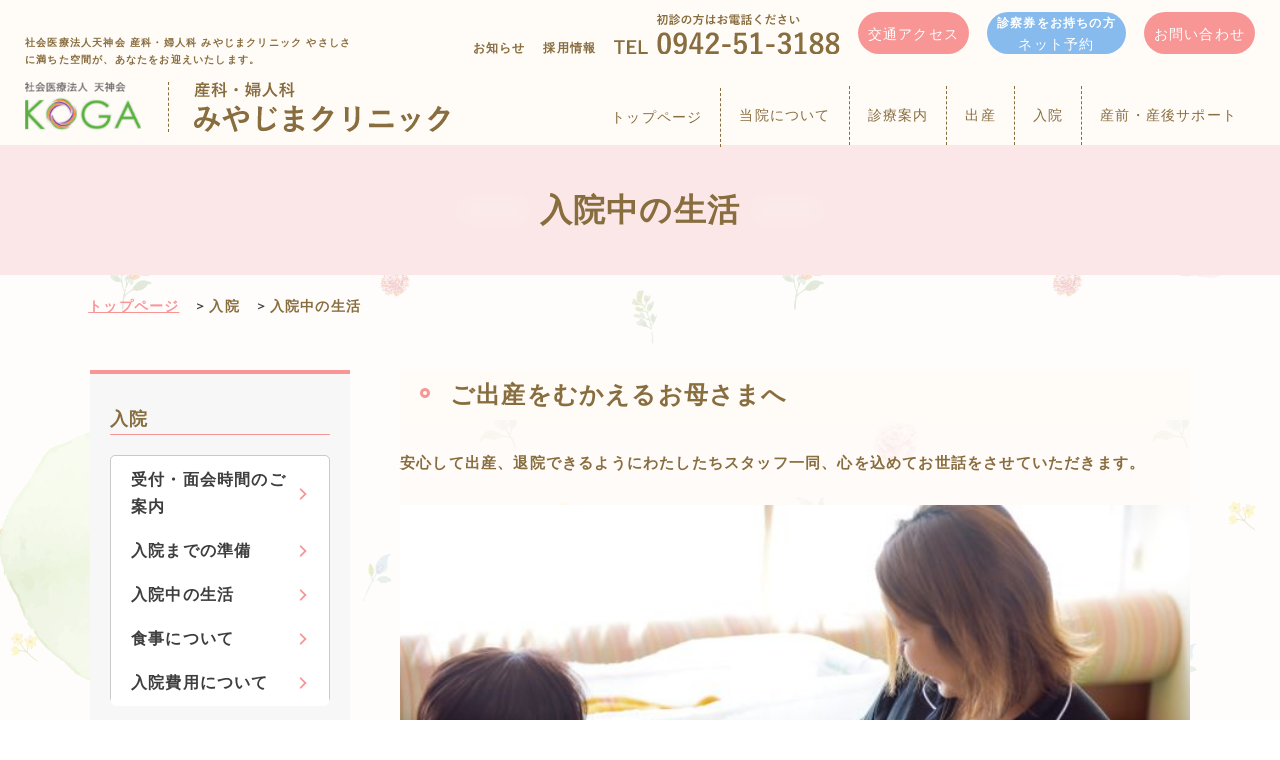

--- FILE ---
content_type: text/html; charset=UTF-8
request_url: https://www.tenjinkai.or.jp/miyajima/hospitalization/miyajima_admission
body_size: 70515
content:

<!DOCTYPE html>
<html lang="ja">
<head>
	<meta charset="UTF-8">
	<meta name="rating" content="general" />
	<meta name="author" content="AliveCast Inc." />
	<meta name="viewport" content="width=device-width, initial-scale=1.0, maximum-scale=1.0, minimum-scale=1.0">
	<meta name="robots" content="index,follow" />
		<link rel="canonical" href="https://www.tenjinkai.or.jp/miyajima/hospitalization/miyajima_admission">
	
<meta name="rating" content="general" />
<meta name="author" content="AliveCast Inc." />


		
			


<meta name="keywords" content="" />
<meta name="description" content="" />
<title>入院中の生活 - 産科・婦人科 みやじまクリニック - 社会医療法人天神会</title>

<link rel="shortcut icon" href="https://www.tenjinkai.or.jp/favicon.ico" />
<link rel="icon" type="image/x-icon" href="https://www.tenjinkai.or.jp/favicon.ico">
<link rel="apple-touch-icon" sizes="180x180" href="https://www.tenjinkai.or.jp/apple-touch-icon-180x180.png">

<link rel="stylesheet" type="text/css" href="https://www.tenjinkai.or.jp/themes/mirai/js/slick/slick.css"/>
<link rel="stylesheet" type="text/css" href="https://www.tenjinkai.or.jp/themes/mirai/js/slick/slick-theme.css"/>

<link rel="stylesheet" type="text/css" media="all" href="https://www.tenjinkai.or.jp/themes/mirai/css/reset.css" />
<link rel="stylesheet" type="text/css" media="all" href="https://www.tenjinkai.or.jp/themes/mirai/css/miyajima.css?a=2" />
<style>
	.page_top_miyajima .main {
		background-color: rgba(255,255,255,0.6);
		background-blend-mode: lighten;
	}
	@media screen and (max-width: 767px){
		.page_top_miyajima #content {
			padding-top: 60px !important;
		}
	}
</style>

<!-- Google Tag Manager AC -->
<script>(function(w,d,s,l,i){w[l]=w[l]||[];w[l].push({'gtm.start':
new Date().getTime(),event:'gtm.js'});var f=d.getElementsByTagName(s)[0],
j=d.createElement(s),dl=l!='dataLayer'?'&l='+l:'';j.async=true;j.src=
'https://www.googletagmanager.com/gtm.js?id='+i+dl;f.parentNode.insertBefore(j,f);
})(window,document,'script','dataLayer','GTM-NHWHMQJG');</script>
<!-- End Google Tag Manager -->
	

<script src="https://ajax.googleapis.com/ajax/libs/jquery/3.6.0/jquery.min.js"></script>



<!-- <script type="text/javascript" src="//www.google.com/jsapi"></script>
<script type="text/javascript">
google.load("language", "1");
google.load("jqueryui", "1");
</script>
<link type="text/css" rel="stylesheet" href="https://ajax.googleapis.com/ajax/libs/jqueryui/1.8.17/themes/smoothness/jquery-ui.css" /> -->

<link rel="stylesheet" type="text/css" media="all" href="https://www.tenjinkai.or.jp/themes/mirai/css/merge.css?t=1769241690" />

</head>
<body class="fontSizeZoom fontS">
	<div class="wrap">
		<div id="overlayShadow"></div>
		<div id="Frame" class="page_top_miyajima page_cont_miyajima">
			<div id="container">
	<header>
    <div id="header_inner">
        <div id="header_logo_wrap">
            <p class="header_small">
                社会医療法人天神会 産科・婦人科 みやじまクリニック やさしさに満ちた空間が、あなたをお迎えいたします。
            </p>
            <div id="header_logo_col">
                <h1>
                    <img class="logo" src="https://www.tenjinkai.or.jp/themes/mirai/img/logo.png" alt="社会医療法人天神会 KOGA">
                    <img class="logo_shoulder" src="https://www.tenjinkai.or.jp/themes/mirai/img/logo_shoulder.svg" alt="産科・婦人科 みやじまクリニック">
                </h1>
            </div>
        </div>
        <!--グローバルナビゲーション右上-->
        <div id="nav_right">
            <div id="nav_right_01">
                <ul id="gnav_01">
                    <li id="gnav_01_li1">
                        <a href="/news/miyajima/">
                            <p id="gnav_01_p1">
                                お知らせ
                            </p>
                        </a>
                    </li>
                    <li id="gnav_01_li2">
                        <a href="/contents/recruit" target="_blank">
                            <p id="gnav_01_p2">
                                採用情報
                            </p>
                        </a>
                    </li>
                </ul>

                <ul>
                    <li>
                        <img class="phone_num" src="https://www.tenjinkai.or.jp/themes/mirai/img/header_phonenum.svg" alt="初診の方はお電話ください TEL 0942-51-3188">
                    </li>
                </ul>

                <ul id="gnav_02">
                    <li id="gnav_02_button1">
                        <div class="button">
                            <a href="/miyajima/info/miyajima_access">
                                <div class="button_txt">
                                    <h4>
                                        交通アクセス
                                    </h4>
                                </div>
                            </a>
                        </div>
                    </li>
                    <li id="gnav_02_button2">
                        <div class="button">
                            <a href="https://yoyaku.atlink.jp/miyajima/" target="_blank">
                                <div class="button_txt">
                                    <p>
                                        診察券をお持ちの方
                                    </p>
                                    <h4>
                                        ネット予約
                                    </h4>
                                </div>
                            </a>
                        </div>
                    </li>
                    <li id="gnav_02_button3">
                        <div class="button">
                            <a href="/miyajima/contact/">
                                <div class="button_txt">
                                    <h4>
                                        お問い合わせ
                                    </h4>
                                </div>
                            </a>
                        </div>
                    </li>
                </ul>
            </div>

            <!--テロテロ-->
            <div id="nav_right_02">
                <ul id="gnav_03">
                    <li id="gnav_03_button_top" class="has-sub">
                        <a href="/miyajima/">
                        <div class="nav_button_txt">
                            <h5 id="gnav_03_txt_top">
                                トップページ
                            </h5>
                        </div>
                        </a>
                    </li>
                    <!-- <li id="gnav_03_button_about" class="has-sub">
                        <a href="/miyajima/info/miyajima_staff">
                        <div class="nav_button_txt">
                            <h5 id="gnav_03_txt_top">
                                当院について
                            </h5>
                        </div>
                        </a>
                    </li>
                    <li id="gnav_03_button_medical" class="has-sub">
                        <a href="/miyajima/guidance/medicals">
                        <div class="nav_button_txt">
                            <h5 id="gnav_03_txt_top">
                                診療案内
                            </h5>
                        </div>
                        </a>
                    </li>
                    <li id="gnav_03_button_childbirth" class="has-sub">
                        <a href="/miyajima/birth/miyajima_birth">
                        <div class="nav_button_txt">
                            <h5 id="gnav_03_txt_top">
                                出産
                            </h5>
                        </div>
                        </a>
                    </li> -->
                    <li id="gnav_03_button_about" class="has-sub">
                        <div class="nav_button_txt">
                            <h5 id="gnav_03_txt_about">
                                当院について
                            </h5>
                        </div>
                        <ul class="sub" id="about_sub">
                            <li class="sub-col1">
                                <ul class="sub-div">
                                    <li>&nbsp;</li>
                                    <li>
                                        <a href="/miyajima/info/miyajima_staff">
                                            医師・スタッフ紹介
                                        </a>
                                    </li>
                                    <li>
                                        <a href="/miyajima/info/miyajima_floor">
                                            施設紹介
                                        </a>
                                    </li>
                                </ul>
                                <ul class="sub-div">
                                    <li>&nbsp;</li>
                                    <li>
                                        <a href="/miyajima/info/miyajima_access">
                                            交通アクセス
                                        </a>
                                    </li>
                                </ul>

                            </li>
                        </ul>
                    </li>
                    <li id="gnav_03_button_medical" class="has-sub">
                        <div class="nav_button_txt">
                            <h5 id="gnav_03_txt_medical">
                                診療案内
                            </h5>
                        </div>
                        <ul class="sub" id="medical_sub">
                            <li class="sub-col1">
                                <ul class="sub-div">
                                    <li>&nbsp;</li>
                                    <li>
                                        <a href="/miyajima/guidance/medicals">
                                            診療案内
                                        </a>
                                    </li>
                                </ul>

                                <ul class="sub-div">
                                    <li>&nbsp;</li>
                                    <li>
                                        <a href="/miyajima/guidance/miyajima_net">
                                            ネット予約
                                        </a>
                                    </li>
                                </ul>
                            </li>
                        </ul>
                    </li>

                    <li id="gnav_03_button_childbirth" class="has-sub">
                        <div class="nav_button_txt">
                            <h5 id="gnav_03_txt_childbirth">
                                出産
                            </h5>
                        </div>
                        <ul class="sub" id="childbirth_sub">
                            <li class="sub-col1">
                                <ul class="sub-div">
                                    <li>&nbsp;</li>
                                    <li>
                                        <a href="/miyajima/birth/miyajima_birth">
                                            分娩について
                                        </a>
                                    </li>
                                    <li>
                                        <a href="/miyajima/birth/satogaeri">
                                            里帰り出産
                                        </a>
                                    </li>
                                    <li>
                                        <a href="/miyajima/birth/Sophrology">
                                            ソフロロジー式分娩
                                        </a>
                                    </li>
                                </ul>
                                <ul class="sub-div">
                                    <li>&nbsp;</li>
                                    <li>
                                        <a href="/miyajima/birth/Caesarean section">
                                            帝王切開
                                        </a>
                                    </li>
                                    <!-- <li>
                                        <a href="/miyajima/birth/Skin-to-Skin care">
                                            カンガルーケア
                                        </a>
                                    </li> -->
                                </ul>

                            </li>
                        </ul>
                    </li>

                    <li id="gnav_03_button_hospitalization" class="has-sub">
                        <div class="nav_button_txt">
                            <h5 id="gnav_03_txt_hospitalization">
                                入院
                            </h5>
                        </div>
                        <ul class="sub" id="hospitalization_sub">
                            <li class="sub-col1">
                                <ul class="sub-div">
                                    <li>&nbsp;</li>
                                    <li>
                                        <a href="/miyajima/hospitalization/programs">
                                            受付・面会時間
                                        </a>
                                    </li>
                                    <li>
                                        <a href="/miyajima/hospitalization/miyajima_inpatient_index">
                                            入院までの準備
                                        </a>
                                    </li>
                                    <li>
                                        <a href="/miyajima/hospitalization/miyajima_admission">
                                            入院中の生活
                                        </a>
                                    </li>
                                </ul>
                                <ul class="sub-div">
                                    <li>&nbsp;</li>
                                    <li>
                                        <a href="/miyajima/hospitalization/miyajima_meal">
                                            食事について
                                        </a>
                                    </li>
                                    <li>
                                        <a href="/miyajima/hospitalization/miyajima_expense">
                                            入院費用について
                                        </a>
                                    </li>
                                </ul>
                            </li>
                        </ul>
                    </li>

                    <li id="gnav_03_button_support" class="has-sub">
                        <div class="nav_button_txt">
                            <h5 id="gnav_03_txt_support">
                                産前・産後サポート
                            </h5>
                        </div>
                        <ul class="sub" id="support_sub">
                            <li class="sub-col1">
                                <ul class="sub-div">
                                    <li>
                                        <a href="#">
                                            学び
                                        </a>
                                    </li>
                                    <li>
                                        <a href="/miyajima/support/motherclass">
                                            マザークラス
                                        </a>
                                    </li>
                                    <li>
                                        <a href="/miyajima/support/eiyo">
                                            離乳食・栄養指導
                                        </a>
                                    </li>
                                    <li>
                                        <a href="/miyajima/support/eiyopoint">
                                            栄養ワンポイント
                                        </a>
                                    </li>

                                </ul>

                                <ul class="sub-div">
                                    <li>
                                        <a href="#">
                                            ケア
                                        </a>
                                    </li>
                                    <li>
                                        <a href="/miyajima/support/sanzennsango_support">
                                            産前産後サポート
                                        </a>
                                    </li>
                                    <li>
                                        <a href="/miyajima/support/kenshin">
                                            １週間健診・１ヵ月健診
                                        </a>
                                    </li>
                                    <!-- <li>
                                        <a href="#">
                                            産後リハビリ
                                        </a>
                                    </li> -->
                                </ul>
                            </li>
                        </ul>
                    </li>
                </ul>
            </div>
        </div>

        <!--sp ナビ-->
        <div id="toggle-menuOnverView" class="sp_menu_button sp_menu_box pc_none">
            <span></span>
            <span></span>
            <span></span>
        </div>
    </div>
</header>				<div id="content" class="cont_edit cont_edit_txt">
	<!-- メイン　ここから -->
	<main role="main">
		<div class="main">
			<div class="page_tl">
				<div class="page_tl_box">
					<img src="https://www.tenjinkai.or.jp/themes/mirai/img_cmn/ico_tl_before.svg">
					<h1 class="tl_cont_page">入院中の生活</h1>
					<img src="https://www.tenjinkai.or.jp/themes/mirai/img_cmn/ico_tl_after.svg">
				</div>
			</div>
			<div class="cont_inner">
				<div class="topic_path">
					<ul class="topic_path_list">
												<li><a href="/miyajima/">トップページ</a></li>

						                                                <li>入院</li>
                        												<li>入院中の生活</li>
											</ul>
				</div>

				<div class="flex_wrap_box">
					<!---->
																	<!-- サイドメニューをPageBuildで設定した場合 -->
							<aside>
								<div class="aside">
									<div class="aside_list_box">
											<p class="tl_category_list">入院</p>
											<ul class="category_list_box">
																										<li class=""><a href="/miyajima/hospitalization/programs">受付・面会時間のご案内</a></li>
																										<li class=""><a href="/miyajima/hospitalization/miyajima_inpatient_index">入院までの準備</a></li>
																										<li class=""><a href="/miyajima/hospitalization/miyajima_admission">入院中の生活</a></li>
																										<li class=""><a href="/miyajima/hospitalization/miyajima_meal">食事について</a></li>
																										<li class=""><a href="/miyajima/hospitalization/miyajima_expense">入院費用について</a></li>
																								</ul>
									</div>
								</div>
							</aside>

																		<div class="main_box">
						<div class="cont_edit_box">
							<h2 id="block-2615" class="pagebuild pageb_block parts_tl_03">ご出産をむかえるお母さまへ</h2><p id="block-2616" class="pagebuild pageb_block parts_txt_01">安心して出産、退院できるようにわたしたちスタッフ一同、心を込めてお世話をさせていただきます。
</p><p id="block-2617" class="pagebuild pageb_block parts_img_02" style="text-align:center;"><img class="_part" src="https://www.tenjinkai.or.jp/uploads/images/image_1641522543.JPG" alt="みやじまクリニック">
</p><h2 id="block-2618" class="pagebuild pageb_block parts_tl_06">普通分娩の方</h2><p id="block-2619" class="pagebuild pageb_block parts_txt_01">3日目までおしもの傷の観察を行い、問題がなければ、産後1日目からシャワーに入ることができます。
</p><h2 id="block-2620" class="pagebuild pageb_block parts_tl_06">帝王切開の方</h2><p id="block-2621" class="pagebuild pageb_block parts_txt_01">お母さまの全身状態（出血量、子宮の状態）を観察しますので、翌日までは点滴、心電図、血圧計、尿の管などで管理しています。 <br />
血栓予防のため、弾力ストッキングを装着します。退院診察まで創部の観察を行い、体調により術後3日目からシャワーに入ることができます。
</p><h2 id="block-2622" class="pagebuild pageb_block parts_tl_06">産後</h2><p id="block-2623" class="pagebuild pageb_block parts_txt_01">産後1日目、もしくは2日目から(帝王切開の場合は3日目、もしくは4日目から)育児指導・沐浴指導・エステ・栄養士による栄養指導・退院指導を受けていただき、産後の生活がスムーズになるように指導を行っています。
</p><h2 id="block-2624" class="pagebuild pageb_block parts_tl_06">検温</h2><p id="block-2625" class="pagebuild pageb_block parts_txt_01">午前中、午後２時～、夕食後に予定しています。 分娩などで時間が前後することがあります。
</p><h2 id="block-2626" class="pagebuild pageb_block parts_tl_06">赤ちゃんとの面会</h2><p id="block-2627" class="pagebuild pageb_block parts_txt_01">赤ちゃんの状態によって、いつでも面会できますので、スタッフへお尋ねください。
</p><h2 id="block-2628" class="pagebuild pageb_block parts_tl_06">退院</h2><p id="block-2629" class="pagebuild pageb_block parts_txt_01">初産婦さんは産後5日目、経産婦さんは産後4日目、帝王切開の場合は6日目に退院としています。退院までに、主治医による診察があります。ご希望に応じて延泊も可能です。<br />
<br />
※ 出産手当金などの職場への提出書類は、受付までお申しつけください。退院までにお渡し可能です。<br />
※ 生命保険などの書類につきましては、書類を受付へご提出ください。<br />
医師が記入しますのでお渡しするまでにお時間をいただいております。ご了承ください。
</p>
						</div>
					</div>
				</div>
			</div>

			<!-- SP下部ナビゲーション ここから-->
			<div class="bottom_nav">
				<div class="sp_nav_list_box pc_none">
					<ul class="nav_list_box">
												<!-- <li class=""><a href="/">トップページ</a></li>
						<li class=""><a href="/hpage/board_chairman">豊泉会について</a></li>
						<li class=""><a href="/#facility">医療</a></li>
						<li class=""><a href="/#kaigo">介護・福祉サービス</a></li>
						<li class=""><a href="/page/recruit.html">採用情報</a></li>
						<li class="">&nbsp;</li> -->
											</ul>
				</div>
			</div>
			<!-- SP下部ナビゲーション ここまで-->
		</div>
	</main>
</div>			<footer id="footer" role="contentinfo">
    <div class="cont_footer_info">
        <div class="footer_info">
            <div id="footer_inner">
                <ul>
                    <li>
                        <a href="/miyajima/">
                            <div id="footer_logo_col">
                                <img class="logo" src="https://www.tenjinkai.or.jp/themes/mirai/img/logo.png" alt="社会医療法人 天神会 KOGA">
                                <img class="logo_shoulder" src="https://www.tenjinkai.or.jp/themes/mirai/img/logo_shoulder.svg" alt="産科・婦人科 みやじまクリニック">
                            </div>
                        </a>
                        <img id="footer_guide" src="https://www.tenjinkai.or.jp/themes/mirai/img/footer_medicalguide.png"
                            alt="診療時間・9:30-12:00（月火木金土）,14:00-18:00（月火木金）">
                    </li>
                    <li>
                        <div id="footer_txt_col">
                            <p>
                                〒830-0074
                                <br>福岡県久留米市大善寺夜明397-1
                            </p>
                            <p id="footer_phone_message">
                                お問い合わせ・初診の方はお電話ください
                            <p id="footer_phonenum">
                                TEL 0942-51-3188
                            </p>
                            </p>
                        </div>
                        <div id="footer_button_wrap">
                            <div class="button" id="footer_button_1">
                                <a href="https://yoyaku.atlink.jp/miyajima/" target="_blank">
                                    <div class="button_txt">
                                        <p>
                                            診察券をお持ちの方
                                        </p>
                                        <h4>
                                            ネット予約
                                        </h4>
                                    </div>
                                    <img class="cursor" id="footer_cursor_1" src="https://www.tenjinkai.or.jp/themes/mirai/img/icon_cursor.png" alt="矢印">
                                </a>
                            </div>
                            <div class="button" id="footer_button_2">
                                <a href="/miyajima/info/miyajima_access">
                                    <div class="button_txt">
                                        <h4>
                                            交通アクセス
                                        </h4>
                                    </div>
                                    <img class="cursor" id="footer_cursor_2" src="https://www.tenjinkai.or.jp/themes/mirai/img/icon_cursor.png" alt="矢印">
                                </a>
                            </div>
                        </div>
                    </li>
                </ul>
                <p id="footer_result">
                    <a href="/miyajima/">
                        産科・婦人科 みやじまクリニック TOP／
                    </a>
                    <a href="/miyajima/info/info_pp">
                        個人情報保護方針／
                    </a>
                    <a href="/miyajima/info/faq">
                        よくあるご質問
                    </a>
                </p>
            </div>
            <!-- /footer_info -->
        </div>
        <div class="footer_info_group">

  <!-- sp用 ここから -->
  <div class="footer_bnr_box pc_none">

    <div class="cont_inner">
      <ul class="bnr_box_inner">
        <li>
          <a href="https://www.tenjinkai-nurse.jp/" target="_blank"><img src="https://www.tenjinkai.or.jp/themes/mirai/img_cmn/bnr_footer_recruit01_02.png" alt="社会医療法人天神会　看護師採用サイト"></a>
        </li>
        <li>
          <a href="https://trainee.tenjinkai.or.jp/" target="_blank"><img src="https://www.tenjinkai.or.jp/themes/mirai/img_cmn/bnr_footer_recruit02_02.png" alt="社会医療法人天神会　臨床研修医募集サイト"></a>
        </li>
      </ul>
      <!-- /cont_inner -->
    </div>
    <!-- /footer_bnr_box, pc_none -->
  </div>

  <div class="logo_box_outer pc_none">
    <p class="logo_box">
      <a href="/"><img class="logo_cmn" src="https://www.tenjinkai.or.jp/themes/mirai/img_cmn/logo_footer.svg" alt="社会医療法人天神会 古賀病院グループ"></a>
      <!-- /logo_box -->
    </p>
    <div class="address_contact">
      <p>〒830-8577 福岡県久留米市天神町120番地</p>
      <!-- /address_contact -->
    </div>
    <p class="txt">※以下のボタンをタップすると、電話がかかります。</p>
    <!-- /logo_box_outer, pc_none -->
  </div>
  <!-- sp用 ここまで -->



  <div class="footer_link_list">

    <!-- 3病院リンク ここから　-->
    <div class="hp_link_list">
      <div class="cont_inner">

        <!-- PC用 ここから -->
        <ul class="facility_link_list sp_none">
          <li class="link_box_shin_h">
            <a href="/shinkoga/" target="_blank">
              <div class="hp_link_box">
                <div class="img_box">
                  <img src="https://www.tenjinkai.or.jp/themes/mirai/img_cmn/img_building_shin_h@2x.jpg" alt="新古賀病院　外観">
                </div>
                <div class="txt_box">
                  <p class="txt_hp_name">新古賀病院</p>
                  <p class="txt_tel">0942-38-2222</p>
                </div>
              </div>
            </a>
          </li>
          <li class="link_box_koga_21" target="_blank">
            <a href="/koga21/">
              <div class="hp_link_box">
                <div class="img_box">
                  <img src="https://www.tenjinkai.or.jp/themes/mirai/img_cmn/img_building_koga_21@2x.jpg" alt="古賀病院21　外観">
                </div>
                <div class="txt_box">
                  <p class="txt_hp_name">古賀病院21</p>
                  <p class="txt_tel">0942-38-3333</p>
                </div>
              </div>
            </a>
          </li>
          <li class="link_box_mirai" target="_blank">
            <a href="/mirai/">
              <div class="hp_link_box">
                <div class="img_box">
                  <img src="https://www.tenjinkai.or.jp/themes/mirai/img_cmn/img_building_mirai@2x.jpg" alt="新古賀リハビリテーション病院みらい　外観">
                </div>
                <div class="txt_box">
                  <p class="txt_hp_name">新古賀リハビリテーション病院みらい</p>
                  <p class="txt_tel">0942-73-0011</p>
                </div>
              </div>
            </a>
          </li>
        </ul>
        <!-- PC用 ここまで -->


        <!-- sp用 ここから -->
        <ul class="btn_list_box pc_none">
          <li class="btn_box btn_shin">
            <a href="tel:0942-38-2222">
              <div class="btn_box_inner">
                <div class="img_box">
                  <img src="https://www.tenjinkai.or.jp/themes/mirai/img_cmn/img_building_shin_h.jpg" alt="新古賀病院　外観">
                  <!-- /img_box -->
                </div>
                <div class="txt_box">
                  <p class="name_hospital">新古賀病院</p>
                  <p class="number"><span>0942-38-2222</span></p>
                  <!-- /txt_box -->
                </div>
              </div>
            </a>
          </li>
          <li class="btn_box btn_21">
            <a href="tel:0942-38-3333">
              <div class="btn_box_inner">
                <div class="img_box">
                  <img src="https://www.tenjinkai.or.jp/themes/mirai/img_cmn/img_building_koga_21.jpg" alt="古賀病院21　外観">
                  <!-- /img_box -->
                </div>
                <div class="txt_box">
                  <p class="name_hospital">古賀病院21</p>
                  <p class="number"><span>0942-38-3333</span></p>
                  <!-- /txt_box -->
                </div>
              </div>
            </a>
          </li>

          <!-- 250814 削除 -->
          <!-- <li class="btn_box btn_mirai">
            <a href="tel:0942-73-0011">
              <div class="btn_box_inner">
                <div class="img_box">
                  <img src="https://www.tenjinkai.or.jp/themes/mirai/img_cmn/img_building_mirai.jpg" alt="新古賀リハビリテーション病院みらい　外観">
                </div>
                <div class="txt_box">
                  <p class="name_hospital">新古賀リハビリテーション病院<br>みらい</p>
                  <p class="number"><span>0942-73-0011</span></p>
                </div>
              </div>
            </a>
          </li> -->

        </ul>
        <!-- sp用 ここまで -->

        <!-- /cont_inner -->
      </div>
      <!-- /hp_link_list -->
    </div>
    <!-- 3病院リンク ここまで　-->



    <!-- 3クリニックリンク ここから　-->
    <div class="hp_link_list_cl">
      <div class="cont_inner">

        <!-- PC用 ここから -->
        <ul class="facility_link_list sp_none">

          <!-- 250814 追加 -->
          <li class="link_box_madoka-fc">
            <a href="https://www.kurume-minami.com/" target="_blank">
              <div class="hp_link_box">
                <div class="img_box">
                  <img src="https://www.tenjinkai.or.jp/themes/mirai/img_cmn/img_building_minami_h.jpg" alt="新古賀みなみ病院　外観">
                </div>
                <div class="txt_box">
                  <p class="txt_hp_name">新古賀みなみ病院</p>
                  <p class="txt_tel">0942-26-0100</p>
                </div>
              </div>
            </a>
          </li>

          <li class="link_box_shin_c">
            <a href="/top/kogaclinic/" target="_blank">
              <div class="hp_link_box">
                <div class="img_box">
                  <img src="https://www.tenjinkai.or.jp/themes/mirai/img_cmn/img_building_s_shin_c@2x.jpg" alt="新古賀クリニック　外観">
                </div>
                <div class="txt_box">
                  <p class="txt_hp_name">新古賀クリニック</p>
                  <p class="txt_tel">0570-05-2485</p>
                </div>
              </div>
            </a>
          </li>
          <li class="link_box_miyajima">
            <a href="https://www.tenjinkai.or.jp/miyajima/" target="_blank">
              <div class="hp_link_box">
                <div class="img_box">
                  <img src="https://www.tenjinkai.or.jp/themes/mirai/img_cmn/img_building_miyajima@2x.jpg" alt="産科婦人科みやじまクリニック 外観">
                </div>
                <div class="txt_box">
                    <p class="txt_hp_name">産科・婦人科<br>みやじまクリニック</p>
                    <p class="txt_tel">0942-51-3188</p>
                </div>
              </div>
            </a>
          </li>
        </ul>
        <!-- PC用 ここまで -->


        <!-- sp用 ここから -->
        <ul class="btn_list_box btn_list_box_2column pc_none">

          <!-- 250814 追加 -->
          <li class="btn_box btn_mirai">
            <a href="tel:0942-73-0011">
              <div class="btn_box_inner">
                <div class="txt_box">
                  <p class="name_hospital">新古賀リハビリテーション<br>病院みらい</p>
                  <p class="number"><span>0942-73-0011</span></p>
                  <!-- /txt_box -->
                </div>
                <!-- /btn_box_inner -->
              </div>
            </a>
          </li>
          <li class="btn_box btn_minami_h">
            <a href="tel:0942-26-0100">
              <div class="btn_box_inner">
                <div class="txt_box">
                  <p class="name_hospital">新古賀みなみ病院</p>
                  <p class="number"><span>0942-26-0100</span></p>
                  <!-- /txt_box -->
                </div>
                <!-- /btn_box_inner -->
              </div>
            </a>
          </li>

          <li class="btn_box btn_shin_c">
            <a href="tel:0942-35-2485">
              <div class="btn_box_inner">
                <div class="txt_box">
                  <p class="name_hospital">新古賀クリニック</p>
                  <p class="number"><span>0570-05-2485</span></p>
                  <!-- /txt_box -->
                </div>
                <!-- /btn_box_inner -->
              </div>
            </a>
          </li>

          <!-- 250814 削除 -->
          <!-- <li class="btn_box btn_madoka-fc">
            <a href="tel:0942-23-0066">
              <div class="btn_box_inner">
                <div class="txt_box">
                  <p class="name_hospital">まどかファミリークリニック</p>
                  <p class="number"><span>0942-23-0066</span></p>
                </div>
              </div>
            </a>
          </li> -->

          <li class="btn_box btn_miyajima">
            <a href="tel:0942-51-3188">
              <div class="btn_box_inner">
                <div class="txt_box">
                  <p class="name_hospital">産科・婦人科<br>みやじまクリニック</p>
                  <p class="number"><span>0942-51-3188</span></p>
                  <!-- /txt_box -->
                </div>
                <!-- /btn_box_inner -->
              </div>
            </a>
          </li>
        </ul>
        <!-- sp用 ここまで -->

        <!-- /cont_inner -->
      </div>
      <!-- /hp_link_list -->
    </div>
    <!-- 3クリニックリンク ここまで　-->


        <!-- その他関連施設リンク ここから　-->
        <!-- sp用 ここから -->
        <div class="hp_link_list_cl" style="padding-top:0;">
          <div class="cont_inner">
            
            <ul class="btn_list_box pc_none">

               <!-- 250814 追加 -->
               <li class="btn_box btn_madoka-fc">
                <a href="tel:0942-23-0066">
                  <div class="btn_box_inner">
                    <div class="txt_box">
                      <p class="name_hospital">まどかファミリークリニック</p>
                      <p class="number"><span>0942-23-0066</span></p>
                      <!-- /txt_box -->
                    </div>
                    <!-- /btn_box_inner -->
                  </div>
                </a>
              </li>

              <li class="btn_box ">
                <a href="tel:0570-04-0066">
                  <div class="btn_box_inner">
                    <div class="txt_box">
                      <p class="name_hospital">野伏間<br>クリニック</p>
                      <p class="number"><span>0570-04-0066</span></p>
                      <!-- /txt_box -->
                    </div>
                    <!-- /btn_box_inner -->
                  </div>
                </a>
              </li>
              <li class="btn_box ">
                <a href="tel:0942-43-4343">
                  <div class="btn_box_inner">
                    <div class="txt_box">
                      <p class="name_hospital">矢取クリニック</p>
                      <p class="number"><span>0942-43-4343</span></p>
                      <!-- /txt_box -->
                    </div>
                    <!-- /btn_box_inner -->
                  </div>
                </a>
              </li>
            </ul>
            <!-- /cont_inner -->
          </div>
          <!-- /hp_link_list -->
        </div>
        <!-- sp用 ここまで -->


        <!-- PC用 ここから -->
        <div class="hp_link_list_min sp_none">
          <div class="cont_inner">
            <ul class="facility_link_list">

               <!-- 250814 追加 -->
               <li class="">
                <a href="/madoka-fc/" target="_blank">
                  <p class="txt_facility_name">まどかファミリー<br>クリニック</p>
                  <p class="txt_tel">0942-23-0066</p>
                </a>
              </li>

              <li class="">
                <a href="/page/nursing_care/nobusuma_clinic.html" target="_blank">
                  <p class="txt_facility_name">野伏間クリニック</p>
                  <p class="txt_tel">0570-04-0066</p>
                </a>
              </li>
              <li class="">
                <a href="/page/nursing_care/yatori.html" target="_blank">
                  <p class="txt_facility_name">矢取クリニック</p>
                  <p class="txt_tel">0942-43-4343</p>
                </a>
              </li>
              <li class="non_tel_box">
                <a href="/top/welfare/" target="_blank">
                  <p class="txt_facility_name">介護・福祉サービス</p>
                </a>
              </li>
              <li class="">
                <a href="https://www.koga-kango-gakuin.jp/" target="_blank">
                  <p class="txt_facility_name">古賀国際看護学院</p>
                  <p class="txt_tel">0942-38-3866</p>
                </a>
              </li>
            </ul>
            <!-- /cont_inner -->
          </div>
          <!-- /hp_link_list_min -->
        </div>
        <!-- PC用 ここまで -->

        <!-- その他関連施設リンク ここまで　-->

    <!-- /footer_link_list -->
  </div>


  <!-- PC用 ここから -->
  <div class="footer_bottom sp_none">
    <div class="cont_inner">
      <div class="footer_bottom_box clearfix">

        <div class="footer_left_box">
          <div class="logo">
            <a href="/">
              <p class="txt_corporation">社会医療法人天神会</p>
              <p class="img_logo"><img src="https://www.tenjinkai.or.jp/themes/mirai/img_cmn/logo_koga.svg" alt="社会医療法人天神会"><span class="txt_facility">古賀病院グループ</span></p>
            </a>
          </div>
          <!-- /footer_left_box -->
        </div>

        <div class="footer_right_box">
          <div class="btn_link_box">
            <ul class="relation_link_btn">
              <li>
                <a href="/mylinks/" target="_blank"><img src="https://www.tenjinkai.or.jp/themes/mirai/img_cmn/ico_hospital_group.svg" alt=""><span>関連事業</span></a>
              </li>
              <li>
                <a href="/faq/" target="_blank"><img src="https://www.tenjinkai.or.jp/themes/mirai/img_cmn/ico_question_group.svg" alt=""><span>よくあるご質問</span></a>
              </li>
            </ul>
            <!-- /btn_link_box -->
          </div>

          <div class="txt_link_box">
            <ul class="relation_link_txt">
              <li>
                <a href="/">古賀病院グループトップ</a>
              </li>
              <li>
                <a href="/page/sitemap.html" target="_blank">サイトマップ</a>
              </li>
              <li>
                <a href="/page/info_pp.html" target="_blank">個人情報保護方針</a>
              </li>
              <li>
                <a href="/page/info_sitepolicy.html" target="_blank">当サイトのご利用について</a>
              </li>
            </ul>
          </div>

          <!-- /footer_right_box -->
        </div>

        <!-- /footer_bottom_box -->
      </div>
      <!-- /cont_inner -->
    </div>
    <!-- /footer_bottom -->
  </div>
  <!-- PC用 ここまで -->


  <!-- sp用 ここから -->
  <div class="link_list_sub_box pc_none">
    <div class="cont_inner">
      <ul>
        <li class="btn_faq"><a href="/faq/"><span>よくあるご質問</span></a></li>
        <li class="btn_contact"><a href="/liaise/"><span>お問い合わせ</span></a></li>
      </ul>
      <!-- /cont_inner -->
    </div>
    <!-- /link_list_box -->
  </div>

  <div class="footer_other_link pc_none">
    <ul>
      <li>
        <a href="/sp/info_pp.html">個人情報保護方針</a>
      </li>
      <li>
        <a href="/sp/info_sitepolicy.html">当サイトご利用にあたって</a>
      </li>
      <li>
        <a href="/sp/shinkoga/sitemap_sh.html">サイトマップ</a>

      </li>
    </ul>
    <!-- /footer_other_link -->
  </div>
  <!-- sp用 ここまで -->


  <!-- /footer_info_group -->
</div>
<!-- 天神会共通リンク ここまで　-->


<!-- 施設別コピーライト ここから　-->
<div class="footer_copyright">
  <div class="cont_inner">
    <div class="txt_copyright clearfix">
      <p class="copyright">&copy;&nbsp;1999-2026&nbsp;tenjinkai&nbsp;All&nbsp;Rights&nbsp;Reserved</p>
      <p class="powered_by">Powered&nbsp;by&nbsp;<a href="https://www.alivecast.co.jp/" target="_blank">AliveCast</a></p>
    </div>
    <!-- /cont_inner -->
  </div>
  <!-- /footer_copyright -->
</div>
<!-- 施設別コピーライト ここまで　-->        <!-- /cont_footer_info -->
    </div>
</footer>
			<!-- /#container -->
			</div>
		<!-- /#Frame -->
		</div>
	<!-- /#wrap -->
	</div>

		<div class="page_top_miyajima">
    <div class="sidemenu_box_wrap" off-canvas="menuOverView right overlay">
        <div class="sidemenu_box">
            <div class="sidemenu_box_inner">
                <div class="tl_box_main">
                    <div class="logo_box">
                        <a href="/miyajima/">
                            <span class="img_logo"><img src="https://www.tenjinkai.or.jp/themes/mirai/img_cmn/logo_shoulder_miyajima.svg" alt="産科・婦人科　みやじまクリニック"></span>
                        </a>
                    </div>
                    <div class="menu_box">
                        <div class="menu_close_btn">
                            <a class="__btn_menu_close" href="#">
                                <img src="https://www.tenjinkai.or.jp/themes/mirai/img_cmn/ico_menu_close.svg" alt="閉じる"><span class="btn_txt">閉じる</span>
                            </a>
                        </div>
                        <!-- /menu_box -->
                    </div>
                </div>
                <div class="page_link_box_sp">
                    <ul class="loop_list">
                        <li class="btn_single">
                            <div class="loop_child">
                                <a href="/miyajima/">
                                    <p>トップページ</p>
                                </a>
                            </div>
                        </li>
                        <li class="btn_single label_open_close label_close">
                            <div class="loop_child">
                                <a href="#">
                                    <p>当院について</p>
                                </a>
                            </div>
                        </li>
                            <ul class="btn_single open_close_inner">
                                <li class="btn_single">
                                    <div class="loop_child child_head">
                                        <a href="#">
                                            <p>みやじまクリニックについて</p>
                                        </a>
                                    </div>
                                </li>
                                <li class="btn_single">
                                    <div class="loop_child">
                                        <a href="/miyajima/info/miyajima_staff">
                                            <p>医師・スタッフ紹介</p>
                                        </a>
                                    </div>
                                </li>
                                <li class="btn_single">
                                    <div class="loop_child">
                                        <a href="/miyajima/info/miyajima_floor">
                                            <p>施設紹介</p>
                                        </a>
                                    </div>
                                </li>
                                <li class="btn_single">
                                    <div class="loop_child">
                                        <a href="/miyajima/info/miyajima_access">
                                            <p>交通アクセス</p>
                                        </a>
                                    </div>
                                </li>
                                <!-- <li class="btn_single">
                                    <div class="loop_child child_head">
                                        <a href="#">
                                            <p>施設案内</p>
                                        </a>
                                    </div>
                                </li>
                                <li class="btn_single">
                                    <div class="loop_child">
                                        <a href="#">
                                            <p>1階　診療フロア</p>
                                        </a>
                                    </div>
                                </li>
                                <li class="btn_single">
                                    <div class="loop_child">
                                        <a href="#">
                                            <p>2階　入院フロア</p>
                                        </a>
                                    </div>
                                </li>
                                <li class="btn_single">
                                    <div class="loop_child">
                                        <a href="#">
                                            <p>3階　託児スペース</p>
                                        </a>
                                    </div>
                                </li> -->
                            </ul>
                        <li class="btn_single label_open_close label_close">
                            <div class="loop_child">
                                <a href="#">
                                    <p>診療案内</p>
                                </a>
                            </div>
                        </li>
                            <ul class="btn_single open_close_inner">
                                <li class="btn_single">
                                    <div class="loop_child child_head">
                                        <a href="#">
                                            <p>産科・婦人科</p>
                                        </a>
                                    </div>
                                </li>
                                <li class="btn_single">
                                    <div class="loop_child">
                                        <a href="/miyajima/guidance/medicals">
                                            <p>診療科目</p>
                                        </a>
                                    </div>
                                </li>
                                <li class="btn_single">
                                    <div class="loop_child">
                                        <a href="/miyajima/guidance/miyajima_net">
                                            <p>ネット予約について</p>
                                        </a>
                                    </div>
                                </li>
                                <!-- <li class="btn_single">
                                    <div class="loop_child">
                                        <a href="#">
                                            <p>母乳外来</p>
                                        </a>
                                    </div>
                                </li>
                                <li class="btn_single">
                                    <div class="loop_child child_head">
                                        <a href="#">
                                            <p>婦人科</p>
                                        </a>
                                    </div>
                                </li>
                                <li class="btn_single">
                                    <div class="loop_child">
                                        <a href="#">
                                            <p>一般外来</p>
                                        </a>
                                    </div>
                                </li>
                                <li class="btn_single">
                                    <div class="loop_child">
                                        <a href="#">
                                            <p>がん検診</p>
                                        </a>
                                    </div>
                                </li>
                                <li class="btn_single">
                                    <div class="loop_child">
                                        <a href="#">
                                            <p>不妊相談</p>
                                        </a>
                                    </div>
                                </li>
                                <li class="btn_single">
                                    <div class="loop_child">
                                        <a href="#">
                                            <p>更年期相談</p>
                                        </a>
                                    </div>
                                </li> -->
                            </ul>
                        <li class="btn_single label_open_close label_close">
                            <div class="loop_child">
                                <a href="#">
                                    <p>出産</p>
                                </a>
                            </div>
                        </li>
                            <ul class="btn_single open_close_inner">
                                <li class="btn_single">
                                    <div class="loop_child child_head">
                                        <a href="#">
                                            <p>出産について</p>
                                        </a>
                                    </div>
                                </li>
                                <li class="btn_single">
                                    <div class="loop_child">
                                        <a href="/miyajima/birth/miyajima_birth">
                                            <p>分娩について</p>
                                        </a>
                                    </div>
                                </li>
                                <li class="btn_single">
                                    <div class="loop_child">
                                        <a href="/miyajima/birth/satogaeri">
                                            <p>里帰り出産</p>
                                        </a>
                                    </div>
                                </li>
                                <li class="btn_single">
                                    <div class="loop_child">
                                        <a href="/miyajima/birth/Sophrology">
                                            <p>ソフロロジー式分娩</p>
                                        </a>
                                    </div>
                                </li>
                                <li class="btn_single">
                                    <div class="loop_child">
                                        <a href="/miyajima/birth/Caesarean section">
                                            <p>帝王切開</p>
                                        </a>
                                    </div>
                                </li>
                                <!-- <li class="btn_single">
                                    <div class="loop_child">
                                        <a href="/miyajima/birth/Skin-to-Skin care">
                                            <p>カンガルーケア</p>
                                        </a>
                                    </div>
                                </li> -->
                            </ul>
                        <li class="btn_single label_open_close label_close">
                            <div class="loop_child">
                                <a href="#">
                                    <p>入院</p>
                                </a>
                            </div>
                        </li>
                            <ul class="btn_single open_close_inner">
                                <li class="btn_single">
                                    <div class="loop_child child_head">
                                        <a href="#">
                                            <p>入院について</p>
                                        </a>
                                    </div>
                                </li>
                               <li class="btn_single">
                                    <div class="loop_child">
                                        <a href="/miyajima/hospitalization/programs">
                                            <p>受付・面会時間</p>
                                        </a>
                                    </div>
                                </li>
                                <li class="btn_single">
                                    <div class="loop_child">
                                        <a href="/miyajima/hospitalization/miyajima_inpatient_index">
                                            <p>入院までの準備</p>
                                        </a>
                                    </div>
                                </li>
                                <li class="btn_single">
                                    <div class="loop_child">
                                        <a href="/miyajima/hospitalization/miyajima_admission">
                                            <p>入院中の生活</p>
                                        </a>
                                    </div>
                                </li>
                                <li class="btn_single">
                                    <div class="loop_child">
                                        <a href="/miyajima/hospitalization/miyajima_meal">
                                            <p>食事について</p>
                                        </a>
                                    </div>
                                </li>
                                <li class="btn_single">
                                    <div class="loop_child">
                                        <a href="/miyajima/hospitalization/miyajima_expense">
                                            <p>入院費用について</p>
                                        </a>
                                    </div>
                                </li>
                             </ul>

                       <li class="btn_single label_open_close label_close">
                            <div class="loop_child">
                                <a href="#">
                                    <p>産前・産後サポート</p>
                                </a>
                            </div>
                        </li>
                            <ul class="btn_single open_close_inner">
                                <li class="btn_single">
                                    <div class="loop_child child_head">
                                        <a href="#">
                                            <p>学び</p>
                                        </a>
                                    </div>
                                </li>
                                 <li class="btn_single">
                                    <div class="loop_child">
                                        <a href="/miyajima/support/motherclass">
                                            <p>マザークラス</p>
                                        </a>
                                    </div>
                                </li>
                                <li class="btn_single">
                                    <div class="loop_child">
                                        <a href="/miyajima/support/eiyo">
                                            <p>離乳食・栄養指導</p>
                                        </a>
                                    </div>
                                </li>
                                <li class="btn_single">
                                    <div class="loop_child">
                                        <a href="/miyajima/support/eiyopoint">
                                            <p>栄養ワンポイント</p>
                                        </a>
                                    </div>
                                </li>
                                <li class="btn_single">
                                    <div class="loop_child child_head">
                                        <a href="#">
                                            <p>ケア</p>
                                        </a>
                                    </div>
                                </li>
                                <li class="btn_single">
                                    <div class="loop_child">
                                        <a href="/miyajima/support/sanzennsango_support">
                                            <p>産前産後サポート</p>
                                        </a>
                                    </div>
                                </li>
                                <li class="btn_single">
                                    <div class="loop_child">
                                        <a href="/miyajima/support/kenshin">
                                            <p>１週間健診・１ヵ月健診</p>
                                        </a>
                                    </div>
                                </li>
              
                        </ul>
                        
                    </ul>

                    <div class="btn_tell_box">
                        <p class="btn_tell">
                            <a href="tel:0942-51-3188"><span class="phone_number"><span class="ico_tell"></span>0942-51-3188</span><span class="phone_txt">タップするとお電話がつながります</span></a>
                     </p>
                    </div>
                    <div class="header_btn_box">
                        <div class="access_box">
                            <p class="header_btn_access">
                                <a href="/miyajima/info/miyajima_access"><span class="ico_access">交通アクセス</span></a>
                            </p>
                        </div>

          <div class="net_box">
                            <p class="header_btn_net">
                                <a href="https://yoyaku.atlink.jp/miyajima/" target="_blank"><span class="ico_net">ネット予約</span></a>
                            </p>
                        </div>

          <div class="contact_box">
                            <p class="header_btn_contact">
                                <a href="/miyajima/contact/"><span class="ico_contact_white">お問合せ</span></a>
                            </p>
                        </div>

          
                    </div>
                    <!-- /page_link_box_sp -->
                </div>
                <!-- /page_link_box_sp -->
            </div>
            <!-- /sidemenu_box_inner -->
        </div>
    </div>
</div>	
            	<!-- スマホメニュー -->
	<link rel="stylesheet" href="https://www.tenjinkai.or.jp/themes/mirai/js/slidebars/slidebars.custom.css">
	<script src="https://www.tenjinkai.or.jp/themes/mirai/js/slidebars/slidebars.js" charset="utf-8"></script>
	<script type="text/javascript">
		 $(window).on('load', function() {
			/** over view menu 1 */
			var
			sideMenuController = new slidebars(),
			sideMenuOverlayShadow = $('#overlayShadow');
			sideMenuController.init();
			sideMenuOverlayShadow.height(Math.max.apply(null, [document.body.clientHeight, document.body.scrollHeight, document.documentElement.scrollHeight, document.documentElement.clientHeight]));
			$('#toggle-menuOnverView,#overlayShadow,.__btn_menu_close').on('click', function(event) {
				event.stopPropagation();
				event.preventDefault();
				sideMenuController.toggle('menuOverView');
				sideMenuOverlayShadow.toggle();
			});

			$('.link_group_facility').on('click', function(event) {
				sideMenuController.toggle('menuOverView');
				$('#overlayShadow').toggle();
				document.location.href = "$xoops_rootpath/themes/mirai/theme_top_group.html#facility";
			});
			$('.link_group_kaigo').on('click', function(event) {
				sideMenuController.toggle('menuOverView');
				$('#overlayShadow').toggle();
				document.location.href = "$xoops_rootpath/themes/mirai/theme_top_group.html#kaigo";
			});
			$('.link_welfare_care').on('click', function(event) {
				sideMenuController.toggle('menuOverView');
				$('#overlayShadow').toggle();
				document.location.href = "$xoops_rootpath/themes/mirai/theme_top_kaigo.html#service_care";
			});
			$('.link_welfare_area').on('click', function(event) {
				sideMenuController.toggle('menuOverView');
				$('#overlayShadow').toggle();
				document.location.href = "$xoops_rootpath/themes/mirai/theme_top_kaigo.html#service_area";
			});

		});
	</script>

	<!-- アコーディオン-->
	<!-- 内部リンクスクロール -->
	<script src="https://www.tenjinkai.or.jp/themes/mirai/js/labelOpenClose/labelOpenClose.js" charset="UTF-8"></script>
	<script src="https://www.tenjinkai.or.jp/themes/mirai/js/scrollAnchorHash/scrollAnchorHash.js" charset="UTF-8"></script>
	<script>
		$(function() {
			/** label open-close */
			var label = new labelOpenClose({
				offset: 90,
				scroll: false
			});
			$.when(
				label.addLabelAndBox()
			).done(function() {
				var getParam = function() {
					var url = location.href;
					if (url.match(/\#/)) {
						params = url.split('\#');
						if (params[1] != '') {
							return params[1];
						}
					}
					return '';
				};
				var id = getParam();
				if (id != '') {
					var target = $('#' + id).parent().next().find('.q_box');
					target.removeClass('label_close');
					target.addClass('label_open');
					target.next().removeClass('box_close');
					target.next().addClass('box_open');
					target.next().css('display', 'block');
				}
			});

			/** scroll anchor hash */
			var scroll = new scrollAnchorHash({
				offset: 120,
				rejectLink: '',
				moveSpeed: 500,
				easing: 'swing'
			});
			scroll.addScroll();
		});
	</script>

	<!-- スクロールでヘッダーサイズを変更 -->
	<script type="text/javascript" src="https://www.tenjinkai.or.jp/themes/mirai/js/slick/slick.min.js"></script>
	<script>
		$(function() {
		  var $win = $(window),
		      $header = $('header'),
		      animationClass = 'is_animation'; // cssで.is_animationクラスを指定してスクロール100以下のスタイル上書き

		  $win.on('load scroll', function() {
		    var value = $(this).scrollTop();
		    if ( value > 100 ) {
		      $header.addClass(animationClass);
		    } else {
		      $header.removeClass(animationClass);
		    }
		  });
		});
	</script>

	<!-- トップスライダー -->
		<link rel="stylesheet" href="https://cdn.jsdelivr.net/npm/swiper@8/swiper-bundle.min.css"/>
	<script src="https://cdn.jsdelivr.net/npm/swiper@8/swiper-bundle.min.js"></script>
	<script type="text/javascript">
		let swipeOption = {
		  loop: true,
		//   loopAdditionalSlides: 4,
		  effect: 'fade',
		  fadeEffect: {
			crossFade : true,
		  },
		  autoplay: {
		    delay: 5000,
		    disableOnInteraction: false,
		  },
		  speed: 500,
		  pagination: {
		    el: '.swiper-pagination',
		    clickable: true,
		  }
		}
		new Swiper('.swiper-container', swipeOption);
	</script>
	
	<!-- objedt-fit（IE対策）-->
	<script src="https://cdnjs.cloudflare.com/ajax/libs/object-fit-images/3.2.3/ofi.js"></script>
	<script>
		objectFitImages();
	</script>

<script>
$(function(){
	var nomalSize = 62.5;
  function initFontSize() {
    var size = (sessionStorage.getItem('fontSize'))? sessionStorage.getItem('fontSize') : "M";
    changeFontSize(size);
  }

  function changeFontSize(size){
		if( size == "L" ){
			$('html').css('font-size', '75%');
			$("#sizeM").removeClass("choice_box");
			$("#sizeL").addClass("choice_box");
		}else{
			$('html').css('font-size', nomalSize + '%');
			$("#sizeM").addClass("choice_box");
			$("#sizeL").removeClass("choice_box");
		}
    sessionStorage.setItem('fontSize', size);
  }

  function addListeners() {
    $('[data-font]').on('click', function(){
      changeFontSize($(this).data('font'));
    });
  }

  function init() {
    initFontSize();
    addListeners();
  }

  init();
});

// 外部リンク設定
function outReturn(url){
	if (url){
		window.location.href = url;
	}
}

function outReturn2(url){
	if (url){
		var w = window.open();
		w.location.href = url;
	}
}
</script>

<script src="https://unpkg.com/swiper/swiper-bundle.min.js"></script>
<script type="text/javascript" src="https://www.tenjinkai.or.jp/themes/mirai/js/main.js"></script>
<style>
	.swiper-button-next, .swiper-container-rtl .swiper-button-prev {
	    background-image: none;
	}
	.swiper-button-prev, .swiper-container-rtl .swiper-button-next {
    	background-image: none;
	}
</style>


</body>
</html>


--- FILE ---
content_type: text/css
request_url: https://www.tenjinkai.or.jp/themes/mirai/css/reset.css
body_size: 1193
content:
@charset "utf-8";/* Box sizing rules */*,*::before,*::after {  box-sizing: border-box;}/* Remove default padding *//* Remove list styles on ul, ol elements */ul,ol {  padding: 0;  list-style: none;}/* Remove default margin */body,h1,h2,h3,h4,p,ul,ol,figure,blockquote,dl,dd {  margin: 0;}/* Set core root defaults */html {  scroll-behavior: smooth;}/* Set core body defaults */body {  min-height: 100vh;  text-rendering: optimizeSpeed;  line-height: 1.5;}/* A elements that don't have a class get default styles */a:not([class]) {  text-decoration-skip-ink: auto;}/* Make images easier to work with */img {  max-width: 100%;  display: block;}/* Inherit fonts for inputs and buttons */input,button,textarea,select {  font: inherit;}/* Blur images when they have no alt attribute */img:not([alt]) {  filter: blur(10px);}/* Remove all animations and transitions for people that prefer not to see them */@media (prefers-reduced-motion: reduce) {  * {    animation-duration: 0.01ms !important;    animation-iteration-count: 1 !important;    transition-duration: 0.01ms !important;    scroll-behavior: auto !important;  }}

--- FILE ---
content_type: text/css
request_url: https://www.tenjinkai.or.jp/themes/mirai/css/miyajima.css?a=2
body_size: 231960
content:
html{overflow-y:scroll;margin:0;padding:0;font-size:62.5%}body{margin:0;padding:0;word-break:break-all;word-wrap:break-word;line-height:2.0;-webkit-text-size-adjust:none}h1,h2,h3,h4,h5,h6,ul,ol,dl,li,dt,dd,p,header,hgroup,section,article,aside,hgroup,footer,figure,figcaption,nav{margin:0;padding:0;font-size:100%}pre,form,fieldset,input,textarea,div,blockquote,th,td{margin:0;padding:0}article,aside,canvas,details,figcaption,figure,footer,header,hgroup,menu,nav,section,summary{display:block}address,caption,cite,code,dfn,em,strong,th,var{font-style:normal}h1,h2,h3,h4,h5,h6,em,b{font-weight:normal}ul,ol{list-style:none}li{list-style-type:none}table{border-collapse:collapse;border-spacing:0;page-break-inside:avoid;empty-cells:show}td{vertical-align:top}a{text-decoration:none}caption{text-align:left}q:before,q:after{content:''}object,embed{vertical-align:top}hr,legend{display:none}img,abbr,acronym,fieldset{border:none;vertical-align:bottom}.clearfix:after{visibility:hidden;display:block;font-size:0;content:" ";clear:both;height:0}@media screen and (max-width: 767px){.wrap{overflow:hidden}}.ico_contact_white::before{content:'';display:inline-block;width:18px;height:13px;background:url("../img_cmn/ico_contact_white.svg") no-repeat 0 0;vertical-align:middle;padding-right:6px;position:relative;top:-2px}.ico_access::before{content:'';display:inline-block;width:12px;height:18px;background:url("../img_cmn/ico_access.svg") no-repeat 0 0;vertical-align:middle;padding-right:6px}.tl_dotted_line{font-size:2.8rem;display:inline-block;position:relative;padding:0 55px;margin-bottom:40px;color:#3E3E3E}@media screen and (max-width: 767px){.tl_dotted_line{font-size:2.2rem;padding:0 40px;margin-bottom:20px}}.tl_dotted_line::after,.tl_dotted_line::before{content:'';position:absolute;top:48%;display:inline-block;width:45px;height:1px}@media screen and (max-width: 767px){.tl_dotted_line::after,.tl_dotted_line::before{width:30px}}.tl_dotted_line::before{left:0}.tl_dotted_line::after{right:0}.tl_dotted_line.color_shin_h{color:#59AB3C}.tl_dotted_line.color_shin_h::after,.tl_dotted_line.color_shin_h::before{border-top:dotted 2px #59AB3C}.tl_dotted_line.color_koga_21{color:#E88118}.tl_dotted_line.color_koga_21::after,.tl_dotted_line.color_koga_21::before{border-top:dotted 2px #E88118}.tl_dotted_line.color_shin_c{color:#B43F85}.tl_dotted_line.color_shin_c::after,.tl_dotted_line.color_shin_c::before{border-top:dotted 2px #B43F85}.tl_dotted_line.color_care{color:#CF4D4A}.tl_dotted_line.color_care::after,.tl_dotted_line.color_care::before{border-top:dotted 2px #CF4D4A}.table_variable{width:auto !important}.table_variable tr th{width:auto !important}.table_variable tr td{width:auto !important}a{color:#3E3E3E;outline:none}td,th{vertical-align:top;text-align:left}hr.horizontal_line{border-top:1px dashed #49C48F}body{font-family:"メイリオ", Verdana, Arial, Helvetica, sans-serif;font-size:1.5rem;color:#3E3E3E;line-height:1.7;margin:0 auto !important;text-align:center}@media screen and (max-width: 767px){body{font-size:1.4rem}}#Frame{text-align:left}.cont_edit,.cont_module{padding-top:125px !important}@media screen and (max-width: 767px){.cont_edit,.cont_module{padding-top:64px !important}}.main{min-width:1100px}@media screen and (max-width: 767px){.main{min-width:inherit}}.cont_inner{width:1100px;margin:0 auto}@media screen and (max-width: 767px){.cont_inner{width:inherit;padding:0 17px}.cont_inner .wrap{padding-top:63px}}@media screen and (max-width: 767px){.sp_none{display:none !important}}@media screen and (min-width: 768px){.pc_none{display:none !important}}@media screen and (max-width: 767px){.sp_i-block{display:inline-block !important}}@media screen and (max-width: 767px){.sp_block{display:block !important}}@media screen and (min-width: 768px){a[href^="tel:"]{pointer-events:none}}.dummyTarget{position:relative}.dummyTarget>*{visibility:hidden;position:absolute;top:-70px;left:0}.fixedHeader{position:fixed;width:100%;background-color:#FFF;z-index:100}.txt_attention{color:#EC3C36;font-size:1.3rem;margin-top:12px}@media screen and (max-width: 767px){.txt_attention{margin-top:15px}}.flex_wrap_box{display:-webkit-box;display:-ms-flexbox;display:flex;-webkit-box-pack:justify;-ms-flex-pack:justify;justify-content:space-between;margin-bottom:70px;min-height:600px}@media screen and (max-width: 767px){.flex_wrap_box{min-height:400px}}.flex_wrap_box aside{width:310px}.flex_wrap_box .main_box{width:790px;margin:0 auto}.flex_wrap_box .main_box .cont_edit_box>*:first-child{margin-top:0px !important}@media screen and (max-width: 767px){.flex_wrap_box{-ms-flex-wrap:wrap;flex-wrap:wrap;margin-bottom:0px}.flex_wrap_box aside{-webkit-box-ordinal-group:3;-ms-flex-order:2;order:2;width:100%}.flex_wrap_box .main_box{-webkit-box-flex:inherit;-ms-flex:inherit;flex:inherit;-webkit-box-ordinal-group:2;-ms-flex-order:1;order:1;width:100%;margin-bottom:60px}.flex_wrap_box .main_box .cont_edit_box>*:first-child{margin-top:10px !important}}#overlayShadow{z-index:101 !important}.footer_info_group{background-color:#FFF}@media screen and (max-width: 767px){.footer_info_group{background-color:#E1DAD0}}@media screen and (max-width: 767px){.footer_info_group .footer_bnr_box{background-color:#FFF}.footer_info_group .bnr_box_inner{display:-webkit-box;display:-ms-flexbox;display:flex;-webkit-box-pack:justify;-ms-flex-pack:justify;justify-content:space-between;-ms-flex-wrap:wrap;flex-wrap:wrap;padding:20px 0}.footer_info_group .bnr_box_inner li{width:49%}.footer_info_group .bnr_box_inner li img{width:100%;height:auto}.footer_info_group .logo_box_outer{text-align:center;padding-top:20px}.footer_info_group .logo_box_outer .logo_box img{max-width:80%}.footer_info_group .logo_box_outer .address_contact{margin:8px 0 15px}}.footer_info_group .footer_link_list .hp_link_list{background-color:#ECE7E4;padding:15px 0}@media screen and (max-width: 767px){.footer_info_group .footer_link_list .hp_link_list{padding:0;background-color:#E1DAD0}}.footer_info_group .footer_link_list .hp_link_list .facility_link_list{display:-webkit-box;display:-ms-flexbox;display:flex;-webkit-box-pack:center;-ms-flex-pack:center;justify-content:center}.footer_info_group .footer_link_list .hp_link_list .facility_link_list li a{display:block;background-color:#FFF}.footer_info_group .footer_link_list .hp_link_list .facility_link_list li a .hp_link_box{-webkit-box-sizing:border-box;box-sizing:border-box;padding:13px}.footer_info_group .footer_link_list .hp_link_list .facility_link_list li a .hp_link_box .img_box{height:140px;overflow:hidden}.footer_info_group .footer_link_list .hp_link_list .facility_link_list li a .hp_link_box .img_box img{width:100%;height:auto}.footer_info_group .footer_link_list .hp_link_list .facility_link_list li a .hp_link_box .txt_box{position:relative}.footer_info_group .footer_link_list .hp_link_list .facility_link_list li a .hp_link_box .txt_box .txt_hp_name{line-height:4.0rem;font-size:1.7rem}.footer_info_group .footer_link_list .hp_link_list .facility_link_list li a .hp_link_box .txt_box .txt_hp_name::after{content:'';width:18px;height:18px;background-size:18px 18px;background-repeat:no-repeat;display:inline-block;position:absolute;top:50%;right:0px}.footer_info_group .footer_link_list .hp_link_list .facility_link_list li a .hp_link_box .txt_box .txt_tel{font-size:1.8rem;line-height:1.8rem}.footer_info_group .footer_link_list .hp_link_list .facility_link_list li a .hp_link_box .txt_box .txt_tel::before{content:'';width:14px;height:14px;background-size:14px 14px;background-repeat:no-repeat;display:inline-block;position:relative;top:1px;right:0px;margin-right:7px}.footer_info_group .footer_link_list .hp_link_list .facility_link_list li a:hover{opacity:0.8;-webkit-transition:.3s;transition:.3s}.footer_info_group .footer_link_list .hp_link_list .facility_link_list .link_box_shin_h{margin-right:25px}.footer_info_group .footer_link_list .hp_link_list .facility_link_list .link_box_shin_h a{border:solid 2px #59AB3C}.footer_info_group .footer_link_list .hp_link_list .facility_link_list .link_box_shin_h a .txt_box{color:#59AB3C}.footer_info_group .footer_link_list .hp_link_list .facility_link_list .link_box_shin_h a .txt_box .txt_hp_name::after{background-image:url("../img_cmn/ico_arrow_circle_shin_h.svg")}.footer_info_group .footer_link_list .hp_link_list .facility_link_list .link_box_shin_h a .txt_box .txt_tel::before{background-image:url("../img_cmn/ico_tel_shin_h.svg")}.footer_info_group .footer_link_list .hp_link_list .facility_link_list .link_box_koga_21{margin-right:25px}.footer_info_group .footer_link_list .hp_link_list .facility_link_list .link_box_koga_21 a{border:solid 2px #E88118}.footer_info_group .footer_link_list .hp_link_list .facility_link_list .link_box_koga_21 a .txt_box{color:#E88118}.footer_info_group .footer_link_list .hp_link_list .facility_link_list .link_box_koga_21 a .txt_box .txt_hp_name::after{background-image:url("../img_cmn/ico_arrow_circle_koga_21.svg")}.footer_info_group .footer_link_list .hp_link_list .facility_link_list .link_box_koga_21 a .txt_box .txt_tel::before{background-image:url("../img_cmn/ico_tel_koga_21.svg")}.footer_info_group .footer_link_list .hp_link_list .facility_link_list .link_box_mirai a{border:solid 2px #49C48F}.footer_info_group .footer_link_list .hp_link_list .facility_link_list .link_box_mirai a .txt_box{color:#079558}.footer_info_group .footer_link_list .hp_link_list .facility_link_list .link_box_mirai a .txt_box .txt_hp_name::after{background-image:url("../img_cmn/ico_arrow_circle_mirai.svg")}.footer_info_group .footer_link_list .hp_link_list .facility_link_list .link_box_mirai a .txt_box .txt_tel::before{background-image:url("../img_cmn/ico_tel_mirai.svg")}@media screen and (max-width: 767px){.footer_info_group .footer_link_list .hp_link_list .btn_list_box{margin-top:5px}.footer_info_group .footer_link_list .hp_link_list .btn_list_box .btn_box{margin-top:5px;position:relative}.footer_info_group .footer_link_list .hp_link_list .btn_list_box .btn_box::before{content:'';position:absolute;top:5px;right:50%;margin-right:-52px;width:16px;height:16px;display:block;background:url("../img_cmn/ico_btn_madoka-fc.svg") no-repeat;background-size:auto 6px}.footer_info_group .footer_link_list .hp_link_list .btn_list_box .btn_box a{display:block;background:#F0ECE4;padding:2px}.footer_info_group .footer_link_list .hp_link_list .btn_list_box .btn_box .btn_box_inner{margin:2px;border:1px solid #7C5745;display:-webkit-box;display:-ms-flexbox;display:flex;-webkit-box-align:center;-ms-flex-align:center;align-items:center}.footer_info_group .footer_link_list .hp_link_list .btn_list_box .btn_box .img_box{width:90px;height:80px;position:relative;overflow:hidden}.footer_info_group .footer_link_list .hp_link_list .btn_list_box .btn_box .img_box img{position:absolute;top:50%;left:50%;-webkit-transform:translate(-50%, -50%);transform:translate(-50%, -50%);width:auto;height:100%}.footer_info_group .footer_link_list .hp_link_list .btn_list_box .btn_box .txt_box{-webkit-box-flex:1;-ms-flex:1;flex:1;text-align:center;color:#7C5745;overflow:hidden;width:auto;line-height:1.3;padding:5px 5px 0;margin-bottom:5px}.footer_info_group .footer_link_list .hp_link_list .btn_list_box .btn_box .txt_box .name_hospital br{display:none}.footer_info_group .footer_link_list .hp_link_list .btn_list_box .btn_box .txt_box .number{font-size:1.6rem}.footer_info_group .footer_link_list .hp_link_list .btn_list_box .btn_box .txt_box .number span{margin-left:20px;position:relative}.footer_info_group .footer_link_list .hp_link_list .btn_list_box .btn_box .txt_box .number span::before{position:absolute;content:'';background:url("../img_cmn/ico_phone_group.svg") no-repeat;background-size:12px auto;width:12px;height:20px;margin-left:-15px}.footer_info_group .footer_link_list .hp_link_list .btn_list_box .btn_shin::before{background:url("../img_cmn/ico_btn_shin.svg") no-repeat;background-size:auto 6px}.footer_info_group .footer_link_list .hp_link_list .btn_list_box .btn_21::before{background:url("../img_cmn/ico_btn_21.svg") no-repeat;background-size:auto 6px}.footer_info_group .footer_link_list .hp_link_list .btn_list_box .btn_mirai::before{background:url("../img_cmn/ico_btn_mirai.svg") no-repeat;background-size:auto 6px}.footer_info_group .footer_link_list .hp_link_list .btn_list_box .btn_shin_c::before{background:url("../img_cmn/ico_btn_shin_c.svg") no-repeat;background-size:auto 6px}.footer_info_group .footer_link_list .hp_link_list .btn_list_box .btn_madoka-fb::before{background:url("../img_cmn/ico_btn_madoka-fc.svg") no-repeat;background-size:auto 6px}}.footer_info_group .footer_link_list .hp_link_list_cl{padding:10px 0}.footer_info_group .footer_link_list .hp_link_list_cl .facility_link_list{display:-webkit-box;display:-ms-flexbox;display:flex}.footer_info_group .footer_link_list .hp_link_list_cl .facility_link_list li{width:33.3%;border-right:solid 1px #7C5745;-webkit-box-sizing:border-box;box-sizing:border-box;position:relative}.footer_info_group .footer_link_list .hp_link_list_cl .facility_link_list li:first-child{border-left:solid 1px #7C5745}.footer_info_group .footer_link_list .hp_link_list_cl .facility_link_list li a{display:block;padding:12px 15px;position:relative}@media all and (max-width: 1200px){.footer_info_group .footer_link_list .hp_link_list_cl .facility_link_list li a{padding:2px 15px}}.footer_info_group .footer_link_list .hp_link_list_cl .facility_link_list li a::after{content:'';width:18px;height:18px;background-image:url("../img_cmn/ico_arrow_circle_group.svg");background-size:18px 18px;background-repeat:no-repeat;display:inline-block;position:absolute;top:50%;right:15px;margin-top:-9px}.footer_info_group .footer_link_list .hp_link_list_cl .facility_link_list li a:hover{opacity:.8;-webkit-transition:.3s;transition:.3s}.footer_info_group .footer_link_list .hp_link_list_cl .facility_link_list li .hp_link_box{display:-webkit-box;display:-ms-flexbox;display:flex;-webkit-box-align:center;-ms-flex-align:center;align-items:center}.footer_info_group .footer_link_list .hp_link_list_cl .facility_link_list li .img_box{width:100px;height:80px}.footer_info_group .footer_link_list .hp_link_list_cl .facility_link_list li .img_box img{width:100%}.footer_info_group .footer_link_list .hp_link_list_cl .facility_link_list li .txt_box{-webkit-box-flex:1;-ms-flex:1;flex:1;margin-left:10px}.footer_info_group .footer_link_list .hp_link_list_cl .facility_link_list li .txt_hp_name{font-size:1.6rem}.footer_info_group .footer_link_list .hp_link_list_cl .facility_link_list li .txt_tel{font-size:1.6rem;line-height:2.4rem}@media all and (max-width: 1200px){.footer_info_group .footer_link_list .hp_link_list_cl .facility_link_list li .txt_tel{font-size:1.4rem;line-height:2.0rem}}.footer_info_group .footer_link_list .hp_link_list_cl .facility_link_list li .txt_tel::before{content:'';width:12px;height:12px;background-image:url("../img_cmn/ico_tel_group.svg");background-size:12px 142x;background-repeat:no-repeat;display:inline-block;position:relative;top:1px;right:0px;margin-right:5px}.footer_info_group .footer_link_list .hp_link_list_cl .facility_link_list .link_box_madoka-fc .txt_hp_name{letter-spacing:-0.05em}.footer_info_group .footer_link_list .hp_link_list_cl .facility_link_list .non_tel_box a .txt_facility_name{line-height:5.6rem}@media screen and (max-width: 767px){.footer_info_group .footer_link_list .hp_link_list_cl .btn_list_box{display:-webkit-box;display:-ms-flexbox;display:flex}.footer_info_group .footer_link_list .hp_link_list_cl .btn_list_box .btn_box{width:32%;margin-right:2%}.footer_info_group .footer_link_list .hp_link_list_cl .btn_list_box .btn_box:last-child{margin-right:0}.footer_info_group .footer_link_list .hp_link_list_cl .btn_list_box .btn_box a{display:block;background:#F0ECE4;padding:2px}.footer_info_group .footer_link_list .hp_link_list_cl .btn_list_box .btn_box .btn_box_inner{margin:2px;border:1px solid #7C5745;display:-webkit-box;display:-ms-flexbox;display:flex;-webkit-box-align:center;-ms-flex-align:center;align-items:center;padding:6px;height:100%;-webkit-box-sizing:border-box;box-sizing:border-box;position:relative}.footer_info_group .footer_link_list .hp_link_list_cl .btn_list_box .btn_box .btn_box_inner::before{content:'';position:absolute;top:0;right:50%;margin-right:-6px;width:12px;height:12px;display:block;background:url("../img_cmn/ico_btn_group.svg") no-repeat;background-size:auto 6px}.footer_info_group .footer_link_list .hp_link_list_cl .btn_list_box .btn_box .txt_box{-webkit-box-flex:1;-ms-flex:1;flex:1;text-align:center;color:#7C5745;overflow:hidden;width:auto;line-height:1.3;display:-webkit-box;display:-ms-flexbox;display:flex;-webkit-box-orient:vertical;-webkit-box-direction:normal;-ms-flex-direction:column;flex-direction:column;-webkit-box-pack:justify;-ms-flex-pack:justify;justify-content:space-between}.footer_info_group .footer_link_list .hp_link_list_cl .btn_list_box .btn_box .txt_box .name_hospital{font-size:1.2rem;height:40px;display:-webkit-box;display:-ms-flexbox;display:flex;-webkit-box-align:center;-ms-flex-align:center;align-items:center;-webkit-box-pack:center;-ms-flex-pack:center;justify-content:center}}@media screen and (max-width: 767px) and (max-width: 320px){.footer_info_group .footer_link_list .hp_link_list_cl .btn_list_box .btn_box .txt_box .name_hospital{height:50px}}@media screen and (max-width: 767px){.footer_info_group .footer_link_list .hp_link_list_cl .btn_list_box .btn_box .txt_box .number{font-size:1rem}.footer_info_group .footer_link_list .hp_link_list_cl .btn_list_box .btn_box .txt_box .number span{padding-left:11px;position:relative}.footer_info_group .footer_link_list .hp_link_list_cl .btn_list_box .btn_box .txt_box .number span::before{position:absolute;content:'';background:url("../img_cmn/ico_phone_group.svg") no-repeat;background-size:8px auto;width:8px;height:13px;left:0}.footer_info_group .footer_link_list .hp_link_list_cl .btn_list_box .btn_shin .btn_box_inner::before{background:url("../img_cmn/ico_btn_shin.svg") no-repeat;background-size:auto 6px}.footer_info_group .footer_link_list .hp_link_list_cl .btn_list_box .btn_21 .btn_box_inner::before{background:url("../img_cmn/ico_btn_21.svg") no-repeat;background-size:auto 6px}.footer_info_group .footer_link_list .hp_link_list_cl .btn_list_box .btn_mirai .btn_box_inner::before{background:url("../img_cmn/ico_btn_mirai.svg") no-repeat;background-size:auto 6px}.footer_info_group .footer_link_list .hp_link_list_cl .btn_list_box .btn_shin_c .btn_box_inner::before{background:url("../img_cmn/ico_btn_shin_c.svg") no-repeat;background-size:auto 6px}.footer_info_group .footer_link_list .hp_link_list_cl .btn_list_box .btn_madoka-fc .btn_box_inner::before{background:url("../img_cmn/ico_btn_madoka-fc.svg") no-repeat;background-size:auto 6px}}.footer_info_group .footer_link_list .hp_link_list_min{background-color:#F4F1F0;padding:10px 0}.footer_info_group .footer_link_list .hp_link_list_min .facility_link_list{display:-webkit-box;display:-ms-flexbox;display:flex}.footer_info_group .footer_link_list .hp_link_list_min .facility_link_list li{width:240px;border-right:solid 2px #FFF;position:relative}.footer_info_group .footer_link_list .hp_link_list_min .facility_link_list li a{display:block;padding:12px 15px}@media all and (max-width: 1200px){.footer_info_group .footer_link_list .hp_link_list_min .facility_link_list li a{padding:2px 15px}}.footer_info_group .footer_link_list .hp_link_list_min .facility_link_list li a .txt_facility_name{font-size:1.6rem;line-height:3.2rem}@media all and (max-width: 1200px){.footer_info_group .footer_link_list .hp_link_list_min .facility_link_list li a .txt_facility_name{font-size:1.6rem;line-height:2.8rem}}.footer_info_group .footer_link_list .hp_link_list_min .facility_link_list li a .txt_facility_name::after{content:'';width:18px;height:18px;background-image:url("../img_cmn/ico_arrow_circle_group.svg");background-size:18px 18px;background-repeat:no-repeat;display:inline-block;position:absolute;top:50%;right:15px;margin-top:-9px}.footer_info_group .footer_link_list .hp_link_list_min .facility_link_list li a .txt_tel{font-size:1.6rem;line-height:2.4rem}@media all and (max-width: 1200px){.footer_info_group .footer_link_list .hp_link_list_min .facility_link_list li a .txt_tel{font-size:1.4rem;line-height:2.0rem}}.footer_info_group .footer_link_list .hp_link_list_min .facility_link_list li a .txt_tel::before{content:'';width:12px;height:12px;background-image:url("../img_cmn/ico_tel_group.svg");background-size:12px 142x;background-repeat:no-repeat;display:inline-block;position:relative;top:1px;right:0px;margin-right:5px}.footer_info_group .footer_link_list .hp_link_list_min .facility_link_list li a:hover{opacity:.6;-webkit-transition:.3s;transition:.3s}.footer_info_group .footer_link_list .hp_link_list_min .facility_link_list li:first-child{border-left:solid 2px #FFF}.footer_info_group .footer_link_list .hp_link_list_min .facility_link_list .non_tel_box a .txt_facility_name{line-height:5.6rem}@media screen and (max-width: 767px){.footer_info_group .link_list_sub_box{margin-bottom:15px}.footer_info_group .link_list_sub_box ul{display:-webkit-box;display:-ms-flexbox;display:flex;-ms-flex-wrap:wrap;flex-wrap:wrap;-webkit-box-pack:justify;-ms-flex-pack:justify;justify-content:space-between}.footer_info_group .link_list_sub_box li{border:#7C5745 solid 1px;background-color:#F4F1F0;width:48%;position:relative}.footer_info_group .link_list_sub_box a{display:block;padding:15px 10px;color:#7C5745;text-align:center;font-size:1.3rem}.footer_info_group .link_list_sub_box span{display:inline-block;padding-left:22px}.footer_info_group .link_list_sub_box .btn_faq span{background:url("../img_cmn/ico_faq_sp.svg") no-repeat 0% 50%;background-size:20px auto}.footer_info_group .link_list_sub_box .btn_contact span{background:url("../img_cmn/ico_contact_sp.svg") no-repeat 0% 50%;background-size:20px auto}.footer_info_group .footer_other_link{padding:20px 10px;text-align:center;background-color:#ECE7E4}.footer_info_group .footer_other_link li{display:inline-block;margin-left:15px}.footer_info_group .footer_other_link li:first-child,.footer_info_group .footer_other_link li:last-child{margin-left:0}.footer_info_group .footer_other_link li:last-child{display:block;margin-top:6px}.footer_info_group .footer_other_link a{font-size:1.2rem;color:#3E3E3E;line-height:2}}.footer_info_group .footer_bottom{padding:15px 0}.footer_info_group .footer_bottom .footer_bottom_box{position:relative}.footer_info_group .footer_bottom .footer_left_box{position:absolute;bottom:0px;left:0px;color:#3E3E3E;float:left}.footer_info_group .footer_bottom .footer_left_box .logo .txt_corporation{font-size:0.8rem;color:#707070}.footer_info_group .footer_bottom .footer_left_box .logo .img_logo{display:-webkit-box;display:-ms-flexbox;display:flex}.footer_info_group .footer_bottom .footer_left_box .logo .img_logo img{height:28px;width:auto;line-height:2.8rem;position:relative;top:-2px;margin-right:5px}.footer_info_group .footer_bottom .footer_left_box .logo .img_logo .txt_facility{vertical-align:middle;width:260px;font-size:2.8rem;font-weight:bold;line-height:2.8rem}.footer_info_group .footer_bottom .footer_left_box .logo .address{font-size:1.4rem}.footer_info_group .footer_bottom .footer_left_box .logo .address span{margin-right:10px}.footer_info_group .footer_bottom .footer_right_box{float:right}.footer_info_group .footer_bottom .footer_right_box .btn_link_box .relation_link_btn{display:-webkit-box;display:-ms-flexbox;display:flex;-webkit-box-pack:end;-ms-flex-pack:end;justify-content:flex-end}.footer_info_group .footer_bottom .footer_right_box .btn_link_box .relation_link_btn li{width:220px;border:solid 1px #7C5745;-webkit-box-sizing:border-box;box-sizing:border-box;display:inline-block;text-align:center;font-size:1.6rem;line-height:2.8rem;margin-left:10px}.footer_info_group .footer_bottom .footer_right_box .btn_link_box .relation_link_btn li a{display:block;padding:9px 0}.footer_info_group .footer_bottom .footer_right_box .btn_link_box .relation_link_btn li a img{height:28px;width:auto;padding-right:10px}.footer_info_group .footer_bottom .footer_right_box .btn_link_box .relation_link_btn li a:hover{background-color:#F7F5F4;-webkit-transition:.3s;transition:.3s}.footer_info_group .footer_bottom .footer_right_box .btn_link_box .relation_link_btn li a::after{content:'';width:18px;height:18px;background-image:url("../img_cmn/ico_arrow_circle_group.svg");background-size:18px 18px;background-repeat:no-repeat;display:inline-block;position:relative;top:2px;right:0px;margin-left:10px}.footer_info_group .footer_bottom .footer_right_box .txt_link_box{margin-top:25px}.footer_info_group .footer_bottom .footer_right_box .txt_link_box .relation_link_txt{display:-webkit-box;display:-ms-flexbox;display:flex;-webkit-box-pack:end;-ms-flex-pack:end;justify-content:flex-end}.footer_info_group .footer_bottom .footer_right_box .txt_link_box .relation_link_txt li{border-right:solid 1px #7C5745;font-size:1.4rem;line-height:1.6rem}@media all and (max-width: 1200px){.footer_info_group .footer_bottom .footer_right_box .txt_link_box .relation_link_txt li{font-size:1.3rem;line-height:1.4rem}}.footer_info_group .footer_bottom .footer_right_box .txt_link_box .relation_link_txt li a{display:block;padding:0 20px}.footer_info_group .footer_bottom .footer_right_box .txt_link_box .relation_link_txt li a:hover{background-color:#F7F5F4}.footer_info_group .footer_bottom .footer_right_box .txt_link_box .relation_link_txt li:first-child{border-left:solid 1px #7C5745}#overlayShadow{z-index:101 !important}.footer_info_group{background-color:#FFF}@media screen and (max-width: 767px){.footer_info_group{background-color:#E1DAD0}}@media screen and (max-width: 767px){.footer_info_group .footer_bnr_box{background-color:#FFF}.footer_info_group .bnr_box_inner{display:-webkit-box;display:-ms-flexbox;display:flex;-webkit-box-pack:justify;-ms-flex-pack:justify;justify-content:space-between;-ms-flex-wrap:wrap;flex-wrap:wrap;padding:20px 0}.footer_info_group .bnr_box_inner li{width:49%}.footer_info_group .bnr_box_inner li img{width:100%;height:auto}.footer_info_group .logo_box_outer{text-align:center;padding-top:20px}.footer_info_group .logo_box_outer .logo_box img{max-width:80%}.footer_info_group .logo_box_outer .address_contact{margin:8px 0 15px}}.footer_info_group .footer_link_list .hp_link_list{background-color:#ECE7E4;padding:15px 0}@media screen and (max-width: 767px){.footer_info_group .footer_link_list .hp_link_list{padding:0;background-color:#E1DAD0}}.footer_info_group .footer_link_list .hp_link_list .facility_link_list{display:-webkit-box;display:-ms-flexbox;display:flex;-webkit-box-pack:center;-ms-flex-pack:center;justify-content:center}.footer_info_group .footer_link_list .hp_link_list .facility_link_list li a{display:block;background-color:#FFF}.footer_info_group .footer_link_list .hp_link_list .facility_link_list li a .hp_link_box{-webkit-box-sizing:border-box;box-sizing:border-box;padding:13px}.footer_info_group .footer_link_list .hp_link_list .facility_link_list li a .hp_link_box .img_box{height:140px;overflow:hidden}.footer_info_group .footer_link_list .hp_link_list .facility_link_list li a .hp_link_box .img_box img{width:100%;height:auto}.footer_info_group .footer_link_list .hp_link_list .facility_link_list li a .hp_link_box .txt_box{position:relative}.footer_info_group .footer_link_list .hp_link_list .facility_link_list li a .hp_link_box .txt_box .txt_hp_name{line-height:4.0rem;font-size:1.7rem}.footer_info_group .footer_link_list .hp_link_list .facility_link_list li a .hp_link_box .txt_box .txt_hp_name::after{content:'';width:18px;height:18px;background-size:18px 18px;background-repeat:no-repeat;display:inline-block;position:absolute;top:50%;right:0px}.footer_info_group .footer_link_list .hp_link_list .facility_link_list li a .hp_link_box .txt_box .txt_tel{font-size:1.8rem;line-height:1.8rem}.footer_info_group .footer_link_list .hp_link_list .facility_link_list li a .hp_link_box .txt_box .txt_tel::before{content:'';width:14px;height:14px;background-size:14px 14px;background-repeat:no-repeat;display:inline-block;position:relative;top:1px;right:0px;margin-right:7px}.footer_info_group .footer_link_list .hp_link_list .facility_link_list li a:hover{opacity:0.8;-webkit-transition:.3s;transition:.3s}.footer_info_group .footer_link_list .hp_link_list .facility_link_list .link_box_shin_h{margin-right:25px}.footer_info_group .footer_link_list .hp_link_list .facility_link_list .link_box_shin_h a{border:solid 2px #59AB3C}.footer_info_group .footer_link_list .hp_link_list .facility_link_list .link_box_shin_h a .txt_box{color:#59AB3C}.footer_info_group .footer_link_list .hp_link_list .facility_link_list .link_box_shin_h a .txt_box .txt_hp_name::after{background-image:url("../img_cmn/ico_arrow_circle_shin_h.svg")}.footer_info_group .footer_link_list .hp_link_list .facility_link_list .link_box_shin_h a .txt_box .txt_tel::before{background-image:url("../img_cmn/ico_tel_shin_h.svg")}.footer_info_group .footer_link_list .hp_link_list .facility_link_list .link_box_koga_21{margin-right:25px}.footer_info_group .footer_link_list .hp_link_list .facility_link_list .link_box_koga_21 a{border:solid 2px #E88118}.footer_info_group .footer_link_list .hp_link_list .facility_link_list .link_box_koga_21 a .txt_box{color:#E88118}.footer_info_group .footer_link_list .hp_link_list .facility_link_list .link_box_koga_21 a .txt_box .txt_hp_name::after{background-image:url("../img_cmn/ico_arrow_circle_koga_21.svg")}.footer_info_group .footer_link_list .hp_link_list .facility_link_list .link_box_koga_21 a .txt_box .txt_tel::before{background-image:url("../img_cmn/ico_tel_koga_21.svg")}.footer_info_group .footer_link_list .hp_link_list .facility_link_list .link_box_mirai a{border:solid 2px #ABCB5B}.footer_info_group .footer_link_list .hp_link_list .facility_link_list .link_box_mirai a .txt_box{color:#9BB853}.footer_info_group .footer_link_list .hp_link_list .facility_link_list .link_box_mirai a .txt_box .txt_hp_name::after{background-image:url("../img_cmn/ico_arrow_circle_mirai.svg")}.footer_info_group .footer_link_list .hp_link_list .facility_link_list .link_box_mirai a .txt_box .txt_tel::before{background-image:url("../img_cmn/ico_tel_mirai.svg")}@media screen and (max-width: 767px){.footer_info_group .footer_link_list .hp_link_list .btn_list_box{margin-top:5px}.footer_info_group .footer_link_list .hp_link_list .btn_list_box .btn_box{margin-top:5px;position:relative}.footer_info_group .footer_link_list .hp_link_list .btn_list_box .btn_box::before{content:'';position:absolute;top:5px;right:50%;margin-right:-52px;width:16px;height:16px;display:block;background:url("../img_cmn/ico_btn_madoka-fc.svg") no-repeat;background-size:auto 6px}.footer_info_group .footer_link_list .hp_link_list .btn_list_box .btn_box a{display:block;background:#F0ECE4;padding:2px}.footer_info_group .footer_link_list .hp_link_list .btn_list_box .btn_box .btn_box_inner{margin:2px;border:1px solid #7C5745;display:-webkit-box;display:-ms-flexbox;display:flex;-webkit-box-align:center;-ms-flex-align:center;align-items:center}.footer_info_group .footer_link_list .hp_link_list .btn_list_box .btn_box .img_box{width:90px;height:80px;position:relative;overflow:hidden}.footer_info_group .footer_link_list .hp_link_list .btn_list_box .btn_box .img_box img{position:absolute;top:50%;left:50%;-webkit-transform:translate(-50%, -50%);transform:translate(-50%, -50%);width:auto;height:100%}.footer_info_group .footer_link_list .hp_link_list .btn_list_box .btn_box .txt_box{-webkit-box-flex:1;-ms-flex:1;flex:1;text-align:center;color:#7C5745;overflow:hidden;width:auto;line-height:1.3;padding:5px 5px 0;margin-bottom:5px}.footer_info_group .footer_link_list .hp_link_list .btn_list_box .btn_box .txt_box .name_hospital br{display:none}.footer_info_group .footer_link_list .hp_link_list .btn_list_box .btn_box .txt_box .number{font-size:1.6rem}.footer_info_group .footer_link_list .hp_link_list .btn_list_box .btn_box .txt_box .number span{margin-left:20px;position:relative}.footer_info_group .footer_link_list .hp_link_list .btn_list_box .btn_box .txt_box .number span::before{position:absolute;content:'';background:url("../img_cmn/ico_phone_group.svg") no-repeat;background-size:12px auto;width:12px;height:20px;margin-left:-15px}.footer_info_group .footer_link_list .hp_link_list .btn_list_box .btn_shin::before{background:url("../img_cmn/ico_btn_shin.svg") no-repeat;background-size:auto 6px}.footer_info_group .footer_link_list .hp_link_list .btn_list_box .btn_21::before{background:url("../img_cmn/ico_btn_21.svg") no-repeat;background-size:auto 6px}.footer_info_group .footer_link_list .hp_link_list .btn_list_box .btn_mirai::before{background:url("../img_cmn/ico_btn_mirai.svg") no-repeat;background-size:auto 6px}.footer_info_group .footer_link_list .hp_link_list .btn_list_box .btn_shin_c::before{background:url("../img_cmn/ico_btn_shin_c.svg") no-repeat;background-size:auto 6px}.footer_info_group .footer_link_list .hp_link_list .btn_list_box .btn_madoka-fb::before{background:url("../img_cmn/ico_btn_madoka-fc.svg") no-repeat;background-size:auto 6px}}.footer_info_group .footer_link_list .hp_link_list_cl{padding:10px 0}.footer_info_group .footer_link_list .hp_link_list_cl .facility_link_list{display:-webkit-box;display:-ms-flexbox;display:flex}.footer_info_group .footer_link_list .hp_link_list_cl .facility_link_list li{width:33.3%;border-right:solid 1px #7C5745;-webkit-box-sizing:border-box;box-sizing:border-box;position:relative}.footer_info_group .footer_link_list .hp_link_list_cl .facility_link_list li:first-child{border-left:solid 1px #7C5745}.footer_info_group .footer_link_list .hp_link_list_cl .facility_link_list li a{display:block;padding:12px 15px;position:relative}@media all and (max-width: 1200px){.footer_info_group .footer_link_list .hp_link_list_cl .facility_link_list li a{padding:2px 15px}}.footer_info_group .footer_link_list .hp_link_list_cl .facility_link_list li a::after{content:'';width:18px;height:18px;background-image:url("../img_cmn/ico_arrow_circle_group.svg");background-size:18px 18px;background-repeat:no-repeat;display:inline-block;position:absolute;top:50%;right:15px;margin-top:-9px}.footer_info_group .footer_link_list .hp_link_list_cl .facility_link_list li a:hover{opacity:.8;-webkit-transition:.3s;transition:.3s}.footer_info_group .footer_link_list .hp_link_list_cl .facility_link_list li .hp_link_box{display:-webkit-box;display:-ms-flexbox;display:flex;-webkit-box-align:center;-ms-flex-align:center;align-items:center}.footer_info_group .footer_link_list .hp_link_list_cl .facility_link_list li .img_box{width:100px;height:80px}.footer_info_group .footer_link_list .hp_link_list_cl .facility_link_list li .img_box img{width:100%}.footer_info_group .footer_link_list .hp_link_list_cl .facility_link_list li .txt_box{-webkit-box-flex:1;-ms-flex:1;flex:1;margin-left:10px}.footer_info_group .footer_link_list .hp_link_list_cl .facility_link_list li .txt_hp_name{font-size:1.6rem}.footer_info_group .footer_link_list .hp_link_list_cl .facility_link_list li .txt_tel{font-size:1.6rem;line-height:2.4rem}@media all and (max-width: 1200px){.footer_info_group .footer_link_list .hp_link_list_cl .facility_link_list li .txt_tel{font-size:1.4rem;line-height:2.0rem}}.footer_info_group .footer_link_list .hp_link_list_cl .facility_link_list li .txt_tel::before{content:'';width:12px;height:12px;background-image:url("../img_cmn/ico_tel_group.svg");background-size:12px 142x;background-repeat:no-repeat;display:inline-block;position:relative;top:1px;right:0px;margin-right:5px}.footer_info_group .footer_link_list .hp_link_list_cl .facility_link_list .link_box_madoka-fc .txt_hp_name{letter-spacing:-0.05em}.footer_info_group .footer_link_list .hp_link_list_cl .facility_link_list .non_tel_box a .txt_facility_name{line-height:5.6rem}@media screen and (max-width: 767px){.footer_info_group .footer_link_list .hp_link_list_cl .btn_list_box{display:-webkit-box;display:-ms-flexbox;display:flex}.footer_info_group .footer_link_list .hp_link_list_cl .btn_list_box .btn_box{width:32%;margin-right:2%}.footer_info_group .footer_link_list .hp_link_list_cl .btn_list_box .btn_box:last-child{margin-right:0}.footer_info_group .footer_link_list .hp_link_list_cl .btn_list_box .btn_box a{display:block;background:#F0ECE4;padding:2px}.footer_info_group .footer_link_list .hp_link_list_cl .btn_list_box .btn_box .btn_box_inner{margin:2px;border:1px solid #7C5745;display:-webkit-box;display:-ms-flexbox;display:flex;-webkit-box-align:center;-ms-flex-align:center;align-items:center;padding:6px;height:100%;-webkit-box-sizing:border-box;box-sizing:border-box;position:relative}.footer_info_group .footer_link_list .hp_link_list_cl .btn_list_box .btn_box .btn_box_inner::before{content:'';position:absolute;top:0;right:50%;margin-right:-6px;width:12px;height:12px;display:block;background:url("../img_cmn/ico_btn_group.svg") no-repeat;background-size:auto 6px}.footer_info_group .footer_link_list .hp_link_list_cl .btn_list_box .btn_box .txt_box{-webkit-box-flex:1;-ms-flex:1;flex:1;text-align:center;color:#7C5745;overflow:hidden;width:auto;line-height:1.3;display:-webkit-box;display:-ms-flexbox;display:flex;-webkit-box-orient:vertical;-webkit-box-direction:normal;-ms-flex-direction:column;flex-direction:column;-webkit-box-pack:justify;-ms-flex-pack:justify;justify-content:space-between}.footer_info_group .footer_link_list .hp_link_list_cl .btn_list_box .btn_box .txt_box .name_hospital{font-size:1.2rem;height:40px;display:-webkit-box;display:-ms-flexbox;display:flex;-webkit-box-align:center;-ms-flex-align:center;align-items:center;-webkit-box-pack:center;-ms-flex-pack:center;justify-content:center}}@media screen and (max-width: 767px) and (max-width: 320px){.footer_info_group .footer_link_list .hp_link_list_cl .btn_list_box .btn_box .txt_box .name_hospital{height:50px}}@media screen and (max-width: 767px){.footer_info_group .footer_link_list .hp_link_list_cl .btn_list_box .btn_box .txt_box .number{font-size:1rem}.footer_info_group .footer_link_list .hp_link_list_cl .btn_list_box .btn_box .txt_box .number span{padding-left:11px;position:relative}.footer_info_group .footer_link_list .hp_link_list_cl .btn_list_box .btn_box .txt_box .number span::before{position:absolute;content:'';background:url("../img_cmn/ico_phone_group.svg") no-repeat;background-size:8px auto;width:8px;height:13px;left:0}.footer_info_group .footer_link_list .hp_link_list_cl .btn_list_box .btn_shin .btn_box_inner::before{background:url("../img_cmn/ico_btn_shin.svg") no-repeat;background-size:auto 6px}.footer_info_group .footer_link_list .hp_link_list_cl .btn_list_box .btn_21 .btn_box_inner::before{background:url("../img_cmn/ico_btn_21.svg") no-repeat;background-size:auto 6px}.footer_info_group .footer_link_list .hp_link_list_cl .btn_list_box .btn_mirai .btn_box_inner::before{background:url("../img_cmn/ico_btn_mirai.svg") no-repeat;background-size:auto 6px}.footer_info_group .footer_link_list .hp_link_list_cl .btn_list_box .btn_shin_c .btn_box_inner::before{background:url("../img_cmn/ico_btn_shin_c.svg") no-repeat;background-size:auto 6px}.footer_info_group .footer_link_list .hp_link_list_cl .btn_list_box .btn_madoka-fc .btn_box_inner::before{background:url("../img_cmn/ico_btn_madoka-fc.svg") no-repeat;background-size:auto 6px}}.footer_info_group .footer_link_list .hp_link_list_min{background-color:#F4F1F0;padding:10px 0}.footer_info_group .footer_link_list .hp_link_list_min .facility_link_list{display:-webkit-box;display:-ms-flexbox;display:flex}.footer_info_group .footer_link_list .hp_link_list_min .facility_link_list li{width:240px;border-right:solid 2px #FFF;position:relative}.footer_info_group .footer_link_list .hp_link_list_min .facility_link_list li a{display:block;padding:12px 15px}@media all and (max-width: 1200px){.footer_info_group .footer_link_list .hp_link_list_min .facility_link_list li a{padding:2px 15px}}.footer_info_group .footer_link_list .hp_link_list_min .facility_link_list li a .txt_facility_name{font-size:1.6rem;line-height:3.2rem}@media all and (max-width: 1200px){.footer_info_group .footer_link_list .hp_link_list_min .facility_link_list li a .txt_facility_name{font-size:1.6rem;line-height:2.8rem}}.footer_info_group .footer_link_list .hp_link_list_min .facility_link_list li a .txt_facility_name::after{content:'';width:18px;height:18px;background-image:url("../img_cmn/ico_arrow_circle_group.svg");background-size:18px 18px;background-repeat:no-repeat;display:inline-block;position:absolute;top:50%;right:15px;margin-top:-9px}.footer_info_group .footer_link_list .hp_link_list_min .facility_link_list li a .txt_tel{font-size:1.6rem;line-height:2.4rem}@media all and (max-width: 1200px){.footer_info_group .footer_link_list .hp_link_list_min .facility_link_list li a .txt_tel{font-size:1.4rem;line-height:2.0rem}}.footer_info_group .footer_link_list .hp_link_list_min .facility_link_list li a .txt_tel::before{content:'';width:12px;height:12px;background-image:url("../img_cmn/ico_tel_group.svg");background-size:12px 142x;background-repeat:no-repeat;display:inline-block;position:relative;top:1px;right:0px;margin-right:5px}.footer_info_group .footer_link_list .hp_link_list_min .facility_link_list li a:hover{opacity:.6;-webkit-transition:.3s;transition:.3s}.footer_info_group .footer_link_list .hp_link_list_min .facility_link_list li:first-child{border-left:solid 2px #FFF}.footer_info_group .footer_link_list .hp_link_list_min .facility_link_list .non_tel_box a .txt_facility_name{line-height:5.6rem}@media screen and (max-width: 767px){.footer_info_group .link_list_sub_box{margin-bottom:15px}.footer_info_group .link_list_sub_box ul{display:-webkit-box;display:-ms-flexbox;display:flex;-ms-flex-wrap:wrap;flex-wrap:wrap;-webkit-box-pack:justify;-ms-flex-pack:justify;justify-content:space-between}.footer_info_group .link_list_sub_box li{border:#7C5745 solid 1px;background-color:#F4F1F0;width:48%;position:relative}.footer_info_group .link_list_sub_box a{display:block;padding:15px 10px;color:#7C5745;text-align:center;font-size:1.3rem}.footer_info_group .link_list_sub_box span{display:inline-block;padding-left:22px}.footer_info_group .link_list_sub_box .btn_faq span{background:url("../img_cmn/ico_faq_sp.svg") no-repeat 0% 50%;background-size:20px auto}.footer_info_group .link_list_sub_box .btn_contact span{background:url("../img_cmn/ico_contact_sp.svg") no-repeat 0% 50%;background-size:20px auto}.footer_info_group .footer_other_link{padding:20px 10px;text-align:center;background-color:#ECE7E4}.footer_info_group .footer_other_link li{display:inline-block;margin-left:15px}.footer_info_group .footer_other_link li:first-child,.footer_info_group .footer_other_link li:last-child{margin-left:0}.footer_info_group .footer_other_link li:last-child{display:block;margin-top:6px}.footer_info_group .footer_other_link a{font-size:1.2rem;color:#3E3E3E;line-height:2}}.footer_info_group .footer_bottom{padding:15px 0}.footer_info_group .footer_bottom .footer_bottom_box{position:relative}.footer_info_group .footer_bottom .footer_left_box{position:absolute;bottom:0px;left:0px;color:#3E3E3E;float:left}.footer_info_group .footer_bottom .footer_left_box .logo .txt_corporation{font-size:0.8rem;color:#707070}.footer_info_group .footer_bottom .footer_left_box .logo .img_logo{display:-webkit-box;display:-ms-flexbox;display:flex}.footer_info_group .footer_bottom .footer_left_box .logo .img_logo img{height:28px;width:auto;line-height:2.8rem;position:relative;top:-2px;margin-right:5px}.footer_info_group .footer_bottom .footer_left_box .logo .img_logo .txt_facility{vertical-align:middle;width:260px;font-size:2.8rem;font-weight:bold;line-height:2.8rem}.footer_info_group .footer_bottom .footer_left_box .logo .address{font-size:1.4rem}.footer_info_group .footer_bottom .footer_left_box .logo .address span{margin-right:10px}.footer_info_group .footer_bottom .footer_right_box{float:right}.footer_info_group .footer_bottom .footer_right_box .btn_link_box .relation_link_btn{display:-webkit-box;display:-ms-flexbox;display:flex;-webkit-box-pack:end;-ms-flex-pack:end;justify-content:flex-end}.footer_info_group .footer_bottom .footer_right_box .btn_link_box .relation_link_btn li{width:220px;border:solid 1px #7C5745;-webkit-box-sizing:border-box;box-sizing:border-box;display:inline-block;text-align:center;font-size:1.6rem;line-height:2.8rem;margin-left:10px}.footer_info_group .footer_bottom .footer_right_box .btn_link_box .relation_link_btn li a{display:block;padding:9px 0}.footer_info_group .footer_bottom .footer_right_box .btn_link_box .relation_link_btn li a img{height:28px;width:auto;padding-right:10px}.footer_info_group .footer_bottom .footer_right_box .btn_link_box .relation_link_btn li a:hover{background-color:#F7F5F4;-webkit-transition:.3s;transition:.3s}.footer_info_group .footer_bottom .footer_right_box .btn_link_box .relation_link_btn li a::after{content:'';width:18px;height:18px;background-image:url("../img_cmn/ico_arrow_circle_group.svg");background-size:18px 18px;background-repeat:no-repeat;display:inline-block;position:relative;top:2px;right:0px;margin-left:10px}.footer_info_group .footer_bottom .footer_right_box .txt_link_box{margin-top:25px}.footer_info_group .footer_bottom .footer_right_box .txt_link_box .relation_link_txt{display:-webkit-box;display:-ms-flexbox;display:flex;-webkit-box-pack:end;-ms-flex-pack:end;justify-content:flex-end}.footer_info_group .footer_bottom .footer_right_box .txt_link_box .relation_link_txt li{border-right:solid 1px #7C5745;font-size:1.4rem;line-height:1.6rem}@media all and (max-width: 1200px){.footer_info_group .footer_bottom .footer_right_box .txt_link_box .relation_link_txt li{font-size:1.3rem;line-height:1.4rem}}.footer_info_group .footer_bottom .footer_right_box .txt_link_box .relation_link_txt li a{display:block;padding:0 20px}.footer_info_group .footer_bottom .footer_right_box .txt_link_box .relation_link_txt li a:hover{background-color:#F7F5F4}.footer_info_group .footer_bottom .footer_right_box .txt_link_box .relation_link_txt li:first-child{border-left:solid 1px #7C5745}.news_list_box_wrap,.news_detail_box_wrap{margin-top:65px}@media screen and (max-width: 767px){.news_list_box_wrap,.news_detail_box_wrap{margin-top:50px}}.category_box{margin-bottom:10px}.category_box .txt_date{color:#8D8D8D;display:inline-block;line-height:2.6rem;margin-right:5px}.category_box .ico_category{color:#3E3E3E;display:inline-block;font-size:1.3rem;line-height:2;padding:0 20px;position:relative;top:-3px;left:0;border:solid 1px #3E3E3E;border-radius:1px}.category_box .ico_category.category_color_01{color:#3E3E3E;border:solid 1px #3E3E3E}.category_box .ico_category.category_color_02{color:#079558;border:solid 1px #079558}.category_box .ico_category.category_color_03{color:#F17624;border:solid 1px #F17624}.page_group_wakakusa .category_box .ico_category.category_color_01{color:#079558;border:1px solid #49C48F}.page_group_wakakusa .category_box .ico_category.category_color_02{color:#7E300A;border:1px solid #AC9185}.page_group_wakakusa .category_box .ico_category.category_color_03{color:#1B6BBB;border:1px solid #4993C4}.news_list_box{background-color:#FFF}.news_list_box .news_list{border-top:solid 1px #C9C9C9;border-bottom:solid 1px #C9C9C9}.news_list_box .news_list .link_box_list{border-bottom:dotted 2px #C9C9C9;text-align:left}.news_list_box .news_list .link_box_list:last-child{border-bottom:none}.news_list_box .news_list .link_box_list a{position:relative;cursor:pointer;color:#3E3E3E;display:-webkit-box;display:-ms-flexbox;display:flex;padding:30px 20px}@media screen and (max-width: 767px){.news_list_box .news_list .link_box_list a{-ms-flex-wrap:wrap;flex-wrap:wrap;padding:25px 0px}}.news_list_box .news_list .link_box_list a:hover{opacity:0.8;-webkit-transition:.3s;transition:.3s}.news_list_box .news_list .link_box_list a::after{-webkit-transition:all 0.5s;transition:all 0.5s;position:absolute;content:"";background:url(../img_cmn/ico_arrow_black.svg) no-repeat;background-size:12px auto;width:13px;height:22px;margin-top:-10px;right:20px;top:50%}@media screen and (max-width: 767px){.news_list_box .news_list .link_box_list a::after{background-size:10px auto;width:10px;height:20px;margin-top:-8px;right:0px}}.news_list_box .news_list .link_box_list a .ico_new_box{width:50px}@media screen and (max-width: 767px){.news_list_box .news_list .link_box_list a .ico_new_box{width:100%}}.news_list_box .news_list .link_box_list a .ico_new_box .ico_new{font-size:1.3rem;color:#FFF;display:inline-block;padding:1px 12px;background-color:#F25B5B;border-radius:50px;position:relative;top:-2px;left:0}.news_list_box .news_list .link_box_list a .cont_box{-webkit-box-flex:1;-ms-flex:1;flex:1;text-align:left;margin:0 50px 0 20px}@media screen and (max-width: 767px){.news_list_box .news_list .link_box_list a .cont_box{margin:0 20px 0 0px}}.top_news_list .news_list_box .news_list{padding:5px 90px 5px}@media screen and (max-width: 767px){.top_news_list .news_list_box .news_list{padding:5px 10px 5px}}.top_news_list .news_list_box .news_list .link_box_list a{padding:20px 20px}@media screen and (max-width: 767px){.top_news_list .news_list_box .news_list .link_box_list a{padding:20px 0px}}.top_news_list .news_list_box .news_list .link_box_list a .ico_new_box .ico_new{top:0px}.top_news_list .news_list_box .news_list .link_box_list a .cont_box .category_box{margin-bottom:0;display:inline-block}.top_news_list .news_list_box .news_list .link_box_list a .cont_box .category_box .ico_category{top:-1px}.top_news_list .news_list_box .news_list .link_box_list a .cont_box .title{display:inline;margin-left:15px}@media screen and (max-width: 767px){.top_news_list .news_list_box .news_list .link_box_list a .cont_box .category_box{display:block}.top_news_list .news_list_box .news_list .link_box_list a .cont_box .title{margin-left:0px}}.top_news_list .news_list_box .news_list .link_box_list a .text-ellipsis{overflow:hidden;white-space:nowrap;text-overflow:ellipsis;width:100%;line-height:3.0rem}.cont_news_detail .article{padding:40px 30px;border-top:solid 1px #C9C9C9;border-bottom:solid 1px #C9C9C9}@media screen and (max-width: 767px){.cont_news_detail .article{border:none;border-top:solid 1px #C9C9C9;border-bottom:solid 1px #C9C9C9;padding:30px 0px}}.cont_news_detail .article .article_header .category_box{margin-bottom:15px}.cont_news_detail .article .article_header .category_box .ico_new{font-size:1.3rem;color:#FFF;display:inline-block;padding:1px 12px;background-color:#F25B5B;border-radius:50px;margin-right:5px;position:relative;top:-2px;left:0}.cont_news_detail .article .article_header h1{font-family:YakuHanJP,"Yu Gothic",YuGothic,"ヒラギノ角ゴPro W3","Hiragino Kaku Gothic Pro","メイリオ",Meiryo,"ＭＳ Ｐゴシック",Verdana,Arial,Helvetica,sans-serif;font-size:2.6rem;line-height:4.0rem;font-weight:bold;margin-bottom:50px}@media screen and (max-width: 767px){.cont_news_detail .article .article_header h1{font-size:2.0rem;line-height:3.4rem;margin-bottom:30px}}.cont_news_detail .article .article_body p{line-height:3.0rem;margin-bottom:30px}@media screen and (max-width: 767px){.cont_news_detail .article .article_body p{line-height:2.8rem;margin-bottom:20px}}.cont_news_detail .article .article_body img{max-width:100%;margin:0 0 30px}@media screen and (max-width: 767px){.cont_news_detail .article .article_body img{margin:0 0 20px;max-width:100%;max-height:220px;height:auto;-o-object-fit:contain;object-fit:contain;font-family:'object-fit: contain;'}}.cont_news_detail .article .article_body ul{font-size:1.4rem;margin:0 0 30px}.cont_news_detail .article .article_body ul li{padding-left:2em;text-indent:-1.5em;margin:10px 0}.cont_news_detail .article .article_body ul li::before{content:"•　";color:#8D8D8D}@media screen and (max-width: 767px){.cont_news_detail .article .article_body ul{font-size:1.3rem;margin:0 0 20px}.cont_news_detail .article .article_body ul li{margin:8px 0}}.cont_news_detail .article .article_body a{color:#1558D6;text-decoration:underline}.cont_news_detail .article .article_body h1{font-family:YakuHanJP,"Yu Gothic",YuGothic,"ヒラギノ角ゴPro W3","Hiragino Kaku Gothic Pro","メイリオ",Meiryo,"ＭＳ Ｐゴシック",Verdana,Arial,Helvetica,sans-serif;font-size:2.6rem;line-height:4.0rem;font-weight:bold;margin-top:50px;margin-bottom:30px}@media screen and (max-width: 767px){.cont_news_detail .article .article_body h1{font-size:2.0rem;line-height:3.4rem;margin-top:40px;margin-bottom:20px}}.cont_news_detail .article .article_body h2{font-family:YakuHanJP,"Yu Gothic",YuGothic,"ヒラギノ角ゴPro W3","Hiragino Kaku Gothic Pro","メイリオ",Meiryo,"ＭＳ Ｐゴシック",Verdana,Arial,Helvetica,sans-serif;font-size:2.4rem;font-weight:bold;border-bottom:solid 2px #C9C9C9;padding-bottom:5px;margin-top:50px;margin-bottom:40px}@media screen and (max-width: 767px){.cont_news_detail .article .article_body h2{font-size:2.0rem;padding-bottom:0px;margin-top:40px;margin-bottom:30px}}.cont_news_detail .article .article_body h3{font-family:YakuHanJP,"Yu Gothic",YuGothic,"ヒラギノ角ゴPro W3","Hiragino Kaku Gothic Pro","メイリオ",Meiryo,"ＭＳ Ｐゴシック",Verdana,Arial,Helvetica,sans-serif;font-size:2.2rem;font-weight:bold;margin-top:50px;margin-bottom:20px}@media screen and (max-width: 767px){.cont_news_detail .article .article_body h3{font-size:1.8rem;margin-top:40px;margin-bottom:20px}}.cont_news_detail .article .article_body h4{font-family:YakuHanJP,"Yu Gothic",YuGothic,"ヒラギノ角ゴPro W3","Hiragino Kaku Gothic Pro","メイリオ",Meiryo,"ＭＳ Ｐゴシック",Verdana,Arial,Helvetica,sans-serif;font-size:2.0rem;font-weight:bold;margin-top:50px;margin-bottom:20px}@media screen and (max-width: 767px){.cont_news_detail .article .article_body h4{font-size:1.8rem;margin-top:40px;margin-bottom:20px}}.cont_news_detail .article .article_body h4::before{content:'';display:inline-block;width:50px;height:2px;-webkit-box-sizing:border-box;box-sizing:border-box;background-color:#C9C9C9;margin-right:20px;position:relative;top:-7px;left:0}.cont_news_detail .article .article_body h5{font-family:YakuHanJP,"Yu Gothic",YuGothic,"ヒラギノ角ゴPro W3","Hiragino Kaku Gothic Pro","メイリオ",Meiryo,"ＭＳ Ｐゴシック",Verdana,Arial,Helvetica,sans-serif;font-size:1.8rem;font-weight:bold;border-bottom:solid 1px #C9C9C9;padding-bottom:5px;margin-top:50px;margin-bottom:30px}@media screen and (max-width: 767px){.cont_news_detail .article .article_body h5{font-size:1.6rem;padding-bottom:0px;margin-top:40px;margin-bottom:30px}}.cont_news_detail .article .article_body h6{font-family:YakuHanJP,"Yu Gothic",YuGothic,"ヒラギノ角ゴPro W3","Hiragino Kaku Gothic Pro","メイリオ",Meiryo,"ＭＳ Ｐゴシック",Verdana,Arial,Helvetica,sans-serif;font-size:1.8rem;margin-top:50px;margin-bottom:20px;font-weight:bold;color:#8D8D8D}@media screen and (max-width: 767px){.cont_news_detail .article .article_body h6{font-size:1.6rem;margin-top:40px;margin-bottom:20px}}.cont_news_detail .article .article_body table{width:100%;-webkit-box-sizing:border-box;box-sizing:border-box;margin:30px 0}@media screen and (max-width: 767px){.cont_news_detail .article .article_body table{margin:20px 0;display:block;overflow-x:scroll;white-space:nowrap;-webkit-overflow-scrolling:touch}}.cont_news_detail .article .article_body table thead{font-size:1.4rem}.cont_news_detail .article .article_body table thead tr{width:100%;border:solid 1px #C9C9C9;-webkit-box-sizing:border-box;box-sizing:border-box}.cont_news_detail .article .article_body table thead tr th{padding:10px 15px;font-weight:bold;background-color:#F7F7F7;border-left:solid 1px #C9C9C9;-webkit-box-sizing:border-box;box-sizing:border-box}.cont_news_detail .article .article_body table thead tr th:first-child{border-left:none}.cont_news_detail .article .article_body table tbody{font-size:1.4rem}.cont_news_detail .article .article_body table tbody tr{width:100%;border:solid 1px #C9C9C9;-webkit-box-sizing:border-box;box-sizing:border-box}.cont_news_detail .article .article_body table tbody tr td{padding:10px 15px;border-left:solid 1px #C9C9C9;-webkit-box-sizing:border-box;box-sizing:border-box}.cont_news_detail .article .article_body table tbody tr td:first-child{border-left:none;font-weight:bold}.cont_news_detail .latest_news_box{margin:100px 0 30px}.page_top_miyajima{font-family:"游ゴシック Medium", "Yu Gothic Medium", "游ゴシック体", YuGothic, sans-serif;letter-spacing:0.08em;color:#886D3F;font-weight:bold;background-color:#FFFBF7;background-repeat:no-repeat;background-attachment:inherit;-webkit-font-feature-settings:'palt' 1;font-feature-settings:'palt' 1;overflow-x:hidden}.page_top_miyajima .flex_wrap_box .main_box{background-color:rgba(255,251,247,0.7)}.page_top_miyajima #content{background-color:#FFFBF7;padding-top:145px !important}.page_top_miyajima #content #content p{color:#886D3F}@media screen and (max-width: 767px){.page_top_miyajima #content{padding-top:60px}}.page_top_miyajima .ico_faq::before{content:'';display:inline-block;width:22px;height:22px;background:url("../img_cmn/ico_faq.svg") no-repeat 0 0;background-size:21px 21px;vertical-align:middle;padding-right:4px;position:relative;top:-1px}.page_top_miyajima .ico_ex_link::before{content:'';display:inline-block;width:17px;height:17px;background:url("../img_miyajima/ico_ex_link.svg") no-repeat 0 0;vertical-align:middle;padding-right:7px;position:relative;top:-1px}.page_top_miyajima .ico_contact::before{content:'';display:inline-block;width:18px;height:13px;background:url("../img_miyajima/ico_contact.svg") no-repeat 0 0;vertical-align:middle;padding-right:6px;position:relative;top:-2px}.page_top_miyajima .page_tl{margin-bottom:20px}.page_top_miyajima .page_tl .page_tl_box{width:100%;height:130px;display:-webkit-box;display:-ms-flexbox;display:flex;-webkit-box-pack:center;-ms-flex-pack:center;justify-content:center;-webkit-box-align:center;-ms-flex-align:center;align-items:center;background-color:#FBE7E7}.page_top_miyajima .page_tl .page_tl_box .tl_cont_page{font-family:YakuHanJP, "Yu Gothic", YuGothic, "ヒラギノ角ゴPro W3", "Hiragino Kaku Gothic Pro", "メイリオ", Meiryo, "ＭＳ Ｐゴシック", Verdana, Arial, Helvetica, sans-serif;font-size:3.2rem;font-weight:bold;display:inline-block;margin:0 20px}@media screen and (max-width: 767px){.page_top_miyajima .page_tl{margin-bottom:10px}.page_top_miyajima .page_tl .page_tl_box{height:80px}.page_top_miyajima .page_tl .page_tl_box .tl_cont_page{font-size:2.4rem;margin:0 10px}.page_top_miyajima .page_tl .page_tl_box img{width:30px;height:auto}}.page_top_miyajima .topic_path{margin-bottom:50px}@media screen and (max-width: 767px){.page_top_miyajima .topic_path{margin-bottom:40px}}.page_top_miyajima .topic_path .topic_path_list{display:-webkit-box;display:-ms-flexbox;display:flex;-ms-flex-wrap:wrap;flex-wrap:wrap}.page_top_miyajima .topic_path .topic_path_list li{position:relative;padding:0 15px;display:inline-block;font-size:1.4rem;margin-bottom:2px}@media screen and (max-width: 767px){.page_top_miyajima .topic_path .topic_path_list li{font-size:1.3rem}}.page_top_miyajima .topic_path .topic_path_list li a{text-decoration:underline;color:#F89696}.page_top_miyajima .topic_path .topic_path_list li a:hover{opacity:0.8;-webkit-transition:.3s;transition:.3s}.page_top_miyajima .topic_path .topic_path_list li::before{display:inline-block;content:'＞';font-size:1.2rem;position:absolute;top:1px;left:0px;color:#3E3E3E}.page_top_miyajima .topic_path .topic_path_list li:first-child{text-indent:-1.2em}.page_top_miyajima .topic_path .topic_path_list li:first-child::before{display:none}.page_top_miyajima .page_nav{margin:50px 0 30px}@media screen and (max-width: 767px){.page_top_miyajima .page_nav{margin:40px 0 0px}}.page_top_miyajima .page_nav .pages{text-align:center}.page_top_miyajima .page_nav .pages .page_list{display:-webkit-box;display:-ms-flexbox;display:flex;-webkit-box-pack:center;-ms-flex-pack:center;justify-content:center;-webkit-box-align:center;-ms-flex-align:center;align-items:center}@media screen and (max-width: 767px){.page_top_miyajima .page_nav .pages .page_list{-ms-flex-wrap:wrap;flex-wrap:wrap}}.page_top_miyajima .page_nav .pages .next a,.page_top_miyajima .page_nav .pages .prev a{border:none;display:inline-block;position:relative;border:solid 1px #F89696;border-radius:5px;padding:3px 0;font-family:YakuHanJP,"Yu Gothic",YuGothic,"ヒラギノ角ゴPro W3","Hiragino Kaku Gothic Pro","メイリオ",Meiryo,"ＭＳ Ｐゴシック",Verdana,Arial,Helvetica,sans-serif;font-weight:bold;font-size:1.6rem;line-height:4.0rem;width:120px}.page_top_miyajima .page_nav .pages .next a:hover,.page_top_miyajima .page_nav .pages .prev a:hover{opacity:0.6;-webkit-transition:.3s;transition:.3s;text-decoration:none}.page_top_miyajima .page_nav .pages .next{margin-left:30px}.page_top_miyajima .page_nav .pages .next a:after{content:"";position:absolute;background:url("../img_miyajima/ico_arrow.svg") no-repeat;background-size:16px 16px;width:16px;height:16px;right:10px;top:50%;margin-top:-8px;-webkit-transform:rotate(0deg);transform:rotate(0deg)}.page_top_miyajima .page_nav .pages .prev{margin-right:30px}.page_top_miyajima .page_nav .pages .prev a:after{content:"";position:absolute;background:url("../img_miyajima/ico_arrow.svg") no-repeat;background-size:16px 16px;width:16px;height:16px;left:10px;top:50%;margin-top:-8px;-webkit-transform:rotate(180deg);transform:rotate(180deg)}@media screen and (max-width: 767px){.page_top_miyajima .page_nav .pages .next{-webkit-box-ordinal-group:4;-ms-flex-order:3;order:3;margin-left:10px;width:45%}.page_top_miyajima .page_nav .pages .next a{width:100%}.page_top_miyajima .page_nav .pages .prev{-webkit-box-ordinal-group:3;-ms-flex-order:2;order:2;margin-right:10px;width:45%}.page_top_miyajima .page_nav .pages .prev a{width:100%}.page_top_miyajima .page_nav .pages .return_btn_box{margin-top:30px;-webkit-box-ordinal-group:5;-ms-flex-order:4;order:4;width:100%}.page_top_miyajima .page_nav .pages .return_btn_box a{width:96%}}.page_top_miyajima .page_nav .pages .no_link a{background-color:#F7F7F7;border:none;color:#8D8D8D}.page_top_miyajima .page_nav .pages .no_link a:after{display:none}@media screen and (max-width: 767px){.page_top_miyajima .page_number_box{-webkit-box-ordinal-group:2;-ms-flex-order:1;order:1;margin:0  0 30px;width:100%}}.page_top_miyajima .page_number_box li:first-child{margin-left:0}.page_top_miyajima .page_number_box .current{margin-left:10px;display:inline-block;position:relative}@media screen and (max-width: 767px){.page_top_miyajima .page_number_box .current{margin-left:8px}}.page_top_miyajima .page_number_box .current a{font-family:YakuHanJP,"Yu Gothic",YuGothic,"ヒラギノ角ゴPro W3","Hiragino Kaku Gothic Pro","メイリオ",Meiryo,"ＭＳ Ｐゴシック",Verdana,Arial,Helvetica,sans-serif;color:#FFF;font-weight:bold;font-size:1.6rem;display:inline-block;text-align:center;line-height:48px;padding:0 15px;min-width:50px;-webkit-box-sizing:border-box;box-sizing:border-box;background-color:#F89696;border:1px solid #F89696;border-radius:50px;pointer-events:none}@media screen and (max-width: 767px){.page_top_miyajima .page_number_box .current a{font-size:1.4rem;line-height:38px;min-width:40px}}.page_top_miyajima .page_number_box .current_none{margin-left:10px;display:inline-block;position:relative}@media screen and (max-width: 767px){.page_top_miyajima .page_number_box .current_none{margin-left:8px}}.page_top_miyajima .page_number_box .current_none a{font-family:YakuHanJP,"Yu Gothic",YuGothic,"ヒラギノ角ゴPro W3","Hiragino Kaku Gothic Pro","メイリオ",Meiryo,"ＭＳ Ｐゴシック",Verdana,Arial,Helvetica,sans-serif;font-weight:bold;font-size:1.6rem;display:inline-block;text-align:center;line-height:48px;padding:0 15px;min-width:50px;-webkit-box-sizing:border-box;box-sizing:border-box;background-color:#fff;border:1px solid #F89696;border-radius:50px}@media screen and (max-width: 767px){.page_top_miyajima .page_number_box .current_none a{font-size:1.4rem;line-height:38px;min-width:40px}}.page_top_miyajima .page_number_box .current_none a:hover{color:#FFF;background-color:#F89696;text-decoration:none}.page_top_miyajima .page_number_box .current_none a:hover span{color:#FFF}.page_top_miyajima .return_btn_box a{border:none;display:inline-block;position:relative;border:solid 1px #F89696;border-radius:5px;padding:3px 0;font-family:YakuHanJP,"Yu Gothic",YuGothic,"ヒラギノ角ゴPro W3","Hiragino Kaku Gothic Pro","メイリオ",Meiryo,"ＭＳ Ｐゴシック",Verdana,Arial,Helvetica,sans-serif;font-weight:bold;font-size:1.6rem;line-height:4.0rem;width:300px}.page_top_miyajima .return_btn_box a:hover{opacity:0.6;-webkit-transition:.3s;transition:.3s;text-decoration:none}.page_top_miyajima .return_btn_box a .ico_list::before{content:'';display:inline-block;width:20px;height:20px;background:url("../img_miyajima/ico_list.svg") no-repeat 0 0;background-repeat:no-repeat;background-size:auto;background-repeat:no-repeat;background-size:20px 20px;position:relative;top:4px;left:-10px}.page_top_miyajima .parts_tl_01{display:block;font-family:YakuHanJP,"Yu Gothic",YuGothic,"ヒラギノ角ゴPro W3","Hiragino Kaku Gothic Pro","メイリオ",Meiryo,"ＭＳ Ｐゴシック",Verdana,Arial,Helvetica,sans-serif;font-size:2.8rem;font-weight:bold;border-bottom:solid 2px #F89696;padding-bottom:5px;margin-top:65px;margin-bottom:25px}.page_top_miyajima .parts_tl_01::before{content:'';display:inline-block;width:10px;height:10px;-webkit-box-sizing:border-box;box-sizing:border-box;border-radius:50%;background-color:#F89696;margin-right:20px;position:relative;top:-5px;left:0}@media screen and (max-width: 767px){.page_top_miyajima .parts_tl_01{font-size:2.2rem;margin-top:50px;margin-bottom:20px;padding-left:0.8em;text-indent:-0.8em}.page_top_miyajima .parts_tl_01::before{width:8px;height:8px;margin-right:10px;top:-3px}}.page_top_miyajima .parts_tl_02{display:block;position:relative;font-family:YakuHanJP,"Yu Gothic",YuGothic,"ヒラギノ角ゴPro W3","Hiragino Kaku Gothic Pro","メイリオ",Meiryo,"ＭＳ Ｐゴシック",Verdana,Arial,Helvetica,sans-serif;font-size:2.6rem;font-weight:bold;border-bottom:solid 1px #F89696;padding-bottom:5px;margin-top:65px;margin-bottom:25px}.page_top_miyajima .parts_tl_02::before{content:'';display:inline-block;width:10px;height:10px;-webkit-box-sizing:border-box;box-sizing:border-box;border:solid 3px #F89696;border-radius:50%;background-color:#FFF;margin-right:20px;position:relative;top:-5px;left:0}@media screen and (max-width: 767px){.page_top_miyajima .parts_tl_02{font-size:2.0rem;margin-top:50px;margin-bottom:20px;padding-left:0.9em;text-indent:-0.9em}.page_top_miyajima .parts_tl_02::before{width:8px;height:8px;margin-right:10px;top:-3px}}.page_top_miyajima .parts_tl_03{display:block;position:relative;font-family:YakuHanJP,"Yu Gothic",YuGothic,"ヒラギノ角ゴPro W3","Hiragino Kaku Gothic Pro","メイリオ",Meiryo,"ＭＳ Ｐゴシック",Verdana,Arial,Helvetica,sans-serif;font-size:2.4rem;font-weight:bold;margin-top:65px;margin-bottom:25px;padding:5px 0;background-color:#FFFBF7}.page_top_miyajima .parts_tl_03::before{content:'';display:inline-block;width:10px;height:10px;-webkit-box-sizing:border-box;box-sizing:border-box;border:solid 3px #F89696;border-radius:50%;background-color:#FFF;margin-left:20px;margin-right:20px;position:relative;top:-5px;left:0}@media screen and (max-width: 767px){.page_top_miyajima .parts_tl_03{font-size:2.0rem;margin-top:50px;margin-bottom:20px;padding:7px 0 7px 1.4em;text-indent:-1.4em}.page_top_miyajima .parts_tl_03::before{width:8px;height:8px;margin-left:10px;margin-right:10px;top:-3px}}.page_top_miyajima .parts_tl_04{display:block;font-family:YakuHanJP,"Yu Gothic",YuGothic,"ヒラギノ角ゴPro W3","Hiragino Kaku Gothic Pro","メイリオ",Meiryo,"ＭＳ Ｐゴシック",Verdana,Arial,Helvetica,sans-serif;font-size:2.2rem;font-weight:bold;margin-top:65px;margin-bottom:20px}.page_top_miyajima .parts_tl_04::before{content:'';display:inline-block;width:50px;height:1px;-webkit-box-sizing:border-box;box-sizing:border-box;background-color:#F89696;margin-right:20px;position:relative;top:-7px;left:0}@media screen and (max-width: 767px){.page_top_miyajima .parts_tl_04{font-size:1.8rem;margin-top:50px;margin-bottom:15px;padding-left:2.2em;text-indent:-2.2em}.page_top_miyajima .parts_tl_04::before{width:30px;margin-right:10px}}.page_top_miyajima .parts_tl_05{display:block;font-family:YakuHanJP,"Yu Gothic",YuGothic,"ヒラギノ角ゴPro W3","Hiragino Kaku Gothic Pro","メイリオ",Meiryo,"ＭＳ Ｐゴシック",Verdana,Arial,Helvetica,sans-serif;font-size:2.0rem;font-weight:bold;border-bottom:dotted 2px #F89696;padding-bottom:5px;margin-top:65px;margin-bottom:25px}@media screen and (max-width: 767px){.page_top_miyajima .parts_tl_05{font-size:1.8rem;margin-top:50px;margin-bottom:15px}.page_top_miyajima .parts_tl_05::before{width:30px;margin-right:10px}}.page_top_miyajima .parts_tl_06{display:block;font-family:YakuHanJP,"Yu Gothic",YuGothic,"ヒラギノ角ゴPro W3","Hiragino Kaku Gothic Pro","メイリオ",Meiryo,"ＭＳ Ｐゴシック",Verdana,Arial,Helvetica,sans-serif;font-size:2.0rem;font-weight:bold;color:#F89696;margin-top:65px;margin-bottom:20px}@media screen and (max-width: 767px){.page_top_miyajima .parts_tl_06{font-size:1.8rem;margin-top:50px;margin-bottom:15px}}.page_top_miyajima .parts_tl_07{display:block;font-family:YakuHanJP,"Yu Gothic",YuGothic,"ヒラギノ角ゴPro W3","Hiragino Kaku Gothic Pro","メイリオ",Meiryo,"ＭＳ Ｐゴシック",Verdana,Arial,Helvetica,sans-serif;font-size:2.0rem;font-weight:bold;color:#3E3E3E;margin-top:65px;margin-bottom:20px}@media screen and (max-width: 767px){.page_top_miyajima .parts_tl_07{font-size:1.8rem;margin-top:50px;margin-bottom:15px}}.page_top_miyajima .parts_tl_08{display:block;font-family:YakuHanJP,"Yu Gothic",YuGothic,"ヒラギノ角ゴPro W3","Hiragino Kaku Gothic Pro","メイリオ",Meiryo,"ＭＳ Ｐゴシック",Verdana,Arial,Helvetica,sans-serif;font-size:2.0rem;font-weight:bold;color:#F25B5B;margin-top:65px;margin-bottom:20px}@media screen and (max-width: 767px){.page_top_miyajima .parts_tl_08{font-size:1.8rem;margin-top:50px;margin-bottom:15px}}.page_top_miyajima .parts_txt_01{display:block;margin:30px 0}@media screen and (max-width: 767px){.page_top_miyajima .parts_txt_01{display:block;margin:20px 0}}.page_top_miyajima .parts_txt_02{display:block;margin:30px 0;text-align:center}@media screen and (max-width: 767px){.page_top_miyajima .parts_txt_02{display:block;margin:20px 0}}.page_top_miyajima .parts_txt_03{display:block;padding:30px;margin-top:30px;border:solid 1px #F89696}@media screen and (max-width: 767px){.page_top_miyajima .parts_txt_03{padding:20px;margin-top:20px}}.page_top_miyajima .parts_txt_04{display:block;padding:30px;margin-top:30px;background-color:#FFFBF7;border-radius:1px}@media screen and (max-width: 767px){.page_top_miyajima .parts_txt_04{padding:20px;margin-top:20px}}.page_top_miyajima .parts_txt_05{display:block;padding:30px;margin-top:30px;background-color:#F7F7F7;border-radius:1px}@media screen and (max-width: 767px){.page_top_miyajima .parts_txt_05{padding:20px;margin-top:20px}}.page_top_miyajima .parts_txt_06{display:block;padding:30px;margin-top:30px;background-color:#FDECEB;border-radius:1px}@media screen and (max-width: 767px){.page_top_miyajima .parts_txt_06{padding:20px;margin-top:20px}}.page_top_miyajima .parts_txt_07,.page_top_miyajima .parts_txt_08{display:-webkit-box;display:-ms-flexbox;display:flex;-webkit-box-pack:justify;-ms-flex-pack:justify;justify-content:space-between;margin:30px 0}.page_top_miyajima .parts_txt_07 .txt_box,.page_top_miyajima .parts_txt_08 .txt_box{width:375px}.page_top_miyajima .parts_txt_07 .img_box,.page_top_miyajima .parts_txt_08 .img_box{width:375px}.page_top_miyajima .parts_txt_07 .img_box img,.page_top_miyajima .parts_txt_08 .img_box img{width:375px;height:250px;-o-object-fit:contain;object-fit:contain;font-family:'object-fit: contain;'}.page_top_miyajima .parts_txt_07 .img_box .txt_caption,.page_top_miyajima .parts_txt_08 .img_box .txt_caption{display:block;text-align:center;margin-top:10px;font-size:1.3rem}@media screen and (max-width: 767px){.page_top_miyajima .parts_txt_07,.page_top_miyajima .parts_txt_08{-ms-flex-wrap:wrap;flex-wrap:wrap;-webkit-box-pack:center;-ms-flex-pack:center;justify-content:center;margin:20px 0}.page_top_miyajima .parts_txt_07 .txt_box,.page_top_miyajima .parts_txt_08 .txt_box{width:100%}.page_top_miyajima .parts_txt_07 .img_box,.page_top_miyajima .parts_txt_08 .img_box{width:100%}.page_top_miyajima .parts_txt_07 .img_box img,.page_top_miyajima .parts_txt_08 .img_box img{width:100%;height:220px}.page_top_miyajima .parts_txt_07 .img_box{margin-top:15px}.page_top_miyajima .parts_txt_08 .txt_box{margin-top:15px}}.page_top_miyajima .parts_txt_09{margin:30px 0}.page_top_miyajima .parts_txt_09 .img_box{float:right;width:375px;margin-left:40px;margin-bottom:20px}.page_top_miyajima .parts_txt_09 .img_box img{width:375px;height:250px;-o-object-fit:contain;object-fit:contain;font-family:'object-fit: contain;'}.page_top_miyajima .parts_txt_09 .img_box .txt_caption{display:block;text-align:center;margin-top:10px;font-size:1.3rem}@media screen and (max-width: 767px){.page_top_miyajima .parts_txt_09{margin:20px 0}.page_top_miyajima .parts_txt_09 .img_box{float:none;width:100%;margin-left:0px;margin-bottom:0px}.page_top_miyajima .parts_txt_09 .img_box img{width:100%;height:220px;-o-object-fit:contain;object-fit:contain;font-family:'object-fit: contain;'}.page_top_miyajima .parts_txt_09 .txt_box{margin-top:15px}}.page_top_miyajima .parts_txt_10{margin:30px 0}.page_top_miyajima .parts_txt_10 .img_box{float:left;width:375px;margin-right:40px;margin-bottom:20px}.page_top_miyajima .parts_txt_10 .img_box img{width:375px;height:250px;-o-object-fit:contain;object-fit:contain;font-family:'object-fit: contain;'}.page_top_miyajima .parts_txt_10 .img_box .txt_caption{display:block;text-align:center;margin-top:10px;font-size:1.3rem}@media screen and (max-width: 767px){.page_top_miyajima .parts_txt_10{margin:20px 0}.page_top_miyajima .parts_txt_10 .img_box{float:none;width:100%;margin-left:0px;margin-bottom:0px}.page_top_miyajima .parts_txt_10 .img_box img{width:100%;height:220px;-o-object-fit:contain;object-fit:contain;font-family:'object-fit: contain;'}.page_top_miyajima .parts_txt_10 .txt_box{margin-top:15px}}.page_top_miyajima .parts_txt_11 .parts_txt_list,.page_top_miyajima .parts_btn_06 .parts_txt_list,.page_top_miyajima .parts_btn_07 .parts_txt_list{display:-webkit-box;display:-ms-flexbox;display:flex;-webkit-box-pack:justify;-ms-flex-pack:justify;justify-content:space-between;-ms-flex-wrap:wrap;flex-wrap:wrap;margin:30px 0 40px}.page_top_miyajima .parts_txt_11 .parts_txt_list li .parts_txt_box,.page_top_miyajima .parts_btn_06 .parts_txt_list li .parts_txt_box,.page_top_miyajima .parts_btn_07 .parts_txt_list li .parts_txt_box{width:375px}.page_top_miyajima .parts_txt_11 .parts_txt_list li .parts_txt_box .img_box img,.page_top_miyajima .parts_btn_06 .parts_txt_list li .parts_txt_box .img_box img,.page_top_miyajima .parts_btn_07 .parts_txt_list li .parts_txt_box .img_box img{width:375px;height:250px;-o-object-fit:cover;object-fit:cover;font-family:'object-fit: cover;'}.page_top_miyajima .parts_txt_11 .parts_txt_list li .parts_txt_box .tl_box,.page_top_miyajima .parts_btn_06 .parts_txt_list li .parts_txt_box .tl_box,.page_top_miyajima .parts_btn_07 .parts_txt_list li .parts_txt_box .tl_box{margin-top:15px;color:#F89696;font-size:1.8rem}.page_top_miyajima .parts_txt_11 .parts_txt_list li .parts_txt_box .txt_box,.page_top_miyajima .parts_btn_06 .parts_txt_list li .parts_txt_box .txt_box,.page_top_miyajima .parts_btn_07 .parts_txt_list li .parts_txt_box .txt_box{margin-top:5px}@media screen and (max-width: 767px){.page_top_miyajima .parts_txt_11 .parts_txt_list,.page_top_miyajima .parts_btn_07 .parts_txt_list{margin:20px 0 20px}.page_top_miyajima .parts_txt_11 .parts_txt_list li,.page_top_miyajima .parts_btn_07 .parts_txt_list li{width:48%}.page_top_miyajima .parts_txt_11 .parts_txt_list li .parts_txt_box,.page_top_miyajima .parts_btn_07 .parts_txt_list li .parts_txt_box{width:100%}.page_top_miyajima .parts_txt_11 .parts_txt_list li .parts_txt_box .img_box img,.page_top_miyajima .parts_btn_07 .parts_txt_list li .parts_txt_box .img_box img{width:100%;height:110px}.page_top_miyajima .parts_txt_11 .parts_txt_list li .parts_txt_box .tl_box,.page_top_miyajima .parts_btn_07 .parts_txt_list li .parts_txt_box .tl_box{margin-top:10px;color:#F89696;font-size:1.4rem}.page_top_miyajima .parts_txt_11 .parts_txt_list li .parts_txt_box .txt_box,.page_top_miyajima .parts_btn_07 .parts_txt_list li .parts_txt_box .txt_box{margin-top:5px;font-size:1.3rem}}.page_top_miyajima .parts_txt_12{position:relative;display:block;padding:30px;margin:30px 0;background-color:#F7F7F7;border-radius:1px}.page_top_miyajima .parts_txt_12::before{content:"“";font-family:Arial, sans-serif;font-size:500%;line-height:1;color:#C9C9C9;position:absolute;top:5px;left:10px}.page_top_miyajima .parts_txt_12::after{content:"”";font-family:Arial, sans-serif;font-size:500%;line-height:1;color:#C9C9C9;margin-bottom:-45px;position:absolute;bottom:13px;right:10px}@media screen and (max-width: 767px){.page_top_miyajima .parts_txt_12{padding:20px;margin:20px 0}.page_top_miyajima .parts_txt_12::before{font-size:400%;top:0px;left:5px}.page_top_miyajima .parts_txt_12::after{font-size:400%;bottom:13px;right:5px}}.page_top_miyajima .parts_img_01{display:-webkit-box;display:-ms-flexbox;display:flex;-ms-flex-pack:distribute;justify-content:space-around;margin:30px 0px;-ms-flex-wrap:wrap;flex-wrap:wrap}.page_top_miyajima .parts_img_01 img{margin:10px;-o-object-fit:contain;object-fit:contain;font-family:'object-fit: contain;'}@media screen and (max-width: 767px){.page_top_miyajima .parts_img_01{-ms-flex-wrap:wrap;flex-wrap:wrap;margin:20px 0;width:100%}.page_top_miyajima .parts_img_01 img{max-width:100%;max-height:220px;margin-top:5px}.page_top_miyajima .parts_img_01 img:first-child{margin-top:0px}}.page_top_miyajima .parts_img_02{margin:30px 0}.page_top_miyajima .parts_img_02 img{width:100%;-o-object-fit:contain;object-fit:contain;font-family:'object-fit: contain;'}@media screen and (max-width: 767px){.page_top_miyajima .parts_img_02{margin:20px -17px}.page_top_miyajima .parts_img_02 img{max-height:300px;-o-object-fit:cover;object-fit:cover;font-family:'object-fit: cover;'}}.page_top_miyajima .txt_bold{font-weight:bold !important}.page_top_miyajima .txt_red{color:#F25B5B !important}.page_top_miyajima .txt_red_bol{font-weight:bold !important;color:#F25B5B !important}.page_top_miyajima .txt_marker{background:-webkit-gradient(linear, left top, left bottom, color-stop(50%, transparent), color-stop(50%, #F5FF6D));background:linear-gradient(transparent 50%, #F5FF6D 50%)}.page_top_miyajima .txt_link{text-decoration:underline !important;color:#F89696 !important}.page_top_miyajima .txt_link:hover{opacity:0.8;-webkit-transition:.3s;transition:.3s}.page_top_miyajima .parts_btn_01{margin:30px 0;padding:20px 30px;background-color:#FFFBF7;border-radius:1px}.page_top_miyajima .parts_btn_01 .parts_btn_list{display:-webkit-box;display:-ms-flexbox;display:flex;-ms-flex-wrap:wrap;flex-wrap:wrap}.page_top_miyajima .parts_btn_01 .parts_btn_list li{margin-right:30px}.page_top_miyajima .parts_btn_01 .parts_btn_list li a{display:inline-block;color:#F89696;font-size:1.6rem;padding:10px 0;cursor:pointer}.page_top_miyajima .parts_btn_01 .parts_btn_list li a::before{content:'';width:10px;height:10px;background-image:url("../img_miyajima/ico_arrow.svg");background-size:10px 10px;background-repeat:no-repeat;display:inline-block;position:relative;top:-1px;left:0px;margin-right:7px;-webkit-transform:rotate(90deg);transform:rotate(90deg)}@media screen and (max-width: 767px){.page_top_miyajima .parts_btn_01{margin:20px 0;padding:10px 20px}.page_top_miyajima .parts_btn_01 .parts_btn_list li{margin-right:25px}.page_top_miyajima .parts_btn_01 .parts_btn_list li a{font-size:1.3rem;padding:10px 0;padding-left:1.4rem;text-indent:-1.4em}}.page_top_miyajima .parts_list_01 ul{font-size:1.4rem;margin:-10px 0 30px}.page_top_miyajima .parts_list_01 ul li{padding-left:2em;text-indent:-1.5em;margin:10px 0}.page_top_miyajima .parts_list_01 ul li::before{content:"•　";color:#F89696}@media screen and (max-width: 767px){.page_top_miyajima .parts_list_01 ul{font-size:1.3rem;margin:-5px 0 20px}}.page_top_miyajima .parts_list_02 ol{counter-reset:li;font-size:1.4rem;margin:-10px 0 30px}.page_top_miyajima .parts_list_02 ol li{padding-left:2em;text-indent:-2em;margin:10px 0}.page_top_miyajima .parts_list_02 ol li::before{color:#F89696;font-weight:bold;counter-increment:li;content:counter(li) ".　"}.page_top_miyajima .parts_list_02 ol li:nth-child(n+10){padding-left:2.7em;text-indent:-2.7em;margin:10px 0}@media screen and (max-width: 767px){.page_top_miyajima .parts_list_02 ol{font-size:1.3rem;margin:-5px 0 20px}}.page_top_miyajima .parts_list_03 ol{counter-reset:li;font-size:1.4rem;margin:-10px 0 30px}.page_top_miyajima .parts_list_03 ol li{position:relative;padding-left:2em;text-indent:-2.0em;margin:10px 0;margin-left:9px}.page_top_miyajima .parts_list_03 ol li::before{color:#F89696;counter-increment:li;content:counter(li) " 　"}.page_top_miyajima .parts_list_03 ol li::after{content:'';display:inline-block;width:26px;height:26px;-webkit-box-sizing:border-box;box-sizing:border-box;border:solid 1px #F89696;border-radius:1px;position:absolute;top:-2px;left:-9px}.page_top_miyajima .parts_list_03 ol li:nth-child(n+10){padding-left:2.1em;text-indent:-2.3em}.page_top_miyajima .parts_list_03 ol li:nth-child(n+10)::before{content:counter(li) "　";position:relative;left:-2px}@media screen and (max-width: 767px){.page_top_miyajima .parts_list_03 ol{font-size:1.3rem;margin:-5px 0 20px}}.page_top_miyajima .parts_list_04 ul{margin:-10px 0 30px}.page_top_miyajima .parts_list_04 ul li{padding-left:1.2em;text-indent:-1.2em;margin:10px 0}.page_top_miyajima .parts_list_04 ul li a{font-size:1.5rem;color:#F89696}.page_top_miyajima .parts_list_04 ul li a::before{content:'';width:15px;height:15px;background-image:url("../img_miyajima/ico_arrow.svg");background-size:7px;background-repeat:no-repeat;display:inline-block;position:relative;top:3px;left:3px;margin-right:3px}.page_top_miyajima .parts_list_04 ul li a:hover{opacity:.8;-webkit-transition:.3s;transition:.3s;text-decoration:underline}@media screen and (max-width: 767px){.page_top_miyajima .parts_list_04 ul{margin:-5px 0 20px}.page_top_miyajima .parts_list_04 ul li a{font-size:1.3rem}.page_top_miyajima .parts_list_04 ul li a::before{top:5px}}.page_top_miyajima .parts_list_05 ul{display:-webkit-box;display:-ms-flexbox;display:flex;-ms-flex-flow:wrap;flex-flow:wrap;-webkit-box-pack:justify;-ms-flex-pack:justify;justify-content:space-between;margin:30px 0 10px}.page_top_miyajima .parts_list_05 ul li{display:-webkit-box;display:-ms-flexbox;display:flex;-webkit-box-align:center;-ms-flex-align:center;align-items:center;position:relative;width:385px;-webkit-box-sizing:border-box;box-sizing:border-box;background-color:#FFFBF7;border:solid 1px #F89696;border-radius:1px;margin-bottom:20px}.page_top_miyajima .parts_list_05 ul li a{display:block;width:100%;padding:15px 40px 15px 20px;font-weight:bold}.page_top_miyajima .parts_list_05 ul li a::after{content:'';width:14px;height:14px;background-image:url("../img_miyajima/ico_arrow.svg");background-repeat:no-repeat;display:inline-block;position:absolute;top:50%;right:10px;margin-top:-6px}.page_top_miyajima .parts_list_05 ul li a:hover{color:#F89696;opacity:0.8;-webkit-transition:.3s;transition:.3s}@media screen and (max-width: 767px){.page_top_miyajima .parts_list_05 ul{display:block;margin:20px 0 10px}.page_top_miyajima .parts_list_05 ul li{width:100%;margin-bottom:10px}.page_top_miyajima .parts_list_05 ul li a{width:100%;padding:14px 30px 14px 15px}.page_top_miyajima .parts_list_05 ul li a::after{background-size:7px;right:3px}}.page_top_miyajima .parts_list_06 ul{display:-webkit-box;display:-ms-flexbox;display:flex;-ms-flex-flow:wrap;flex-flow:wrap;margin:30px 0;border-left:solid 1px #F89696}.page_top_miyajima .parts_list_06 ul li{display:-webkit-box;display:-ms-flexbox;display:flex;-webkit-box-align:center;-ms-flex-align:center;align-items:center;position:relative;width:33.3%;margin-top:-1px;-webkit-box-sizing:border-box;box-sizing:border-box;background-color:#FFFBF7;border-top:solid 1px #F89696;border-bottom:solid 1px #F89696;border-right:solid 1px #F89696}.page_top_miyajima .parts_list_06 ul li a{display:block;width:100%;padding:35px 30px 35px 15px;font-weight:bold}.page_top_miyajima .parts_list_06 ul li a::after{content:'';width:14px;height:14px;background-image:url("../img_miyajima/ico_arrow.svg");background-repeat:no-repeat;display:inline-block;position:absolute;top:50%;right:10px;margin-top:-6px}.page_top_miyajima .parts_list_06 ul li a:hover{color:#F89696;opacity:0.8;-webkit-transition:.3s;transition:.3s}@media screen and (max-width: 767px){.page_top_miyajima .parts_list_06 ul{margin:20px 0}.page_top_miyajima .parts_list_06 ul li{width:50%;-webkit-box-sizing:border-box;box-sizing:border-box}.page_top_miyajima .parts_list_06 ul li a{display:block;width:100%;padding:25px 25px 25px 10px}.page_top_miyajima .parts_list_06 ul li a::after{background-size:7px;right:3px}}.page_top_miyajima .parts_table_01{width:100%;-webkit-box-sizing:border-box;box-sizing:border-box;margin:30px 0}@media screen and (max-width: 767px){.page_top_miyajima .parts_table_01{margin:20px 0}}.page_top_miyajima .parts_table_01 tbody{font-size:1.4rem}.page_top_miyajima .parts_table_01 tbody tr{width:100%}.page_top_miyajima .parts_table_01 tbody tr td{padding:8px 20px}.page_top_miyajima .parts_table_01 tbody tr td:first-child{font-weight:bold;width:200px;-webkit-box-sizing:border-box;box-sizing:border-box}@media screen and (max-width: 767px){.page_top_miyajima .parts_table_01 tbody{font-size:1.3rem}.page_top_miyajima .parts_table_01 tbody tr{width:100%}.page_top_miyajima .parts_table_01 tbody tr td{padding:5px 10px}.page_top_miyajima .parts_table_01 tbody tr td:first-child{width:30%;-webkit-box-sizing:border-box;box-sizing:border-box}}.page_top_miyajima .parts_table_02{width:100%;-webkit-box-sizing:border-box;box-sizing:border-box;margin:30px 0}@media screen and (max-width: 767px){.page_top_miyajima .parts_table_02{margin:20px 0}}.page_top_miyajima .parts_table_02 tbody{font-size:1.4rem}.page_top_miyajima .parts_table_02 tbody tr{width:100%;border:solid 1px #C9C9C9;-webkit-box-sizing:border-box;box-sizing:border-box}.page_top_miyajima .parts_table_02 tbody tr td{width:590px;padding:15px 20px;border-left:solid 1px #C9C9C9;-webkit-box-sizing:border-box;box-sizing:border-box}.page_top_miyajima .parts_table_02 tbody tr td:first-child{width:200px;background-color:#FFFBF7;-webkit-box-sizing:border-box;box-sizing:border-box;border-left:none;font-weight:bold}@media screen and (max-width: 767px){.page_top_miyajima .parts_table_02 tbody{font-size:1.3rem}.page_top_miyajima .parts_table_02 tbody tr{width:100%}.page_top_miyajima .parts_table_02 tbody tr td{padding:10px 10px}.page_top_miyajima .parts_table_02 tbody tr td:first-child{width:30%;-webkit-box-sizing:border-box;box-sizing:border-box}}.page_top_miyajima .parts_table_03{width:100%;-webkit-box-sizing:border-box;box-sizing:border-box;margin:30px 0}@media screen and (max-width: 767px){.page_top_miyajima .parts_table_03{margin:20px 0}}.page_top_miyajima .parts_table_03 thead{font-size:1.4rem}.page_top_miyajima .parts_table_03 thead tr{width:100%;border:solid 1px #C9C9C9;-webkit-box-sizing:border-box;box-sizing:border-box}.page_top_miyajima .parts_table_03 thead tr th{padding:15px 20px;font-weight:bold;background-color:#FFFBF7;border-left:solid 1px #C9C9C9;-webkit-box-sizing:border-box;box-sizing:border-box}.page_top_miyajima .parts_table_03 thead tr th:first-child{width:200px;border-left:none}.page_top_miyajima .parts_table_03 tbody{font-size:1.4rem}.page_top_miyajima .parts_table_03 tbody tr{width:100%;border:solid 1px #C9C9C9;-webkit-box-sizing:border-box;box-sizing:border-box}.page_top_miyajima .parts_table_03 tbody tr td{padding:15px 20px;border-left:solid 1px #C9C9C9;-webkit-box-sizing:border-box;box-sizing:border-box}.page_top_miyajima .parts_table_03 tbody tr td:first-child{width:200px;border-left:none}@media screen and (max-width: 767px){.page_top_miyajima .parts_table_03 thead{font-size:1.3rem}.page_top_miyajima .parts_table_03 thead tr th{padding:10px 10px}.page_top_miyajima .parts_table_03 thead tr th:first-child{width:30%}.page_top_miyajima .parts_table_03 tbody{font-size:1.3rem}.page_top_miyajima .parts_table_03 tbody tr td{padding:10px 10px}.page_top_miyajima .parts_table_03 tbody tr td:first-child{width:30%}}.page_top_miyajima .parts_table_04{width:100%;-webkit-box-sizing:border-box;box-sizing:border-box;margin:30px 0}@media screen and (max-width: 767px){.page_top_miyajima .parts_table_04{margin:20px 0}}.page_top_miyajima .parts_table_04 thead{font-size:1.4rem}.page_top_miyajima .parts_table_04 thead tr{width:100%;border:solid 1px #C9C9C9;-webkit-box-sizing:border-box;box-sizing:border-box}.page_top_miyajima .parts_table_04 thead tr th{width:50%;padding:15px 20px;font-weight:bold;background-color:#FFFBF7;border-left:solid 1px #C9C9C9;-webkit-box-sizing:border-box;box-sizing:border-box}.page_top_miyajima .parts_table_04 thead tr th:first-child{border-left:none}.page_top_miyajima .parts_table_04 tbody{font-size:1.4rem}.page_top_miyajima .parts_table_04 tbody tr{width:100%;border:solid 1px #C9C9C9;-webkit-box-sizing:border-box;box-sizing:border-box}.page_top_miyajima .parts_table_04 tbody tr td{width:50%;padding:15px 20px;border-left:solid 1px #C9C9C9;-webkit-box-sizing:border-box;box-sizing:border-box}.page_top_miyajima .parts_table_04 tbody tr td:first-child{border-left:none}@media screen and (max-width: 767px){.page_top_miyajima .parts_table_04 thead{font-size:1.3rem}.page_top_miyajima .parts_table_04 thead tr th{padding:10px 10px}.page_top_miyajima .parts_table_04 tbody{font-size:1.3rem}.page_top_miyajima .parts_table_04 tbody tr td{padding:10px 10px}}.page_top_miyajima .parts_table_05{width:100%;-webkit-box-sizing:border-box;box-sizing:border-box;margin:30px 0}@media screen and (max-width: 767px){.page_top_miyajima .parts_table_05{margin:20px 0}}.page_top_miyajima .parts_table_05 thead{font-size:1.4rem}.page_top_miyajima .parts_table_05 thead tr{width:100%;border:solid 1px #C9C9C9;-webkit-box-sizing:border-box;box-sizing:border-box}.page_top_miyajima .parts_table_05 thead tr th{width:50%;padding:15px 20px;font-weight:bold;background-color:#FFFBF7;border-left:solid 1px #C9C9C9;-webkit-box-sizing:border-box;box-sizing:border-box}.page_top_miyajima .parts_table_05 thead tr th:first-child{border-left:none}.page_top_miyajima .parts_table_05 thead tr th:nth-child(-n+2){width:25%}.page_top_miyajima .parts_table_05 tbody{font-size:1.4rem}.page_top_miyajima .parts_table_05 tbody tr{width:100%;border:solid 1px #C9C9C9;-webkit-box-sizing:border-box;box-sizing:border-box}.page_top_miyajima .parts_table_05 tbody tr td{width:50%;padding:15px 20px;border-left:solid 1px #C9C9C9;-webkit-box-sizing:border-box;box-sizing:border-box}.page_top_miyajima .parts_table_05 tbody tr td:first-child{border-left:none}.page_top_miyajima .parts_table_05 tbody tr td:nth-child(-n+2){width:25%}@media screen and (max-width: 767px){.page_top_miyajima .parts_table_05_sp-wrap .parts_table_05 thead{font-size:1.3rem}.page_top_miyajima .parts_table_05_sp-wrap .parts_table_05 thead tr th{padding:10px 10px}.page_top_miyajima .parts_table_05_sp-wrap .parts_table_05 tbody{font-size:1.3rem}.page_top_miyajima .parts_table_05_sp-wrap .parts_table_05 tbody tr td{padding:10px 10px}.page_top_miyajima .parts_table_05_sp-wrap .parts_table_05:nth-child(n+2){margin-top:10px}}.page_top_miyajima .parts_table_06{width:100%;-webkit-box-sizing:border-box;box-sizing:border-box;margin:30px 0}@media screen and (max-width: 767px){.page_top_miyajima .parts_table_06{margin:20px 0}}.page_top_miyajima .parts_table_06 thead{font-size:1.4rem}.page_top_miyajima .parts_table_06 thead tr{width:100%;border:solid 1px #C9C9C9;-webkit-box-sizing:border-box;box-sizing:border-box}.page_top_miyajima .parts_table_06 thead tr th{width:25%;padding:15px 20px;font-weight:bold;background-color:#FFFBF7;border-left:solid 1px #C9C9C9;-webkit-box-sizing:border-box;box-sizing:border-box}.page_top_miyajima .parts_table_06 thead tr th:first-child{border-left:none}.page_top_miyajima .parts_table_06 tbody{font-size:1.4rem}.page_top_miyajima .parts_table_06 tbody tr{width:100%;border:solid 1px #C9C9C9;-webkit-box-sizing:border-box;box-sizing:border-box}.page_top_miyajima .parts_table_06 tbody tr td{width:25%;padding:15px 20px;border-left:solid 1px #C9C9C9;-webkit-box-sizing:border-box;box-sizing:border-box}.page_top_miyajima .parts_table_06 tbody tr td:first-child{border-left:none}@media screen and (max-width: 767px){.page_top_miyajima .parts_table_06_sp-wrap .parts_table_06 thead{font-size:1.3rem}.page_top_miyajima .parts_table_06_sp-wrap .parts_table_06 thead tr th{width:25%;padding:10px 10px}.page_top_miyajima .parts_table_06_sp-wrap .parts_table_06 tbody{font-size:1.3rem}.page_top_miyajima .parts_table_06_sp-wrap .parts_table_06 tbody tr td{padding:10px 10px}.page_top_miyajima .parts_table_06_sp-wrap .parts_table_06:nth-child(n+2){margin-top:10px}}.page_top_miyajima .parts_table_07{width:100%;-webkit-box-sizing:border-box;box-sizing:border-box;margin:30px 0}@media screen and (max-width: 767px){.page_top_miyajima .parts_table_07{margin:20px 0}}.page_top_miyajima .parts_table_07 thead{font-size:1.4rem}.page_top_miyajima .parts_table_07 thead tr{width:100%;border:solid 1px #C9C9C9;-webkit-box-sizing:border-box;box-sizing:border-box}.page_top_miyajima .parts_table_07 thead tr th{width:50%;padding:15px 20px;font-weight:bold;color:#FFF;background-color:#F89696;border-left:solid 1px #C9C9C9;-webkit-box-sizing:border-box;box-sizing:border-box}.page_top_miyajima .parts_table_07 thead tr th:first-child{border-left:none}.page_top_miyajima .parts_table_07 thead tr th:nth-child(-n+2){width:25%}.page_top_miyajima .parts_table_07 tbody{font-size:1.4rem}.page_top_miyajima .parts_table_07 tbody tr{width:100%;border:solid 1px #C9C9C9;-webkit-box-sizing:border-box;box-sizing:border-box}.page_top_miyajima .parts_table_07 tbody tr td{width:50%;padding:15px 20px;border-left:solid 1px #C9C9C9;-webkit-box-sizing:border-box;box-sizing:border-box}.page_top_miyajima .parts_table_07 tbody tr td:first-child{border-left:none;font-weight:bold;background-color:#FFFBF7}.page_top_miyajima .parts_table_07 tbody tr td:nth-child(-n+2){width:25%}@media screen and (max-width: 767px){.page_top_miyajima .parts_table_07_sp-wrap .parts_table_07 thead{font-size:1.3rem}.page_top_miyajima .parts_table_07_sp-wrap .parts_table_07 thead tr th{width:30%;padding:10px 10px}.page_top_miyajima .parts_table_07_sp-wrap .parts_table_07 tbody{font-size:1.3rem}.page_top_miyajima .parts_table_07_sp-wrap .parts_table_07 tbody tr td{width:30%;padding:10px 10px}.page_top_miyajima .parts_table_07_sp-wrap .parts_table_07 tbody tr td:nth-child(2){width:70%}.page_top_miyajima .parts_table_07_sp-wrap .parts_table_07:nth-child(n+2){margin-top:10px}}.page_top_miyajima .parts_table_08{width:100%;-webkit-box-sizing:border-box;box-sizing:border-box;margin:30px 0}@media screen and (max-width: 767px){.page_top_miyajima .parts_table_08{margin:20px 0}}.page_top_miyajima .parts_table_08 thead{font-size:1.4rem}.page_top_miyajima .parts_table_08 thead tr{width:100%;border:solid 1px #C9C9C9;-webkit-box-sizing:border-box;box-sizing:border-box}.page_top_miyajima .parts_table_08 thead tr th{width:25%;padding:15px 20px;font-weight:bold;color:#FFF;background-color:#F89696;border-left:solid 1px #C9C9C9;-webkit-box-sizing:border-box;box-sizing:border-box}.page_top_miyajima .parts_table_08 thead tr th:first-child{border-left:none}.page_top_miyajima .parts_table_08 tbody{font-size:1.4rem}.page_top_miyajima .parts_table_08 tbody tr{width:100%;border:solid 1px #C9C9C9;-webkit-box-sizing:border-box;box-sizing:border-box}.page_top_miyajima .parts_table_08 tbody tr td{width:25%;padding:15px 20px;border-left:solid 1px #C9C9C9;-webkit-box-sizing:border-box;box-sizing:border-box}.page_top_miyajima .parts_table_08 tbody tr td:first-child{border-left:none;font-weight:bold;background-color:#FFFBF7}@media screen and (max-width: 767px){.page_top_miyajima .parts_table_08_sp-wrap .parts_table_08 thead{font-size:1.3rem}.page_top_miyajima .parts_table_08_sp-wrap .parts_table_08 thead tr th{width:30%;padding:10px 10px}.page_top_miyajima .parts_table_08_sp-wrap .parts_table_08 tbody{font-size:1.3rem}.page_top_miyajima .parts_table_08_sp-wrap .parts_table_08 tbody tr td{width:30%;padding:10px 10px}.page_top_miyajima .parts_table_08_sp-wrap .parts_table_08 tbody tr td:nth-child(2){width:70%}.page_top_miyajima .parts_table_08_sp-wrap .parts_table_08:nth-child(n+2){margin-top:10px}}.page_top_miyajima .parts_table_09{width:100%;-webkit-box-sizing:border-box;box-sizing:border-box;margin:30px 0}@media screen and (max-width: 767px){.page_top_miyajima .parts_table_09{margin:20px 0}}.page_top_miyajima .parts_table_09 thead{font-size:1.4rem}.page_top_miyajima .parts_table_09 thead tr{width:100%;border:solid 1px #C9C9C9;-webkit-box-sizing:border-box;box-sizing:border-box}.page_top_miyajima .parts_table_09 thead tr th{width:160px;padding:15px 15px;font-weight:bold;color:#FFF;background-color:#F89696;border-left:solid 1px #C9C9C9;-webkit-box-sizing:border-box;box-sizing:border-box}.page_top_miyajima .parts_table_09 thead tr th:first-child{width:150px;border-left:none}.page_top_miyajima .parts_table_09 tbody{font-size:1.4rem}.page_top_miyajima .parts_table_09 tbody tr{width:100%;border:solid 1px #C9C9C9;-webkit-box-sizing:border-box;box-sizing:border-box}.page_top_miyajima .parts_table_09 tbody tr td{width:160px;padding:15px 15px;border-left:solid 1px #C9C9C9;-webkit-box-sizing:border-box;box-sizing:border-box}.page_top_miyajima .parts_table_09 tbody tr td:first-child{width:150px;border-left:none;font-weight:bold;background-color:#FFFBF7}@media screen and (max-width: 767px){.page_top_miyajima .parts_table_09_sp-wrap .parts_table_09 thead{font-size:1.3rem}.page_top_miyajima .parts_table_09_sp-wrap .parts_table_09 thead tr th{width:30%;padding:10px 10px}.page_top_miyajima .parts_table_09_sp-wrap .parts_table_09 tbody{font-size:1.3rem}.page_top_miyajima .parts_table_09_sp-wrap .parts_table_09 tbody tr td{width:30%;padding:10px 10px}.page_top_miyajima .parts_table_09_sp-wrap .parts_table_09 tbody tr td:nth-child(2){width:70%}.page_top_miyajima .parts_table_09_sp-wrap .parts_table_09:nth-child(n+2){margin-top:10px}}.page_top_miyajima .parts_table_10{width:100%;-webkit-box-sizing:border-box;box-sizing:border-box;margin:30px 0}@media screen and (max-width: 767px){.page_top_miyajima .parts_table_10{margin:20px 0}}.page_top_miyajima .parts_table_10 thead{font-size:1.4rem}.page_top_miyajima .parts_table_10 thead tr{width:100%;border:solid 1px #C9C9C9;-webkit-box-sizing:border-box;box-sizing:border-box}.page_top_miyajima .parts_table_10 thead tr th{width:132px;padding:15px 15px;font-weight:bold;color:#FFF;background-color:#F89696;border-left:solid 1px #C9C9C9;-webkit-box-sizing:border-box;box-sizing:border-box}.page_top_miyajima .parts_table_10 thead tr th:first-child{width:130px;border-left:none}.page_top_miyajima .parts_table_10 tbody{font-size:1.4rem}.page_top_miyajima .parts_table_10 tbody tr{width:100%;border:solid 1px #C9C9C9;-webkit-box-sizing:border-box;box-sizing:border-box}.page_top_miyajima .parts_table_10 tbody tr td{width:132px;padding:15px 15px;border-left:solid 1px #C9C9C9;-webkit-box-sizing:border-box;box-sizing:border-box}.page_top_miyajima .parts_table_10 tbody tr td:first-child{width:130px;border-left:none;font-weight:bold;background-color:#FFFBF7}@media screen and (max-width: 767px){.page_top_miyajima .parts_table_10_sp-wrap .parts_table_10 thead{font-size:1.3rem}.page_top_miyajima .parts_table_10_sp-wrap .parts_table_10 thead tr th{width:30%;padding:10px 10px}.page_top_miyajima .parts_table_10_sp-wrap .parts_table_10 tbody{font-size:1.3rem}.page_top_miyajima .parts_table_10_sp-wrap .parts_table_10 tbody tr td{width:30%;padding:10px 10px}.page_top_miyajima .parts_table_10_sp-wrap .parts_table_10 tbody tr td:nth-child(2){width:70%}.page_top_miyajima .parts_table_10_sp-wrap .parts_table_10:nth-child(n+2){margin-top:10px}}.page_top_miyajima .parts_table_11,.page_top_miyajima .parts_table_12{width:100%;-webkit-box-sizing:border-box;box-sizing:border-box;margin:30px 0}@media screen and (max-width: 767px){.page_top_miyajima .parts_table_11,.page_top_miyajima .parts_table_12{margin:20px 0}}.page_top_miyajima .parts_table_11 thead,.page_top_miyajima .parts_table_12 thead{font-size:1.4rem}.page_top_miyajima .parts_table_11 thead tr,.page_top_miyajima .parts_table_12 thead tr{width:100%;border:solid 1px #C9C9C9;-webkit-box-sizing:border-box;box-sizing:border-box}.page_top_miyajima .parts_table_11 thead tr th,.page_top_miyajima .parts_table_12 thead tr th{width:112px;padding:15px 15px;font-weight:bold;color:#FFF;background-color:#F89696;border-left:solid 1px #C9C9C9;-webkit-box-sizing:border-box;box-sizing:border-box}.page_top_miyajima .parts_table_11 thead tr th:first-child,.page_top_miyajima .parts_table_12 thead tr th:first-child{width:118px;border-left:none}.page_top_miyajima .parts_table_11 tbody,.page_top_miyajima .parts_table_12 tbody{font-size:1.4rem}.page_top_miyajima .parts_table_11 tbody tr,.page_top_miyajima .parts_table_12 tbody tr{width:100%;border:solid 1px #C9C9C9;-webkit-box-sizing:border-box;box-sizing:border-box}.page_top_miyajima .parts_table_11 tbody tr td,.page_top_miyajima .parts_table_12 tbody tr td{width:112px;padding:15px 15px;border-left:solid 1px #C9C9C9;-webkit-box-sizing:border-box;box-sizing:border-box}.page_top_miyajima .parts_table_11 tbody tr td:first-child,.page_top_miyajima .parts_table_12 tbody tr td:first-child{width:118px;border-left:none;font-weight:bold;background-color:#FFFBF7}@media screen and (max-width: 767px){.page_top_miyajima .parts_table_11_sp-wrap .parts_table_11 thead{font-size:1.3rem}.page_top_miyajima .parts_table_11_sp-wrap .parts_table_11 thead tr th{width:30%;padding:10px 10px}.page_top_miyajima .parts_table_11_sp-wrap .parts_table_11 tbody{font-size:1.3rem}.page_top_miyajima .parts_table_11_sp-wrap .parts_table_11 tbody tr td{width:30%;padding:10px 10px}.page_top_miyajima .parts_table_11_sp-wrap .parts_table_11 tbody tr td:nth-child(2){width:70%}.page_top_miyajima .parts_table_11_sp-wrap .parts_table_11:nth-child(n+2){margin-top:10px}}@media screen and (max-width: 767px){.page_top_miyajima .parts_table_12_sp-wrap{width:100%;overflow-x:scroll;-webkit-overflow-scrolling:touch}@-moz-document url-prefix(){.page_top_miyajima .parts_table_12_sp-wrap{width:calc(100vw - 34px)}}.page_top_miyajima .parts_table_12_sp-wrap::-webkit-scrollbar{height:5px}.page_top_miyajima .parts_table_12_sp-wrap::-webkit-scrollbar-track{background:#F1F1F1}.page_top_miyajima .parts_table_12_sp-wrap::-webkit-scrollbar-thumb{background:#BCBCBC}.page_top_miyajima .parts_table_12_sp-wrap .parts_table_12{display:block;width:790px}.page_top_miyajima .parts_table_12_sp-wrap .parts_table_12 thead{font-size:1.3rem}.page_top_miyajima .parts_table_12_sp-wrap .parts_table_12 thead tr th{padding:10px 10px}.page_top_miyajima .parts_table_12_sp-wrap .parts_table_12 tbody{font-size:1.3rem}.page_top_miyajima .parts_table_12_sp-wrap .parts_table_12 tbody tr td{padding:10px 10px}}.page_top_miyajima .parts_btn_02,.page_top_miyajima .parts_btn_03{display:-webkit-box;display:-ms-flexbox;display:flex;-ms-flex-pack:distribute;justify-content:space-around;margin:30px 0}.page_top_miyajima .parts_btn_02 .parts_btn,.page_top_miyajima .parts_btn_03 .parts_btn{width:320px;text-align:center}.page_top_miyajima .parts_btn_02 .parts_btn a,.page_top_miyajima .parts_btn_03 .parts_btn a{display:block;width:100%;height:60px;-webkit-box-sizing:border-box;box-sizing:border-box;border-radius:50px;color:#fff;line-height:6.0rem;background-color:#F89696;padding:0 20px;cursor:pointer;font-size:2.0rem;font-weight:bold;font-family:YakuHanJP,"Yu Gothic",YuGothic,"ヒラギノ角ゴPro W3","Hiragino Kaku Gothic Pro","メイリオ",Meiryo,"ＭＳ Ｐゴシック",Verdana,Arial,Helvetica,sans-serif;-webkit-box-shadow:1px 1px 3px #DEDEDE;box-shadow:1px 1px 3px #DEDEDE;background-image:url("../img_cmn/ico_arrow_white.svg");background-repeat:no-repeat;background-size:10px;background-position:top 49% right 20px}.page_top_miyajima .parts_btn_02 .parts_btn a:hover,.page_top_miyajima .parts_btn_03 .parts_btn a:hover{opacity:0.8;-webkit-transition:.3s;transition:.3s}@media screen and (max-width: 767px){.page_top_miyajima .parts_btn_02,.page_top_miyajima .parts_btn_03{-ms-flex-wrap:wrap;flex-wrap:wrap;margin:20px 0}.page_top_miyajima .parts_btn_02 .parts_btn,.page_top_miyajima .parts_btn_03 .parts_btn{width:320px;text-align:center;width:90%;margin-top:15px}.page_top_miyajima .parts_btn_02 .parts_btn a,.page_top_miyajima .parts_btn_03 .parts_btn a{display:block;width:100%;height:60px;-webkit-box-sizing:border-box;box-sizing:border-box;border-radius:50px;color:#fff;line-height:6.0rem;background-color:#F89696;padding:0 20px;cursor:pointer;font-size:2.0rem;font-weight:bold;font-family:YakuHanJP,"Yu Gothic",YuGothic,"ヒラギノ角ゴPro W3","Hiragino Kaku Gothic Pro","メイリオ",Meiryo,"ＭＳ Ｐゴシック",Verdana,Arial,Helvetica,sans-serif;-webkit-box-shadow:1px 1px 3px #DEDEDE;box-shadow:1px 1px 3px #DEDEDE;background-image:url("../img_cmn/ico_arrow_white.svg");background-repeat:no-repeat;background-size:10px;background-position:top 49% right 20px}.page_top_miyajima .parts_btn_02 .parts_btn a:hover,.page_top_miyajima .parts_btn_03 .parts_btn a:hover{opacity:0.8;-webkit-transition:.3s;transition:.3s}.page_top_miyajima .parts_btn_02 .parts_btn a,.page_top_miyajima .parts_btn_03 .parts_btn a{height:52px;line-height:5.2rem;font-size:1.6rem}.page_top_miyajima .parts_btn_02 .parts_btn:first-child,.page_top_miyajima .parts_btn_03 .parts_btn:first-child{margin-top:0px}}.page_top_miyajima .parts_btn_04{margin:-20px 0 30px}.page_top_miyajima .parts_btn_04 .parts_btn_list{display:-webkit-box;display:-ms-flexbox;display:flex;-ms-flex-wrap:wrap;flex-wrap:wrap}@media screen and (max-width: 767px){.page_top_miyajima .parts_btn_04 .parts_btn_list{display:block;text-align:center;margin-bottom:20px}}.page_top_miyajima .parts_btn_04 .parts_btn_list li{margin-right:10px}.page_top_miyajima .parts_btn_04 .parts_btn_list li a{display:block;padding:0 15px;font-size:1.4rem;line-height:4.0rem;font-weight:bold;border:solid 1px #F89696;border-radius:5px}@media screen and (max-width: 767px){.page_top_miyajima .parts_btn_04 .parts_btn_list li a{display:inline-block}}.page_top_miyajima .parts_btn_04 .parts_btn_list li a:hover{color:#F89696;-webkit-transition:.3s;transition:.3s}.page_top_miyajima .parts_btn_04 .parts_btn_list li a{margin-top:10px}@media screen and (max-width: 767px){.page_top_miyajima .parts_btn_04{margin:-10px 0 20px}.page_top_miyajima .parts_btn_04 .parts_btn_list li a{padding:6px 15px;text-indent:-1.8em;padding-left:calc(1.8em + 15px);font-size:1.3rem;line-height:2.2rem}}.page_top_miyajima .parts_btn_05{margin:-20px 0 30px}.page_top_miyajima .parts_btn_05 .parts_btn_list{display:-webkit-box;display:-ms-flexbox;display:flex;-ms-flex-wrap:wrap;flex-wrap:wrap}.page_top_miyajima .parts_btn_05 .parts_btn_list li{margin-right:30px}.page_top_miyajima .parts_btn_05 .parts_btn_list li a{display:inline-block;font-size:1.6rem;color:#F89696;margin-top:10px}.page_top_miyajima .parts_btn_05 .parts_btn_list li a::before{content:'';width:12px;height:12px;background-image:url("../img_miyajima/ico_arrow.svg");background-size:12px 12px;background-repeat:no-repeat;display:inline-block;position:relative;top:0px;left:0px;margin-right:7px}.page_top_miyajima .parts_btn_05 .parts_btn_list li a:hover{color:#F89696;-webkit-transition:.3s;transition:.3s}@media screen and (max-width: 767px){.page_top_miyajima .parts_btn_05{margin:-10px 0 20px}.page_top_miyajima .parts_btn_05 .parts_btn_list li{margin-right:25px}.page_top_miyajima .parts_btn_05 .parts_btn_list li a{font-size:1.3rem;text-indent:-1.3em;padding-left:1.3rem}.page_top_miyajima .parts_btn_05 .parts_btn_list li a::before{content:'';background-size:10px 10px;top:2px;left:2px;margin-right:7px}}.page_top_miyajima .parts_btn_06 .btn_box{display:-webkit-box;display:-ms-flexbox;display:flex;-ms-flex-pack:distribute;justify-content:space-around;margin:15px 0 0}.page_top_miyajima .parts_btn_06 .btn_box .parts_btn{width:320px;text-align:center;width:260px}.page_top_miyajima .parts_btn_06 .btn_box .parts_btn a{display:block;width:100%;height:60px;-webkit-box-sizing:border-box;box-sizing:border-box;border-radius:50px;color:#fff;line-height:6.0rem;background-color:#F89696;padding:0 20px;cursor:pointer;font-size:2.0rem;font-weight:bold;font-family:YakuHanJP,"Yu Gothic",YuGothic,"ヒラギノ角ゴPro W3","Hiragino Kaku Gothic Pro","メイリオ",Meiryo,"ＭＳ Ｐゴシック",Verdana,Arial,Helvetica,sans-serif;-webkit-box-shadow:1px 1px 3px #DEDEDE;box-shadow:1px 1px 3px #DEDEDE;background-image:url("../img_cmn/ico_arrow_white.svg");background-repeat:no-repeat;background-size:10px;background-position:top 49% right 20px}.page_top_miyajima .parts_btn_06 .btn_box .parts_btn a:hover{opacity:0.8;-webkit-transition:.3s;transition:.3s}.page_top_miyajima .parts_btn_06 .btn_box .parts_btn a{height:52px;line-height:5.2rem;font-size:1.6rem}@media screen and (max-width: 767px){.page_top_miyajima .parts_btn_06 .parts_txt_list{margin:20px 0 30px}.page_top_miyajima .parts_btn_06 .parts_txt_list li{width:100%}.page_top_miyajima .parts_btn_06 .parts_txt_list li .parts_txt_box{width:100%}.page_top_miyajima .parts_btn_06 .parts_txt_list li .parts_txt_box .img_box img{width:100%;height:220px}.page_top_miyajima .parts_btn_06 .parts_txt_list li .parts_txt_box .tl_box{font-size:1.6rem}.page_top_miyajima .parts_btn_06 .parts_txt_list li .parts_txt_box .btn_box .parts_btn{width:90%}.page_top_miyajima .parts_btn_06 .parts_txt_list li .parts_txt_box .btn_box .parts_btn a{height:52px;line-height:5.2rem;font-size:1.6rem;font-weight:bold}.page_top_miyajima .parts_btn_06 .parts_txt_list li:nth-child(2){margin-top:30px}}.page_top_miyajima .parts_btn_07 a{display:block;-webkit-box-shadow:1px 1px 3px #DEDEDE;box-shadow:1px 1px 3px #DEDEDE;border-radius:1px}.page_top_miyajima .parts_btn_07 a:hover{background-color:#FFFBF7;opacity:0.8;-webkit-transition:.3s;transition:.3s}.page_top_miyajima .parts_btn_07 a .img_box img{border-radius:1px 1px 0px 0px}.page_top_miyajima .parts_btn_07 a .tl_box{margin:15px 20px 0}.page_top_miyajima .parts_btn_07 a .txt_box{margin:5px 20px 0}.page_top_miyajima .parts_btn_07 a .btn_box{text-align:center;padding:20px 0;margin:0 20px 0}.page_top_miyajima .parts_btn_07 a .btn_box .btn_txt{color:#F89696;font-weight:bold;font-size:1.4rem}.page_top_miyajima .parts_btn_07 a .btn_box .btn_txt::after{content:'';width:10px;height:10px;background-image:url("../img_miyajima/ico_arrow.svg");background-size:10px 10px;background-repeat:no-repeat;display:inline-block;position:relative;top:0px;right:0px;margin-left:7px}@media screen and (max-width: 767px){.page_top_miyajima .parts_btn_07 a .tl_box{margin:15px 10px 0}.page_top_miyajima .parts_btn_07 a .txt_box{margin:5px 10px 0}.page_top_miyajima .parts_btn_07 a .btn_box{padding:15px 0}.page_top_miyajima .parts_btn_07 a .btn_box .btn_txt{font-size:1.3rem}}.page_top_miyajima .parts_btn_08,.page_top_miyajima .parts_btn_09{position:relative;margin:30px 0}.page_top_miyajima .parts_btn_08 a,.page_top_miyajima .parts_btn_09 a{display:-webkit-box;display:-ms-flexbox;display:flex;-webkit-box-pack:justify;-ms-flex-pack:justify;justify-content:space-between;padding:0 55px 0 25px;-webkit-box-shadow:1px 1px 3px #DEDEDE;box-shadow:1px 1px 3px #DEDEDE;border-radius:1px}.page_top_miyajima .parts_btn_08 a:hover,.page_top_miyajima .parts_btn_09 a:hover{background-color:#FFFBF7;opacity:0.8;-webkit-transition:.3s;transition:.3s}.page_top_miyajima .parts_btn_08 a::after,.page_top_miyajima .parts_btn_09 a::after{content:'';width:20px;height:20px;background-image:url("../img_miyajima/ico_arrow.svg");background-size:10px;background-repeat:no-repeat;display:inline-block;position:absolute;top:50%;right:10px;margin-top:-5px}.page_top_miyajima .parts_btn_08 a .img_box,.page_top_miyajima .parts_btn_09 a .img_box{width:275px;padding:20px 0;-webkit-box-sizing:border-box;box-sizing:border-box}.page_top_miyajima .parts_btn_08 a .img_box img,.page_top_miyajima .parts_btn_09 a .img_box img{width:275px;height:180px;-o-object-fit:cover;object-fit:cover;font-family:'object-fit: cover;'}.page_top_miyajima .parts_btn_08 a .txt_box_wrap,.page_top_miyajima .parts_btn_09 a .txt_box_wrap{width:415px;padding:10px 0 20px}.page_top_miyajima .parts_btn_08 a .txt_box_wrap .tl_box,.page_top_miyajima .parts_btn_09 a .txt_box_wrap .tl_box{font-size:1.8rem;color:#F89696;padding:10px 0 0}.page_top_miyajima .parts_btn_08 a .txt_box_wrap .txt_box,.page_top_miyajima .parts_btn_09 a .txt_box_wrap .txt_box{padding:10px 0 0}@media screen and (max-width: 767px){.page_top_miyajima .parts_btn_08,.page_top_miyajima .parts_btn_09{position:relative;margin:20px 0}.page_top_miyajima .parts_btn_08 a,.page_top_miyajima .parts_btn_09 a{padding:10px 30px 10px 10px}.page_top_miyajima .parts_btn_08 a::after,.page_top_miyajima .parts_btn_09 a::after{background-size:8px;right:0;margin-top:-4px}.page_top_miyajima .parts_btn_08 a .img_box,.page_top_miyajima .parts_btn_09 a .img_box{width:35%;padding:0}.page_top_miyajima .parts_btn_08 a .img_box img,.page_top_miyajima .parts_btn_09 a .img_box img{width:100%;height:80px}.page_top_miyajima .parts_btn_08 a .txt_box_wrap,.page_top_miyajima .parts_btn_09 a .txt_box_wrap{width:60%;padding:0 0 0 0}.page_top_miyajima .parts_btn_08 a .txt_box_wrap .tl_box,.page_top_miyajima .parts_btn_09 a .txt_box_wrap .tl_box{font-size:1.4rem;padding:0 0 0}.page_top_miyajima .parts_btn_08 a .txt_box_wrap .txt_box,.page_top_miyajima .parts_btn_09 a .txt_box_wrap .txt_box{font-size:1.3rem;padding:5px 0 0}}.page_top_miyajima .parts_btn_10{position:relative;margin:30px 0}.page_top_miyajima .parts_btn_10 a{display:block;padding:10px 55px 20px 25px;-webkit-box-shadow:1px 1px 3px #DEDEDE;box-shadow:1px 1px 3px #DEDEDE;border-radius:1px;background-color:#FDFAF7}.page_top_miyajima .parts_btn_10 a:hover{background-color:#FFFBF7;opacity:0.8;-webkit-transition:.3s;transition:.3s}.page_top_miyajima .parts_btn_10 a::after{content:'';width:20px;height:20px;background-image:url("../img_miyajima/ico_arrow.svg");background-size:10px;background-repeat:no-repeat;display:inline-block;position:absolute;top:50%;right:10px;margin-top:-5px}.page_top_miyajima .parts_btn_10 a .txt_box_wrap .tl_box{font-size:1.8rem;color:#F89696;padding:10px 0 0}.page_top_miyajima .parts_btn_10 a .txt_box_wrap .txt_box{padding:10px 0 0}@media screen and (max-width: 767px){.page_top_miyajima .parts_btn_10{position:relative;margin:20px 0}.page_top_miyajima .parts_btn_10 a{display:block;padding:10px 30px 10px 10px}.page_top_miyajima .parts_btn_10 a::after{background-size:8px;right:0;margin-top:-4px}.page_top_miyajima .parts_btn_10 a .txt_box_wrap .tl_box{font-size:1.4rem;padding:0 0 0}.page_top_miyajima .parts_btn_10 a .txt_box_wrap .txt_box{font-size:1.3rem;padding:5px 0 0}}.page_top_miyajima .parts_btn_11{margin:30px 0}.page_top_miyajima .parts_btn_11 .parts_txt_list{display:-webkit-box;display:-ms-flexbox;display:flex;-webkit-box-pack:justify;-ms-flex-pack:justify;justify-content:space-between;-ms-flex-wrap:wrap;flex-wrap:wrap;margin:30px 0 30px}.page_top_miyajima .parts_btn_11 .parts_txt_list li{width:380px;position:relative}.page_top_miyajima .parts_btn_11 .parts_txt_list li a{display:block;padding:10px 50px 20px 25px;-webkit-box-shadow:1px 1px 3px #DEDEDE;box-shadow:1px 1px 3px #DEDEDE;border-radius:1px;background-color:#FDFAF7}.page_top_miyajima .parts_btn_11 .parts_txt_list li a:hover{background-color:#FFFBF7;opacity:0.8;-webkit-transition:.3s;transition:.3s}.page_top_miyajima .parts_btn_11 .parts_txt_list li a::after{content:'';width:20px;height:20px;background-image:url("../img_miyajima/ico_arrow.svg");background-size:10px;background-repeat:no-repeat;display:inline-block;position:absolute;top:50%;right:10px;margin-top:-5px}.page_top_miyajima .parts_btn_11 .parts_txt_list li a .txt_box_wrap .tl_box{font-size:1.8rem;color:#F89696;padding:10px 0 0}.page_top_miyajima .parts_btn_11 .parts_txt_list li a .txt_box_wrap .txt_box{padding:10px 0 0}@media screen and (max-width: 767px){.page_top_miyajima .parts_btn_11{margin:20px 0}.page_top_miyajima .parts_btn_11 .parts_txt_list{margin:20px 0 20px;width:100%}.page_top_miyajima .parts_btn_11 .parts_txt_list li{width:100%}.page_top_miyajima .parts_btn_11 .parts_txt_list li a{padding:10px 30px 10px 10px}.page_top_miyajima .parts_btn_11 .parts_txt_list li a::after{right:0px}.page_top_miyajima .parts_btn_11 .parts_txt_list li a .txt_box_wrap .tl_box{font-size:1.4rem;padding:0 0 0}.page_top_miyajima .parts_btn_11 .parts_txt_list li a .txt_box_wrap .txt_box{font-size:1.3rem;padding:5px 0 0}.page_top_miyajima .parts_btn_11 .parts_txt_list li:nth-child(2){margin-top:20px}}.page_top_miyajima .btn_tell_box{margin-top:25px}.page_top_miyajima .btn_tell_box .btn_tell{width:90%;margin:0 auto;background-color:#FFF;text-align:center;border:solid 1px #F89696;border-radius:1px;-webkit-box-shadow:1px 1px 3px #DEDEDE;box-shadow:1px 1px 3px #DEDEDE}.page_top_miyajima .btn_tell_box .btn_tell a{display:block;padding:10px 20px}.page_top_miyajima .btn_tell_box .btn_tell a .phone_number{display:inline-block;font-size:2.2rem;line-height:2.6rem;font-weight:bold}.page_top_miyajima .btn_tell_box .btn_tell a .phone_number .ico_tell{position:relative;top:1px;margin-right:5px}.page_top_miyajima .btn_tell_box .btn_tell a .phone_number .ico_tell::before{content:'';display:inline-block;width:16px;height:16px;background:url("../img_miyajima/ico_tell.svg") no-repeat 0 0;background-repeat:no-repeat;background-size:16px 16px}.page_top_miyajima .btn_tell_box .btn_tell a .phone_txt{display:block;font-size:1.2rem}.page_top_miyajima .contact_link_box{background-color:#FFFBF7;padding:30px 0 0;margin:80px 0 30px;text-align:center}@media screen and (max-width: 767px){.page_top_miyajima .contact_link_box{margin:50px 0 20px;padding:30px 20px}}.page_top_miyajima .contact_link_box .contact_link_btn{display:-webkit-box;display:-ms-flexbox;display:flex;-webkit-box-pack:center;-ms-flex-pack:center;justify-content:center}@media screen and (max-width: 767px){.page_top_miyajima .contact_link_box .contact_link_btn{-ms-flex-wrap:wrap;flex-wrap:wrap}}.page_top_miyajima .contact_link_box .contact_link_btn .tell_box{font-size:1.4rem;margin:25px 20px 35px}.page_top_miyajima .contact_link_box .contact_link_btn .tell_box .tell_num{font-size:3.2rem;font-weight:bold}.page_top_miyajima .contact_link_box .contact_link_btn .tell_box .tell_num .ico_tell{position:relative;top:0px;margin-right:5px}.page_top_miyajima .contact_link_box .contact_link_btn .tell_box .tell_num .ico_tell::before{content:'';display:inline-block;width:24px;height:24px;background:url("../img_miyajima/ico_tell.svg") no-repeat 0 0;background-repeat:no-repeat;background-size:auto;background-repeat:no-repeat;background-size:24px 24px}@media screen and (max-width: 767px){.page_top_miyajima .contact_link_box .contact_link_btn .btn_tell_box{width:100%}.page_top_miyajima .contact_link_box .contact_link_btn .btn_tell_box .btn_tell{margin-top:5px;width:100%}}.page_top_miyajima .contact_link_box .contact_link_btn .contact_form_btn{margin:30px 20px}@media screen and (max-width: 767px){.page_top_miyajima .contact_link_box .contact_link_btn .contact_form_btn{width:100%;margin:30px 0px 0px}.page_top_miyajima .contact_link_box .contact_link_btn .contact_form_btn .parts_btn{width:100%}}.page_top_miyajima .main_img{position:relative}.page_top_miyajima .slide_wrap{padding-top:125px;position:relative}@media screen and (max-width: 767px){.page_top_miyajima .slide_wrap{padding-top:64px}}@-webkit-keyframes zoomUp{0%{-webkit-transform:scale(1);transform:scale(1)}100%{-webkit-transform:scale(1.15);transform:scale(1.15)}}@keyframes zoomUp{0%{-webkit-transform:scale(1);transform:scale(1)}100%{-webkit-transform:scale(1.15);transform:scale(1.15)}}.page_top_miyajima .swiper-slide-active .slide-img,.page_top_miyajima .swiper-slide-duplicate-active .slide-img,.page_top_miyajima .swiper-slide-prev .slide-img{-webkit-animation:zoomUp 10s linear 0s 1 normal both;animation:zoomUp 10s linear 0s 1 normal both}.page_top_miyajima .swiper-container{position:relative}.page_top_miyajima .slide-img{height:90vh;width:100%;overflow:hidden}@media screen and (max-width: 767px){.page_top_miyajima .slide-img{height:40vh}}.page_top_miyajima .slide-img img{display:block;width:100%;height:100%;-o-object-fit:cover;object-fit:cover;font-family:'object-fit: cover;'}.page_top_miyajima .swiper-pagination{display:none}.page_top_miyajima .swiper-pagination .swiper-pagination-bullet-active{background:#F89696 !important}.page_top_miyajima .copy_box{text-align:center;font-family:YakuHanJP,"Yu Gothic",YuGothic,"ヒラギノ角ゴPro W3","Hiragino Kaku Gothic Pro","メイリオ",Meiryo,"ＭＳ Ｐゴシック",Verdana,Arial,Helvetica,sans-serif;position:absolute;display:block;width:100%;z-index:2;bottom:0;left:0}@media screen and (max-width: 767px){.page_top_miyajima .copy_box{position:relative;bottom:20px}}.page_top_miyajima .copy_box::before{content:'';width:100%;height:40vh;display:inline-block;background-image:url("../img_cmn/bg_copy.png");background-repeat:no-repeat;background-position:50% 100%;background-size:100% 100%;position:absolute;z-index:-1;bottom:0px;left:0}@media screen and (max-width: 767px){.page_top_miyajima .copy_box::before{height:30vh;background-size:150% 100%}}.page_top_miyajima .copy_box .copy_txt_min{font-size:2.1rem;letter-spacing:0.30em;margin-bottom:15px}@media screen and (max-width: 767px){.page_top_miyajima .copy_box .copy_txt_min{font-size:1.3rem;letter-spacing:0.10em;margin-bottom:5px}}.page_top_miyajima .copy_box .copy_txt{font-size:3.2rem;letter-spacing:0.30em;color:#F89696;margin-bottom:70px}@media screen and (max-width: 767px){.page_top_miyajima .copy_box .copy_txt{font-size:2.0rem;letter-spacing:0.10em;margin-bottom:20px}}.page_top_miyajima .header_cmn{z-index:99;position:fixed;width:100%;-webkit-box-shadow:2px 2px 3px #DEDEDE;box-shadow:2px 2px 3px #DEDEDE}@media screen and (max-width: 767px){.page_top_miyajima .header_cmn{position:fixed;width:100%;height:64px;background-color:#FFF;z-index:100}}.page_top_miyajima .cont_header_info{position:relative;background-color:#FFF;border-bottom:solid 2px #F89696;min-width:1100px}.page_top_miyajima .contact_box{margin-right:10px}.page_top_miyajima .contact_box .header_btn_contact{text-align:center}.page_top_miyajima .contact_box .header_btn_contact a{display:block;width:150px;font-size:1.4rem;line-height:4.0rem;background-color:#F89696;border-radius:50px;color:#FFF;font-weight:bold;-webkit-box-shadow:1px 1px 3px #DEDEDE;box-shadow:1px 1px 3px #DEDEDE}.page_top_miyajima .contact_box .header_btn_contact a:hover{opacity:0.8;-webkit-transition:.3s;transition:.3s}.page_top_miyajima .access_box .header_btn_access{text-align:center}.page_top_miyajima .access_box .header_btn_access a{display:block;width:150px;font-size:1.4rem;line-height:4.0rem;background-color:#F89696;border-radius:50px;color:#FFF;font-weight:bold;-webkit-box-shadow:1px 1px 3px #DEDEDE;box-shadow:1px 1px 3px #DEDEDE}.page_top_miyajima .access_box .header_btn_access a:hover{opacity:0.8;-webkit-transition:.3s;transition:.3s}.page_top_miyajima .header_info{position:relative}.page_top_miyajima .header_info .header_top{padding:10px 0 15px;background-color:#FFF}.page_top_miyajima .header_info .header_top .header_left_box{color:#3E3E3E;float:left}.page_top_miyajima .header_info .header_top .header_left_box .logo a{display:block;padding-top:5px}.page_top_miyajima .header_info .header_top .header_left_box .logo a .img_logo img{width:280px;height:auto}.page_top_miyajima .header_info .header_top .header_right_box{float:right;display:-webkit-box;display:-ms-flexbox;display:flex;-webkit-box-pack:end;-ms-flex-pack:end;justify-content:flex-end;text-align:center}.page_top_miyajima .header_info .header_top .header_right_box .font_size_box{margin-right:25px}.page_top_miyajima .header_info .header_top .header_right_box .font_size_box .txt_font_size{font-size:1.2rem;margin:0 0px 0 0;display:block}.page_top_miyajima .header_info .header_top .header_right_box .font_size_box .font_size_btn{display:-webkit-box;display:-ms-flexbox;display:flex}.page_top_miyajima .header_info .header_top .header_right_box .font_size_box .font_size_btn li{display:inline-block;width:52px;font-size:1.4rem;background-color:#FFF;border:solid 1px #F89696}.page_top_miyajima .header_info .header_top .header_right_box .font_size_box .font_size_btn li a{color:#F89696;display:block;line-height:2.8rem;width:52px;height:28px}.page_top_miyajima .header_info .header_top .header_right_box .font_size_box .font_size_btn li.left_btn{border-radius:5px 0 0 5px}.page_top_miyajima .header_info .header_top .header_right_box .font_size_box .font_size_btn li.right_btn{border-radius:0 5px 5px 0}.page_top_miyajima .header_info .header_top .header_right_box .font_size_box .font_size_btn li.choice_box{background-color:#F89696}.page_top_miyajima .header_info .header_top .header_right_box .font_size_box .font_size_btn li.choice_box a{color:#FFF}.page_top_miyajima .header_info .header_top .header_right_box .tell_box{margin-right:20px}.page_top_miyajima .header_info .header_top .header_right_box .tell_box .header_address{text-align:right;font-size:1.4rem}.page_top_miyajima .header_info .header_top .header_right_box .tell_box .header_btn_tell{text-align:right}.page_top_miyajima .header_info .header_top .header_right_box .tell_box .header_btn_tell .ico_tell{position:relative;top:1px;margin-right:5px}.page_top_miyajima .header_info .header_top .header_right_box .tell_box .header_btn_tell .ico_tell::before{content:'';display:inline-block;width:16px;height:16px;background:url("../img_miyajima/ico_tell.svg") no-repeat 0 0;background-repeat:no-repeat;background-size:16px 16px}.page_top_miyajima .header_info .header_top .header_right_box .tell_box .header_btn_tell .tell_num{font-size:2.2rem;line-height:3.0rem;font-weight:bold}.page_top_miyajima .header_info .header_gnav .header_gnav_box{display:-webkit-box;display:-ms-flexbox;display:flex}.page_top_miyajima .header_info .header_gnav .header_gnav_box>li{-webkit-box-flex:1;-ms-flex-positive:1;flex-grow:1;display:inline-block;font-size:1.6rem;width:180px;height:45px;-webkit-box-sizing:border-box;box-sizing:border-box}.page_top_miyajima .header_info .header_gnav .header_gnav_box>li .gnav_btn_box{display:block;width:calc(100% -1px);height:40px;border-right:solid 1px #F89696}.page_top_miyajima .header_info .header_gnav .header_gnav_box>li .gnav_btn_box>a{display:block;padding:0 10px 10px;line-height:4rem;text-align:center}.page_top_miyajima .header_info .header_gnav .header_gnav_box>li .gnav_btn_box>a:hover{color:#F89696;-webkit-transition:.3s;transition:.3s}.page_top_miyajima .header_info .header_gnav .header_gnav_box>li:first-child .gnav_btn_box{border-left:solid 1px #F89696}.page_top_miyajima .header_info .header_gnav .header_gnav_box>li.current_gnav .gnav_btn_box>a{color:#F89696}.page_top_miyajima .header_info .header_gnav .header_gnav_box>li .gnav_hover_box{width:1100px;height:auto;margin:0 auto;background-color:#FBE7E7;border-radius:0 0 5px 5px;-webkit-box-shadow:2px 2px 10px #8D8D8D;box-shadow:2px 2px 10px #8D8D8D}.page_top_miyajima .header_info .header_gnav .header_gnav_box>li:hover .cont_gnav_hover_box{position:absolute;top:125px;left:-8px;-webkit-transition:all 0.3s;transition:all 0.3s}.page_top_miyajima .header_info .header_gnav .header_gnav_box>li .cont_gnav_hover_box{position:absolute;top:-330px;left:0px;-webkit-transition:all 0.3s;transition:all 0.3s;z-index:-1;width:100vw}.page_top_miyajima .header_info .header_gnav .header_gnav_box>li .cont_gnav_hover_box .tl_gnav_hover_box{font-size:1.8rem;font-weight:bold;color:#F89696;line-height:5.0rem;padding:10px 0 0;margin:0 100px;border-bottom:solid 1px #F89696}.page_top_miyajima .header_info .header_gnav .header_gnav_box>li .cont_gnav_hover_box .tl_gnav_hover_box>a{font-size:1.8rem;font-weight:bold;color:#F89696}.page_top_miyajima .header_info .header_gnav .header_gnav_box>li .cont_gnav_hover_box .tl_gnav_hover_box>a::after{content:"";display:inline-block;width:8px;height:13px;background:url("../img_miyajima/ico_arrow.svg") 0 0 no-repeat;margin-left:10px}.page_top_miyajima .header_info .header_gnav .header_gnav_box>li .cont_gnav_hover_box .gnav_sub_link_box{margin:0px 100px;padding:0 0 30px}.page_top_miyajima .header_info .header_gnav .header_gnav_box>li .cont_gnav_hover_box .gnav_sub_link_box .gnav_sub_link{display:-webkit-box;display:-ms-flexbox;display:flex;-ms-flex-wrap:wrap;flex-wrap:wrap}.page_top_miyajima .header_info .header_gnav .header_gnav_box>li .cont_gnav_hover_box .gnav_sub_link_box .gnav_sub_link li{display:inline-block;min-width:210px;background-color:#FFF;margin-top:15px;margin-right:15px;-webkit-box-sizing:border-box;box-sizing:border-box}.page_top_miyajima .header_info .header_gnav .header_gnav_box>li .cont_gnav_hover_box .gnav_sub_link_box .gnav_sub_link li a{display:block;padding:0 20px 0 15px;font-size:1.6rem;line-height:4.0rem}.page_top_miyajima .header_info .header_gnav .header_gnav_box>li .cont_gnav_hover_box .gnav_sub_link_box .gnav_sub_link li a:hover{color:#F89696;-webkit-transition:.3s;transition:.3s}.page_top_miyajima .header_info .header_gnav .header_gnav_box>li .cont_gnav_hover_box .gnav_sub_link_box .gnav_sub_link li a::before{content:'';width:10px;height:10px;background-image:url("../img_miyajima/ico_arrow.svg");background-size:10px 10px;background-repeat:no-repeat;display:inline-block;position:relative;top:-1px;left:0px;margin-right:7px}.page_top_miyajima .header_info .header_gnav .header_gnav_box>li .cont_gnav_hover_box .gnav_sub_link_box .gnav_sub_link .box_border_left{border-left:solid 2px #FFF;margin-left:25px;padding:0 15px 0 40px}@media screen and (max-width: 767px){.page_top_miyajima .header_box{display:-webkit-box;display:-ms-flexbox;display:flex;-webkit-box-pack:justify;-ms-flex-pack:justify;justify-content:space-between;-webkit-box-align:center;-ms-flex-align:center;align-items:center}.page_top_miyajima .header_box .logo{-webkit-box-flex:1;-ms-flex:1;flex:1}.page_top_miyajima .header_box .logo a{display:block;padding:15px 10px;height:64px;-webkit-box-sizing:border-box;box-sizing:border-box;width:100%}.page_top_miyajima .header_box .logo .img_logo img{width:170px;height:auto}.page_top_miyajima .header_box .menu_box{display:-webkit-box;display:-ms-flexbox;display:flex;-webkit-box-pack:end;-ms-flex-pack:end;justify-content:flex-end;width:128px;-ms-flex-item-align:center;align-self:center;text-align:end}.page_top_miyajima .header_box .menu_box .tell_box a{display:inline-block;text-align:center;width:64px;height:64px;background-color:#FFFBF7;padding-top:10px;-webkit-box-sizing:border-box;box-sizing:border-box}.page_top_miyajima .header_box .menu_box .tell_box a img{width:25px;height:21px;display:inline-block;margin-bottom:5px}.page_top_miyajima .header_box .menu_box .tell_box a .ico_tell{position:relative;top:7px}.page_top_miyajima .header_box .menu_box .tell_box a .ico_tell::before{content:'';display:inline-block;width:22px;height:22px;background:url("../img_miyajima/ico_tell.svg") no-repeat 0 0;background-repeat:no-repeat;background-size:22px 22px}.page_top_miyajima .header_box .menu_box .tell_box a .btn_txt{font-size:1.2rem;display:block}.page_top_miyajima .header_box .menu_box .menu_btn a{display:inline-block;text-align:center;width:64px;height:64px;background-color:#F89696;padding-top:10px;-webkit-box-sizing:border-box;box-sizing:border-box}.page_top_miyajima .header_box .menu_box .menu_btn a img{width:25px;height:21px;display:inline-block;margin-bottom:5px}.page_top_miyajima .header_box .menu_box .menu_btn a .btn_txt{font-size:1.2rem;display:block;color:#FFF}}.page_top_miyajima .sidemenu_box_wrap{background-color:#FFFBF7 !important;width:100% !important;margin-right:-100% !important}.page_top_miyajima .sidemenu_box{margin-bottom:50px}.page_top_miyajima .sidemenu_box .tl_box_main{display:-webkit-box;display:-ms-flexbox;display:flex;-webkit-box-pack:justify;-ms-flex-pack:justify;justify-content:space-between;height:64px;background-color:#FFF}.page_top_miyajima .sidemenu_box .tl_box_main .logo_box a{display:inline-block;padding:15px}.page_top_miyajima .sidemenu_box .tl_box_main .logo_box img{width:170px;height:auto}.page_top_miyajima .sidemenu_box .tl_box_main .menu_box{display:-webkit-box;display:-ms-flexbox;display:flex;-webkit-box-pack:end;-ms-flex-pack:end;justify-content:flex-end;width:128px;-ms-flex-item-align:center;align-self:center;text-align:end}.page_top_miyajima .sidemenu_box .tl_box_main .menu_box .tell_box a{display:inline-block;text-align:center;width:64px;height:64px;background-color:#FFFBF7;padding-top:10px;-webkit-box-sizing:border-box;box-sizing:border-box}.page_top_miyajima .sidemenu_box .tl_box_main .menu_box .tell_box a img{width:25px;height:21px;display:inline-block;margin-bottom:5px}.page_top_miyajima .sidemenu_box .tl_box_main .menu_box .tell_box a .ico_tell{position:relative;top:7px}.page_top_miyajima .sidemenu_box .tl_box_main .menu_box .tell_box a .ico_tell::before{content:'';display:inline-block;width:22px;height:22px;background:url("../img_miyajima/ico_tell.svg") no-repeat 0 0;background-repeat:no-repeat;background-size:22px 22px}.page_top_miyajima .sidemenu_box .tl_box_main .menu_box .tell_box a .btn_txt{font-size:1.2rem;display:block}.page_top_miyajima .sidemenu_box .tl_box_main .menu_box .menu_close_btn a{display:inline-block;text-align:center;width:64px;height:64px;background-color:#F89696;padding-top:10px;-webkit-box-sizing:border-box;box-sizing:border-box}.page_top_miyajima .sidemenu_box .tl_box_main .menu_box .menu_close_btn a img{width:25px;height:21px;display:inline-block;margin-bottom:5px}.page_top_miyajima .sidemenu_box .tl_box_main .menu_box .menu_close_btn a .btn_txt{font-size:1.2rem;display:block;color:#FFF}.page_top_miyajima .sidemenu_box .page_link_box_sp{text-align:left}.page_top_miyajima .sidemenu_box .page_link_box_sp .loop_list{border-top:1px solid #F89696}.page_top_miyajima .sidemenu_box .page_link_box_sp .loop_list li{border-bottom:1px solid #F89696}.page_top_miyajima .sidemenu_box .page_link_box_sp .loop_list li .loop_child{position:relative}.page_top_miyajima .sidemenu_box .page_link_box_sp .loop_list li .loop_child a{color:#3E3E3E;font-size:1.5rem;line-height:1.8rem;font-weight:bold;display:block;padding:16px 20px 16px 10px}.page_top_miyajima .sidemenu_box .page_link_box_sp .loop_list li .loop_child::before{content:"";position:absolute;background:url("../img_miyajima/ico_arrow.svg") no-repeat;background-size:auto;background-size:12px 12px;width:12px;height:12px;top:50%;margin-top:-6px;right:10px}.page_top_miyajima .sidemenu_box .page_link_box_sp .loop_list li.label_close>.loop_child::before{content:"";position:absolute;background:url("../img_miyajima/ico_plus.svg") no-repeat;background-size:auto;background-size:12px 12px;width:12px;height:12px;top:50%;margin-top:-6px;right:12px}.page_top_miyajima .sidemenu_box .page_link_box_sp .loop_list li.label_open>.loop_child::before{content:"";position:absolute;background:url("../img_miyajima/ico_minus.svg") no-repeat;background-size:auto;background-size:12px 12px;width:12px;height:12px;top:50%;margin-top:-6px;right:20px}.page_top_miyajima .sidemenu_box .page_link_box_sp .loop_list .open_close_inner{background-color:#FFFBF7}.page_top_miyajima .sidemenu_box .page_link_box_sp .loop_list .open_close_inner .loop_child a{font-weight:normal;padding:16px 20px 16px 40px}.page_top_miyajima .sidemenu_box .page_link_box_sp .header_btn_box{display:-webkit-box;display:-ms-flexbox;display:flex;-webkit-box-pack:center;-ms-flex-pack:center;justify-content:center;margin-top:25px}.page_top_miyajima .sidemenu_box .page_link_box_sp .loop_list_group,.page_top_miyajima .sidemenu_box .page_link_box_sp .loop_list_group_02{border-top:#F89696 4px solid;margin-bottom:0;display:-webkit-box;display:-ms-flexbox;display:flex;-ms-flex-wrap:wrap;flex-wrap:wrap;position:relative}.page_top_miyajima .sidemenu_box .page_link_box_sp .loop_list_group::after,.page_top_miyajima .sidemenu_box .page_link_box_sp .loop_list_group_02::after{content:'';display:block;background-color:#F89696;width:100%;height:1px;position:absolute;bottom:0}.page_top_miyajima .sidemenu_box .page_link_box_sp .loop_list_group li,.page_top_miyajima .sidemenu_box .page_link_box_sp .loop_list_group_02 li{-webkit-box-sizing:border-box;box-sizing:border-box;position:relative}.page_top_miyajima .sidemenu_box .page_link_box_sp .loop_list_group li .loop_child,.page_top_miyajima .sidemenu_box .page_link_box_sp .loop_list_group_02 li .loop_child{display:-webkit-box;display:-ms-flexbox;display:flex;-webkit-box-align:center;-ms-flex-align:center;align-items:center;height:100%}.page_top_miyajima .sidemenu_box .page_link_box_sp .loop_list_group li .loop_child a,.page_top_miyajima .sidemenu_box .page_link_box_sp .loop_list_group_02 li .loop_child a{font-weight:normal;font-size:1.3rem}.page_top_miyajima .sidemenu_box .page_link_box_sp .loop_list_group .btn_single,.page_top_miyajima .sidemenu_box .page_link_box_sp .loop_list_group_02 .btn_single{width:100%}.page_top_miyajima .sidemenu_box .page_link_box_sp .loop_list_group .btn_2column,.page_top_miyajima .sidemenu_box .page_link_box_sp .loop_list_group_02 .btn_2column{width:50%}.page_top_miyajima .sidemenu_box .page_link_box_sp .loop_list_group{margin-top:25px}.page_top_miyajima .sidemenu_box .page_link_box_sp .loop_list_group li:nth-child(even){border-right:#F89696 1px solid}.page_top_miyajima .sidemenu_box .page_link_box_sp .loop_list_group li::before{content:'';display:block;background:url(../img_cmn/ico_btn_group.svg) 0 0 no-repeat;background-size:12px auto;width:12px;height:6px;-webkit-transform:rotate(-90deg);transform:rotate(-90deg);position:absolute;top:50%;margin-top:-4px;left:-3px}.page_top_miyajima .sidemenu_box .page_link_box_sp .loop_list_group .btn_shin_h::before{background:url(../img_cmn/ico_btn_shin.svg) 0 0 no-repeat;background-size:12px auto}.page_top_miyajima .sidemenu_box .page_link_box_sp .loop_list_group .btn_21::before{background:url(../img_cmn/ico_btn_21.svg) 0 0 no-repeat;background-size:12px auto}.page_top_miyajima .sidemenu_box .page_link_box_sp .loop_list_group .btn_mirai::before{background:url(../img_cmn/ico_btn_mirai.svg) 0 0 no-repeat;background-size:12px auto}.page_top_miyajima .sidemenu_box .page_link_box_sp .loop_list_group .btn_shin_c::before{background:url(../img_cmn/ico_btn_shin_c.svg) 0 0 no-repeat;background-size:12px auto}.page_top_miyajima .sidemenu_box .page_link_box_sp .loop_list_group .btn_madoka-fc::before{background:url(../img_cmn/ico_btn_madoka-fc.svg) 0 0 no-repeat;background-size:12px auto}.page_top_miyajima .sidemenu_box .page_link_box_sp .loop_list_group .btn_xxx::before{background:url(../img_cmn/ico_btn_shin.svg) 0 0 no-repeat;background-size:12px auto}.page_top_miyajima .sidemenu_box .page_link_box_sp .loop_list_group_02{margin-top:0}.page_top_miyajima .sidemenu_box .page_link_box_sp .loop_list_group_02 li:nth-child(odd){border-right:#F89696 1px solid}.page_top_miyajima .is_animation .header_top{padding:5px 0 10px}.page_top_miyajima .is_animation .header_top .header_left_box{position:absolute;top:20px}.page_top_miyajima .is_animation .header_top .header_left_box .logo a{padding-top:0}.page_top_miyajima .is_animation .header_top .header_left_box .logo a .img_logo img{width:260px;height:auto}.page_top_miyajima .is_animation .header_top .header_right_box .font_size_box{display:none}.page_top_miyajima .is_animation .header_top .header_right_box .tell_box .header_address{display:none}.page_top_miyajima .is_animation .header_top .header_right_box .tell_box .header_btn_tell .ico_tell{position:relative;top:0px;margin-right:5px}.page_top_miyajima .is_animation .header_top .header_right_box .tell_box .header_btn_tell .tell_num{font-size:1.8rem}.page_top_miyajima .is_animation .header_top .header_right_box .contact_box .header_btn_contact a{width:140px;font-size:1.3rem;line-height:3.0rem}.page_top_miyajima .is_animation .header_top .header_right_box .contact_box .header_btn_contact a:hover{opacity:0.8;-webkit-transition:.3s;transition:.3s}.page_top_miyajima .is_animation .header_top .header_right_box .access_box .header_btn_access a{width:140px;font-size:1.3rem;line-height:3.0rem}.page_top_miyajima .is_animation .header_top .header_right_box .access_box .header_btn_access a:hover{opacity:0.8;-webkit-transition:.3s;transition:.3s}.page_top_miyajima .is_animation .header_gnav{margin:0px auto 5px}.page_top_miyajima .is_animation .header_gnav .gNav{width:73%;float:right}.page_top_miyajima .is_animation .header_gnav .header_gnav_box>li{height:30px}.page_top_miyajima .is_animation .header_gnav .header_gnav_box>li .gnav_btn_box{height:30px}.page_top_miyajima .is_animation .header_gnav .header_gnav_box>li .gnav_btn_box a{line-height:3.0rem;font-size:1.4rem}.page_top_miyajima .is_animation .header_gnav .header_gnav_box>li .cont_gnav_hover_box{top:-330px}.page_top_miyajima .is_animation .header_gnav .header_gnav_box>li:hover .cont_gnav_hover_box{top:80px}.page_top_miyajima .cont_footer_info{min-width:1100px}@media screen and (max-width: 767px){.page_top_miyajima .cont_footer_info{margin-top:0px;min-width:inherit}}.page_top_miyajima .footer_info{padding-top:60px;background-color:#FFFBF7}@media screen and (max-width: 767px){.page_top_miyajima .footer_info{padding-top:30px}}.page_top_miyajima .footer_info .hp_info_box{display:-webkit-box;display:-ms-flexbox;display:flex;-webkit-box-pack:justify;-ms-flex-pack:justify;justify-content:space-between}@media screen and (max-width: 767px){.page_top_miyajima .footer_info .hp_info_box{-ms-flex-wrap:wrap;flex-wrap:wrap}}.page_top_miyajima .footer_info .hp_info_box .left_box{width:540px;-webkit-box-sizing:border-box;box-sizing:border-box;background-color:#FFF;padding:20px 30px;border-radius:5px;-webkit-box-shadow:1px 1px 3px #DEDEDE;box-shadow:1px 1px 3px #DEDEDE}@media screen and (max-width: 767px){.page_top_miyajima .footer_info .hp_info_box .left_box{width:100%;-webkit-box-sizing:border-box;box-sizing:border-box;padding:20px 20px}}.page_top_miyajima .footer_info .hp_info_box .left_box .hp_info{border-bottom:solid 1px #C9C9C9;padding-bottom:15px}@media screen and (max-width: 767px){.page_top_miyajima .footer_info .hp_info_box .left_box .hp_info{font-size:1.4rem;border-bottom:solid 2px #C9C9C9;padding-bottom:25px}}.page_top_miyajima .footer_info .hp_info_box .left_box .hp_info .hp_name{font-size:2.4rem;font-weight:bold}@media screen and (max-width: 767px){.page_top_miyajima .footer_info .hp_info_box .left_box .hp_info .hp_name{font-size:2.2rem}}.page_top_miyajima .footer_info .hp_info_box .left_box .hp_info .hp_tell .ico_tell{position:relative;top:2px;margin-right:5px}.page_top_miyajima .footer_info .hp_info_box .left_box .hp_info .hp_tell .ico_tell::before{content:'';display:inline-block;width:14px;height:14px;background:url("../img_miyajima/ico_tell.svg") no-repeat 0 0;background-repeat:no-repeat;background-size:14px 14px}.page_top_miyajima .footer_info .hp_info_box .left_box .hp_info .hp_tell .fax_num{margin-left:10px}.page_top_miyajima .footer_info .hp_info_box .left_box .hp_info .hp_tell .ico_fax{position:relative;top:1px;margin-right:5px}.page_top_miyajima .footer_info .hp_info_box .left_box .hp_info .hp_tell .ico_fax::before{content:'';display:inline-block;width:13px;height:13px;background-image:url(../img_group_g_wakakusa/ico_fax.svg);background-repeat:no-repeat;background-size:13px 13px;background-position:0 0}.page_top_miyajima .footer_info .hp_info_box .left_box .hp_info .btn_tell_box{margin-top:15px;display:inline-block;width:100%}.page_top_miyajima .footer_info .hp_info_box .left_box .hp_info .btn_tell_box .btn_tell{width:100%;-webkit-box-sizing:border-box;box-sizing:border-box}@media screen and (min-width: 768px){.page_top_miyajima .footer_info .hp_info_box .left_box .hp_info .btn_tell_box .btn_tell a[href^="tel:"]{pointer-events:none}}.page_top_miyajima .footer_info .hp_info_box .left_box .hp_info .access_box{margin-top:10px}.page_top_miyajima .footer_info .hp_info_box .left_box .hp_info .access_box .footer_btn_access{text-align:center}.page_top_miyajima .footer_info .hp_info_box .left_box .hp_info .access_box .footer_btn_access a{display:block;width:140px;font-size:1.3rem;line-height:3.0rem;background-color:#F89696;border-radius:50px;color:#FFF;font-weight:bold;-webkit-box-shadow:1px 1px 3px #DEDEDE;box-shadow:1px 1px 3px #DEDEDE}.page_top_miyajima .footer_info .hp_info_box .left_box .hp_info .access_box .footer_btn_access a:hover{opacity:0.8;-webkit-transition:.3s;transition:.3s}.page_top_miyajima .footer_info .hp_info_box .left_box .hp_info .img_box{float:right;padding-top:10px}.page_top_miyajima .footer_info .hp_info_box .left_box .hp_info .img_box img{width:200px;height:125px;-o-object-fit:contain;object-fit:contain;font-family:'object-fit: contain;'}@media screen and (max-width: 767px){.page_top_miyajima .footer_info .hp_info_box .left_box .hp_info .img_box img{width:90px;height:90px;-o-object-fit:cover;object-fit:cover;font-family:'object-fit: cover;'}}.page_top_miyajima .footer_info .hp_info_box .left_box .consultation_hour_info{padding-top:15px}.page_top_miyajima .footer_info .hp_info_box .left_box .consultation_hour_info .consultation_hour{display:-webkit-box;display:-ms-flexbox;display:flex}@media screen and (max-width: 767px){.page_top_miyajima .footer_info .hp_info_box .left_box .consultation_hour_info .consultation_hour{display:block}}.page_top_miyajima .footer_info .hp_info_box .left_box .consultation_hour_info .consultation_hour .tl_info{display:-webkit-box;display:-ms-flexbox;display:flex;-webkit-box-pack:center;-ms-flex-pack:center;justify-content:center;-webkit-box-align:center;-ms-flex-align:center;align-items:center;width:110px;background-color:#F7F7F7;font-size:1.6rem;font-weight:bold;margin-right:15px;text-align:center}@media screen and (max-width: 767px){.page_top_miyajima .footer_info .hp_info_box .left_box .consultation_hour_info .consultation_hour .tl_info{margin:0 auto 15px;color:#F89696;background-color:transparent}}.page_top_miyajima .footer_info .hp_info_box .left_box .consultation_hour_info .consultation_hour .info_list{-webkit-box-flex:1;-ms-flex:1;flex:1}.page_top_miyajima .footer_info .hp_info_box .left_box .consultation_hour_info .consultation_hour .info_list dt{float:left;display:inline-block;width:50px;border:solid 1px #F89696;-webkit-box-sizing:border-box;box-sizing:border-box;font-size:1.4rem;line-height:1.4rem;font-weight:bold;text-align:center;color:#F89696;padding:6px 5px;margin-right:10px}.page_top_miyajima .footer_info .hp_info_box .left_box .consultation_hour_info .consultation_hour .info_list dt.bg_gray{color:#FFF;background-color:#898989;border:solid 1px #898989}.page_top_miyajima .footer_info .hp_info_box .left_box .consultation_hour_info .consultation_hour .info_list dd{line-height:2.8rem;margin-left:50px;margin-bottom:10px}.page_top_miyajima .footer_info .hp_info_box .left_box .consultation_hour_info .consultation_hour .info_list dd:last-child{margin-bottom:0px}.page_top_miyajima .footer_info .hp_info_box .left_box .consultation_hour_info .consultation_hour .info_list dd .time{font-weight:bold}.page_top_miyajima .footer_info .hp_info_box .left_box .consultation_hour_info .txt_attention{color:#F25B5B;font-size:1.3rem;margin-top:12px}@media screen and (max-width: 767px){.page_top_miyajima .footer_info .hp_info_box .left_box .consultation_hour_info .txt_attention{margin-top:15px}}.page_top_miyajima .footer_info .hp_info_box .right_box{width:542px;-webkit-box-sizing:border-box;box-sizing:border-box}@media screen and (max-width: 767px){.page_top_miyajima .footer_info .hp_info_box .right_box{width:100%;-webkit-box-sizing:border-box;box-sizing:border-box;margin-top:20px}}.page_top_miyajima .footer_info .hp_info_box .right_box .google_map{border:solid 1px #C9C9C9}.page_top_miyajima .footer_info .hp_info_box .right_box .google_map iframe{vertical-align:bottom}@media screen and (max-width: 767px){.page_top_miyajima .footer_info .hp_info_box .right_box .google_map iframe{width:100% !important;height:210px !important}}.page_top_miyajima .footer_info .footer_bottom{padding:15px 0}@media screen and (max-width: 767px){.page_top_miyajima .footer_info .footer_bottom{padding:10px 0}}.page_top_miyajima .footer_info .footer_bottom .footer_bottom_box .footer_left_box{margin:20px 0 10px;display:-webkit-box;display:-ms-flexbox;display:flex;-webkit-box-align:center;-ms-flex-align:center;align-items:center}@media screen and (max-width: 767px){.page_top_miyajima .footer_info .footer_bottom .footer_bottom_box .footer_left_box{display:block;margin:5px 0 0}}.page_top_miyajima .footer_info .footer_bottom .footer_bottom_box .footer_left_box .btn_link_box{display:-webkit-box;display:-ms-flexbox;display:flex;-ms-flex-wrap:wrap;flex-wrap:wrap}@media screen and (max-width: 767px){.page_top_miyajima .footer_info .footer_bottom .footer_bottom_box .footer_left_box .btn_link_box{display:block;text-align:center;margin-bottom:20px}}.page_top_miyajima .footer_info .footer_bottom .footer_bottom_box .footer_left_box .btn_link_box li{margin-right:10px}.page_top_miyajima .footer_info .footer_bottom .footer_bottom_box .footer_left_box .btn_link_box li a{display:block;padding:0 15px;font-size:1.4rem;line-height:4.0rem;font-weight:bold;border:solid 1px #F89696;border-radius:5px}@media screen and (max-width: 767px){.page_top_miyajima .footer_info .footer_bottom .footer_bottom_box .footer_left_box .btn_link_box li a{display:inline-block}}.page_top_miyajima .footer_info .footer_bottom .footer_bottom_box .footer_left_box .btn_link_box li a:hover{color:#F89696;-webkit-transition:.3s;transition:.3s}@media screen and (max-width: 767px){.page_top_miyajima .footer_info .footer_bottom .footer_bottom_box .footer_left_box .btn_link_box li{margin:0px auto 10px}.page_top_miyajima .footer_info .footer_bottom .footer_bottom_box .footer_left_box .btn_link_box li a{font-size:1.3rem;line-height:3.4rem}}.page_top_miyajima .footer_info .footer_bottom .footer_bottom_box .footer_left_box .txt_link_box{display:-webkit-box;display:-ms-flexbox;display:flex}@media screen and (max-width: 767px){.page_top_miyajima .footer_info .footer_bottom .footer_bottom_box .footer_left_box .txt_link_box{-ms-flex-wrap:wrap;flex-wrap:wrap;margin:10px 0 0}}.page_top_miyajima .footer_info .footer_bottom .footer_bottom_box .footer_left_box .txt_link_box li a{display:block;border-right:solid 1px #F89696;padding:0 15px;font-size:1.4rem;line-height:2.6rem}.page_top_miyajima .footer_info .footer_bottom .footer_bottom_box .footer_left_box .txt_link_box li a:hover{color:#F89696;-webkit-transition:.3s;transition:.3s}.page_top_miyajima .footer_info .footer_bottom .footer_bottom_box .footer_left_box .txt_link_box li:first-child a{border-left:solid 1px #F89696}@media screen and (max-width: 767px){.page_top_miyajima .footer_info .footer_bottom .footer_bottom_box .footer_left_box .txt_link_box li{width:50%;-webkit-box-sizing:border-box;box-sizing:border-box;margin-bottom:10px;text-align:center}.page_top_miyajima .footer_info .footer_bottom .footer_bottom_box .footer_left_box .txt_link_box li a{padding:0 10px;font-size:1.3rem}.page_top_miyajima .footer_info .footer_bottom .footer_bottom_box .footer_left_box .txt_link_box li:nth-child(odd) a{border-left:solid 1px #F89696}}.page_top_miyajima .footer_info .footer_bottom .footer_bottom_box .footer_right_box{float:right}.page_top_miyajima .footer_info .footer_bottom .footer_bottom_box .footer_right_box .page_top_box{z-index:999;position:fixed;bottom:50px;right:20px}@media screen and (max-width: 767px){.page_top_miyajima .footer_info .footer_bottom .footer_bottom_box .footer_right_box .page_top_box{bottom:10px;left:calc(100% - 67px)}}.page_top_miyajima .footer_info .footer_bottom .footer_bottom_box .footer_right_box .page_top_box a:hover{opacity:0.8;-webkit-transition:.3s;transition:.3s}@media screen and (max-width: 767px){.page_top_miyajima .footer_info .footer_bottom .footer_bottom_box .footer_right_box .page_top_box a img{width:50px;height:50px}}.page_top_miyajima .footer_copyright{background-color:#F89696}.page_top_miyajima .footer_copyright .txt_copyright{font-size:1.2rem;color:#FFF;padding:5px 0}.page_top_miyajima .footer_copyright .txt_copyright .copyright{float:left}.page_top_miyajima .footer_copyright .txt_copyright .powered_by{float:right}.page_top_miyajima .footer_copyright .txt_copyright .powered_by a{text-decoration:underline;color:#FFF}@media screen and (max-width: 767px){.page_top_miyajima .footer_copyright{padding:10px 0;text-align:center}.page_top_miyajima .footer_copyright .txt_copyright .copyright{float:none;font-size:1.1rem}.page_top_miyajima .footer_copyright .txt_copyright .powered_by{margin-top:5px;float:none;font-size:1.0rem}}@media screen and (max-width: 767px){.page_top_miyajima .aside{width:calc(100% + 34px);margin:0 -17px 0 -17px;border-top:solid 2px #F89696;border-bottom:solid 2px #F89696}}.page_top_miyajima .aside .aside_list_box{width:260px;-webkit-box-sizing:border-box;box-sizing:border-box;margin-right:50px;padding:30px 20px 40px;background-color:#F7F7F7;border-top:solid 4px #F89696}@media screen and (max-width: 767px){.page_top_miyajima .aside .aside_list_box{width:100%;padding:30px 17px;border-top:none;border-bottom:solid 1px #C9C9C9;margin-bottom:0px}}.page_top_miyajima .aside .aside_list_box .tl_category_list{font-family:YakuHanJP,"Yu Gothic",YuGothic,"ヒラギノ角ゴPro W3","Hiragino Kaku Gothic Pro","メイリオ",Meiryo,"ＭＳ Ｐゴシック",Verdana,Arial,Helvetica,sans-serif;font-size:1.8rem;font-weight:bold;margin:0 0 20px;border-bottom:solid 1px #F89696}@media screen and (max-width: 767px){.page_top_miyajima .aside .aside_list_box .tl_category_list{font-size:1.4rem;margin:0 0 10px;border-bottom:none}}.page_top_miyajima .aside .aside_list_box .category_list_box{border:solid 1px #C9C9C9;border-radius:5px}@media screen and (max-width: 767px){.page_top_miyajima .aside .aside_list_box .category_list_box{border-radius:1px}}.page_top_miyajima .aside .aside_list_box .category_list_box li{position:relative}.page_top_miyajima .aside .aside_list_box .category_list_box li a{display:block;border-bottom:solid 1px #C9C9C9;background-color:#FFF;padding:10px 40px 10px 20px;color:#3E3E3E;font-family:YakuHanJP,"Yu Gothic",YuGothic,"ヒラギノ角ゴPro W3","Hiragino Kaku Gothic Pro","メイリオ",Meiryo,"ＭＳ Ｐゴシック",Verdana,Arial,Helvetica,sans-serif;font-size:1.6rem;font-weight:bold}@media screen and (max-width: 767px){.page_top_miyajima .aside .aside_list_box .category_list_box li a{padding:13px 14px 13px 20px;font-size:1.3rem;font-weight:normal}}.page_top_miyajima .aside .aside_list_box .category_list_box li a:hover{color:#F89696;background-color:#FFFBF7;-webkit-transition:.3s;transition:.3s}.page_top_miyajima .aside .aside_list_box .category_list_box li::after{content:'';width:12px;height:12px;background-image:url("../img_miyajima/ico_arrow.svg");background-size:12px 12px;background-repeat:no-repeat;display:inline-block;position:absolute;top:50%;right:20px;margin-top:-6px}.page_top_miyajima .aside .aside_list_box .category_list_box li:first-child a{border-radius:5px 5px 0 0}.page_top_miyajima .aside .aside_list_box .category_list_box li:last-child a{border-radius:0 0 5px 5px;border-bottom:none}.page_top_miyajima .aside .aside_list_box .category_list_box li.current_category a{color:#F89696;background-color:#FFFBF7}.page_top_miyajima .aside .aside_list_box ~ .aside_list_box{padding:0px 20px 40px;border-top:none}@media screen and (max-width: 767px){.page_top_miyajima .aside .aside_list_box ~ .aside_list_box{width:100%;padding:30px 17px;border-top:none;border-bottom:solid 1px #C9C9C9;margin-bottom:0px}}.page_top_miyajima .sp_nav_list_box .nav_list_box{display:-webkit-box;display:-ms-flexbox;display:flex;-ms-flex-wrap:wrap;flex-wrap:wrap}.page_top_miyajima .sp_nav_list_box .nav_list_box li{display:-webkit-box;display:-ms-flexbox;display:flex;-webkit-box-align:center;-ms-flex-align:center;align-items:center;position:relative;width:calc(50% - 0.5px);-webkit-box-sizing:border-box;box-sizing:border-box;border-bottom:solid 1px #C9C9C9;border-right:solid 1px #C9C9C9;background-color:#F7F7F7}.page_top_miyajima .sp_nav_list_box .nav_list_box li:nth-child(even){border-right:none}.page_top_miyajima .sp_nav_list_box .nav_list_box li:last-child{border-bottom:0}.page_top_miyajima .sp_nav_list_box .nav_list_box li a{display:block;font-size:1.3rem;font-weight:bold;padding:10px 20px}.page_top_miyajima .sp_nav_list_box .nav_list_box li a::after{content:'';width:12px;height:12px;background-image:url("../img_miyajima/ico_arrow.svg");background-size:12px 12px;background-repeat:no-repeat;display:inline-block;position:absolute;top:50%;right:10px;margin-top:-6px}.page_top_miyajima .faq_list_box{margin-bottom:50px}.page_top_miyajima .faq_list_box .faq_list .list_box{border-top:solid 1px #C9C9C9}.page_top_miyajima .faq_list_box .faq_list .list_box:last-child{border-bottom:solid 1px #C9C9C9}.page_top_miyajima .faq_list_box .faq_list .list_box .list_click_open .q_box .list_click_box{display:-webkit-box;display:-ms-flexbox;display:flex;padding:20px 50px 20px 20px;color:#3E3E3E;position:relative}@media screen and (max-width: 767px){.page_top_miyajima .faq_list_box .faq_list .list_box .list_click_open .q_box .list_click_box{padding:15px 40px 15px 15px}}.page_top_miyajima .faq_list_box .faq_list .list_box .list_click_open .q_box .list_click_box:hover{opacity:0.6;-webkit-transition:.3s;transition:.3s;text-decoration:none}.page_top_miyajima .faq_list_box .faq_list .list_box .list_click_open .q_box .list_click_box .ico_faq_q{width:30px;margin-right:15px;font-family:YakuHanJP,"Yu Gothic",YuGothic,"ヒラギノ角ゴPro W3","Hiragino Kaku Gothic Pro","メイリオ",Meiryo,"ＭＳ Ｐゴシック",Verdana,Arial,Helvetica,sans-serif;font-size:2.8rem;line-height:2.8rem;font-weight:bold;color:#3E3E3E}@media screen and (max-width: 767px){.page_top_miyajima .faq_list_box .faq_list .list_box .list_click_open .q_box .list_click_box .ico_faq_q{width:25px;margin-right:0px;font-size:2.0rem;line-height:2.0rem}}.page_top_miyajima .faq_list_box .faq_list .list_box .list_click_open .q_box .list_click_box .description_box{-webkit-box-flex:1;-ms-flex:1;flex:1}.page_top_miyajima .faq_list_box .faq_list .list_box .list_click_open .q_box .list_click_box .description_box .txt_box{font-family:YakuHanJP,"Yu Gothic",YuGothic,"ヒラギノ角ゴPro W3","Hiragino Kaku Gothic Pro","メイリオ",Meiryo,"ＭＳ Ｐゴシック",Verdana,Arial,Helvetica,sans-serif;font-size:1.8rem;font-weight:bold}@media screen and (max-width: 767px){.page_top_miyajima .faq_list_box .faq_list .list_box .list_click_open .q_box .list_click_box .description_box .txt_box{font-size:1.6rem}}.page_top_miyajima .faq_list_box .faq_list .list_box .list_click_open .a_box .answer_box{position:relative;display:-webkit-box;display:-ms-flexbox;display:flex;padding:20px 50px 20px 20px;color:#3E3E3E;background-color:#F7F7F7}@media screen and (max-width: 767px){.page_top_miyajima .faq_list_box .faq_list .list_box .list_click_open .a_box .answer_box{padding:15px 40px 15px 15px}}.page_top_miyajima .faq_list_box .faq_list .list_box .list_click_open .a_box .answer_box .ico_faq_a{width:30px;margin-right:15px;font-family:YakuHanJP,"Yu Gothic",YuGothic,"ヒラギノ角ゴPro W3","Hiragino Kaku Gothic Pro","メイリオ",Meiryo,"ＭＳ Ｐゴシック",Verdana,Arial,Helvetica,sans-serif;font-size:2.8rem;line-height:2.8rem;font-weight:bold;color:#F89696}@media screen and (max-width: 767px){.page_top_miyajima .faq_list_box .faq_list .list_box .list_click_open .a_box .answer_box .ico_faq_a{width:25px;margin-right:0px;font-size:2.0rem;line-height:2.0rem}}.page_top_miyajima .faq_list_box .faq_list .list_box .list_click_open .a_box .answer_box .description_box{-webkit-box-flex:1;-ms-flex:1;flex:1}.page_top_miyajima .faq_list_box .faq_list .list_box .list_click_open .a_box .answer_box .description_box .related_page_link{display:-webkit-box;display:-ms-flexbox;display:flex;margin-top:20px}@media screen and (max-width: 767px){.page_top_miyajima .faq_list_box .faq_list .list_box .list_click_open .a_box .answer_box .description_box .related_page_link{-ms-flex-wrap:wrap;flex-wrap:wrap}}.page_top_miyajima .faq_list_box .faq_list .list_box .list_click_open .a_box .answer_box .description_box .related_page_link .related_badge{width:120px}@media screen and (max-width: 767px){.page_top_miyajima .faq_list_box .faq_list .list_box .list_click_open .a_box .answer_box .description_box .related_page_link .related_badge{width:100%}}.page_top_miyajima .faq_list_box .faq_list .list_box .list_click_open .a_box .answer_box .description_box .related_page_link .related_badge .txt_related_badge{display:inline-block;color:#707070;font-size:1.4rem;line-height:2.6rem;padding:0 20px;position:relative;top:-3px;left:0;border:solid 1px #707070;border-radius:1px;background-color:#FFF}.page_top_miyajima .faq_list_box .faq_list .list_box .list_click_open .a_box .answer_box .description_box .related_page_link .related_link_list{display:block;-webkit-box-flex:1;-ms-flex:1;flex:1}@media screen and (max-width: 767px){.page_top_miyajima .faq_list_box .faq_list .list_box .list_click_open .a_box .answer_box .description_box .related_page_link .related_link_list{margin-top:5px}}.page_top_miyajima .faq_list_box .faq_list .list_box .list_click_open .a_box .answer_box .description_box .related_page_link .related_link_list li{margin-bottom:5px;padding-left:1.2em;text-indent:-1.2em}.page_top_miyajima .faq_list_box .faq_list .list_box .list_click_open .a_box .answer_box .description_box .related_page_link .related_link_list li:last-child{margin-bottom:0}.page_top_miyajima .faq_list_box .faq_list .list_box .list_click_open .a_box .answer_box .description_box .related_page_link .related_link_list li a{color:#F89696;display:block}.page_top_miyajima .faq_list_box .faq_list .list_box .list_click_open .a_box .answer_box .description_box .related_page_link .related_link_list li a::before{content:'';width:15px;height:15px;background-image:url("../img_cmn/ico_arrow.svg");background-size:7px;background-repeat:no-repeat;display:inline-block;position:relative;top:3px;left:3px;margin-right:3px}.page_top_miyajima .faq_list_box .faq_list .list_box .list_click_open .a_box .answer_box .description_box .related_page_link .related_link_list li a:hover{text-decoration:underline}.page_top_miyajima .faq_list_box .faq_list .list_box .list_click_open .label_open_close{position:relative;cursor:pointer}.page_top_miyajima .faq_list_box .faq_list .list_box .list_click_open .label_open_close.label_open::after{position:absolute;content:"";background-image:url("../img_miyajima/ico_minus_circle.svg");background-size:25px auto;width:25px;height:25px;margin-top:-14px;right:10px;top:50%}@media screen and (max-width: 767px){.page_top_miyajima .faq_list_box .faq_list .list_box .list_click_open .label_open_close.label_open::after{background-size:22px auto;width:22px;height:22px}}.page_top_miyajima .faq_list_box .faq_list .list_box .list_click_open .label_open_close.label_close::after{position:absolute;content:"";background-image:url("../img_miyajima/ico_plus_circle.svg");background-size:25px auto;width:25px;height:25px;margin-top:-14px;right:10px;top:50%}@media screen and (max-width: 767px){.page_top_miyajima .faq_list_box .faq_list .list_box .list_click_open .label_open_close.label_close::after{background-size:22px auto;width:22px;height:22px}}@media screen and (max-width: 767px){.page_top_miyajima .sp_category_list_box .btn_select{margin-top:40px}.page_top_miyajima .sp_category_list_box .btn_select .tl_category_list{font-weight:bold;margin-bottom:10px}.page_top_miyajima .sp_category_list_box .btn_select .select_label{position:relative}.page_top_miyajima .sp_category_list_box .btn_select .select_label::after{content:'';position:absolute;display:block;width:0;height:0;top:50%;right:1em;margin-top:-.3em;border-width:.6em .5em;border-style:solid;border-color:#F89696 transparent transparent;z-index:1;pointer-events:none}.page_top_miyajima .sp_category_list_box .btn_select .select_label .select_item{-webkit-appearance:none;-moz-appearance:none;appearance:none;cursor:pointer;width:100%;position:relative;padding:8px;outline:none;border:1px solid #C9C9C9;border-radius:2px;font-family:"メイリオ", Verdana, Arial, Helvetica, sans-serif;margin-bottom:-10px}}.page_top_miyajima .cont_liaise{position:relative}.page_top_miyajima .cont_liaise .main_box .txt_Kerning{letter-spacing:-0.03em}.page_top_miyajima .cont_liaise .txt_intro{margin-top:40px}@media screen and (max-width: 767px){.page_top_miyajima .cont_liaise .txt_intro{margin-top:30px}}.page_top_miyajima .cont_liaise .contact_link_box{margin:30px 0 30px;padding:0 0 0}@media screen and (max-width: 767px){.page_top_miyajima .cont_liaise .contact_link_box{padding:0px 20px 30px}}.page_top_miyajima .cont_liaise .contact_link_box .tell_box{margin:25px 20px 25px}.page_top_miyajima .cont_liaise .liaise_step_box{margin:110px auto 60px;text-align:center;position:relative}@media screen and (max-width: 767px){.page_top_miyajima .cont_liaise .liaise_step_box{margin:90px auto 40px}}.page_top_miyajima .cont_liaise .liaise_step_box::before{content:"";position:absolute;display:block;width:450px;height:1px;top:-22px;left:50%;margin-left:-225px;background-color:#C9C9C9}@media screen and (max-width: 767px){.page_top_miyajima .cont_liaise .liaise_step_box::before{width:200px;margin-left:-100px}}.page_top_miyajima .cont_liaise .liaise_step_box ol{display:-webkit-box;display:-ms-flexbox;display:flex;-webkit-box-pack:center;-ms-flex-pack:center;justify-content:center;-webkit-box-align:center;-ms-flex-align:center;align-items:center}.page_top_miyajima .cont_liaise .liaise_step_box li{width:220px;position:relative}@media screen and (max-width: 767px){.page_top_miyajima .cont_liaise .liaise_step_box li{width:100px}}.page_top_miyajima .cont_liaise .liaise_step_box .step_do{color:#F89696;font-size:1.3rem}.page_top_miyajima .cont_liaise .liaise_step_box .step_do::before{content:"";position:absolute;display:block;width:20px;height:20px;top:-31px;left:50%;margin-left:-10px;background-color:#F89696;border-radius:50px;-webkit-box-sizing:border-box;box-sizing:border-box}.page_top_miyajima .cont_liaise .liaise_step_box .step_undone{font-size:1.3rem}.page_top_miyajima .cont_liaise .liaise_step_box .step_undone::before{content:"";position:absolute;display:block;width:20px;height:20px;top:-31px;left:50%;margin-left:-10px;background-color:#F7F7F7;border:solid 1px #C9C9C9;border-radius:50px;-webkit-box-sizing:border-box;box-sizing:border-box}.page_top_miyajima .cont_liaise .contact_form{margin-top:30px}.page_top_miyajima .cont_liaise .contact_form .form_box{position:relative}.page_top_miyajima .cont_liaise .contact_form .form_table{width:100%;margin-bottom:40px;table-layout:fixed}.page_top_miyajima .cont_liaise .contact_form .form_table tr{background-color:#FFFBF7}.page_top_miyajima .cont_liaise .contact_form .form_table tr:first-child .form_th{padding-top:50px}.page_top_miyajima .cont_liaise .contact_form .form_table tr:first-child .form_th .ico_require{top:60px}@media screen and (max-width: 767px){.page_top_miyajima .cont_liaise .contact_form .form_table tr:first-child .form_th{padding:40px 10px 10px}.page_top_miyajima .cont_liaise .contact_form .form_table tr:first-child .form_th .ico_require{top:0px}}.page_top_miyajima .cont_liaise .contact_form .form_table tr:first-child .form_td{padding-top:50px}@media screen and (max-width: 767px){.page_top_miyajima .cont_liaise .contact_form .form_table tr:first-child .form_td{padding:0px 10px 10px}}.page_top_miyajima .cont_liaise .contact_form .form_table tr:last-child .form_th{padding-bottom:50px}@media screen and (max-width: 767px){.page_top_miyajima .cont_liaise .contact_form .form_table tr:last-child .form_th{padding:20px 10px 10px}}.page_top_miyajima .cont_liaise .contact_form .form_table tr:last-child .form_td{padding-bottom:50px}@media screen and (max-width: 767px){.page_top_miyajima .cont_liaise .contact_form .form_table tr:last-child .form_td{padding:0px 10px 30px}}.page_top_miyajima .cont_liaise .contact_form .form_table tr .form_td,.page_top_miyajima .cont_liaise .contact_form .form_table tr .form_th{position:relative;vertical-align:top;text-align:left}.page_top_miyajima .cont_liaise .contact_form .form_table tr .form_th{font-weight:bold;width:240px;padding:20px 0 20px 25px}@media screen and (max-width: 767px){.page_top_miyajima .cont_liaise .contact_form .form_table tr .form_th{display:block;width:100%;padding:20px 10px 10px;-webkit-box-sizing:border-box;box-sizing:border-box}}.page_top_miyajima .cont_liaise .contact_form .form_table tr .form_td{padding:20px 25px 20px 0}@media screen and (max-width: 767px){.page_top_miyajima .cont_liaise .contact_form .form_table tr .form_td{display:block;width:100%;padding:0px 10px 10px;-webkit-box-sizing:border-box;box-sizing:border-box}}.page_top_miyajima .cont_liaise .contact_form .form_table tr .form_td .txt_notice{margin:15px 0 5px}.page_top_miyajima .cont_liaise .contact_form .form_table tr .form_td .ex{font-size:12px;color:#999;margin-top:10px}.page_top_miyajima .cont_liaise .contact_form .form_table tr .form_td button,.page_top_miyajima .cont_liaise .contact_form .form_table tr .form_td input[type=email],.page_top_miyajima .cont_liaise .contact_form .form_table tr .form_td input[type=tel],.page_top_miyajima .cont_liaise .contact_form .form_table tr .form_td input[type=text],.page_top_miyajima .cont_liaise .contact_form .form_table tr .form_td select,.page_top_miyajima .cont_liaise .contact_form .form_table tr .form_td textarea{margin:0;padding:0;background:none;border:none;border-radius:0;outline:none;-webkit-appearance:none;-moz-appearance:none;appearance:none;border:solid 1px #F89696;border-radius:1px}.page_top_miyajima .cont_liaise .contact_form .form_table tr .form_td button::-webkit-input-placeholder,.page_top_miyajima .cont_liaise .contact_form .form_table tr .form_td input[type=email]::-webkit-input-placeholder,.page_top_miyajima .cont_liaise .contact_form .form_table tr .form_td input[type=tel]::-webkit-input-placeholder,.page_top_miyajima .cont_liaise .contact_form .form_table tr .form_td input[type=text]::-webkit-input-placeholder,.page_top_miyajima .cont_liaise .contact_form .form_table tr .form_td select::-webkit-input-placeholder,.page_top_miyajima .cont_liaise .contact_form .form_table tr .form_td textarea::-webkit-input-placeholder{color:#8B918B}.page_top_miyajima .cont_liaise .contact_form .form_table tr .form_td button:-ms-input-placeholder,.page_top_miyajima .cont_liaise .contact_form .form_table tr .form_td input[type=email]:-ms-input-placeholder,.page_top_miyajima .cont_liaise .contact_form .form_table tr .form_td input[type=tel]:-ms-input-placeholder,.page_top_miyajima .cont_liaise .contact_form .form_table tr .form_td input[type=text]:-ms-input-placeholder,.page_top_miyajima .cont_liaise .contact_form .form_table tr .form_td select:-ms-input-placeholder,.page_top_miyajima .cont_liaise .contact_form .form_table tr .form_td textarea:-ms-input-placeholder{color:#8B918B}.page_top_miyajima .cont_liaise .contact_form .form_table tr .form_td button::-ms-input-placeholder,.page_top_miyajima .cont_liaise .contact_form .form_table tr .form_td input[type=email]::-ms-input-placeholder,.page_top_miyajima .cont_liaise .contact_form .form_table tr .form_td input[type=tel]::-ms-input-placeholder,.page_top_miyajima .cont_liaise .contact_form .form_table tr .form_td input[type=text]::-ms-input-placeholder,.page_top_miyajima .cont_liaise .contact_form .form_table tr .form_td select::-ms-input-placeholder,.page_top_miyajima .cont_liaise .contact_form .form_table tr .form_td textarea::-ms-input-placeholder{color:#8B918B}.page_top_miyajima .cont_liaise .contact_form .form_table tr .form_td button::placeholder,.page_top_miyajima .cont_liaise .contact_form .form_table tr .form_td input[type=email]::placeholder,.page_top_miyajima .cont_liaise .contact_form .form_table tr .form_td input[type=tel]::placeholder,.page_top_miyajima .cont_liaise .contact_form .form_table tr .form_td input[type=text]::placeholder,.page_top_miyajima .cont_liaise .contact_form .form_table tr .form_td select::placeholder,.page_top_miyajima .cont_liaise .contact_form .form_table tr .form_td textarea::placeholder{color:#8B918B}@media screen and (max-width: 767px){.page_top_miyajima .cont_liaise .contact_form .form_table tr .form_td button::-webkit-input-placeholder,.page_top_miyajima .cont_liaise .contact_form .form_table tr .form_td input[type=email]::-webkit-input-placeholder,.page_top_miyajima .cont_liaise .contact_form .form_table tr .form_td input[type=tel]::-webkit-input-placeholder,.page_top_miyajima .cont_liaise .contact_form .form_table tr .form_td input[type=text]::-webkit-input-placeholder,.page_top_miyajima .cont_liaise .contact_form .form_table tr .form_td select::-webkit-input-placeholder,.page_top_miyajima .cont_liaise .contact_form .form_table tr .form_td textarea::-webkit-input-placeholder{font-size:1.3rem}.page_top_miyajima .cont_liaise .contact_form .form_table tr .form_td button:-ms-input-placeholder,.page_top_miyajima .cont_liaise .contact_form .form_table tr .form_td input[type=email]:-ms-input-placeholder,.page_top_miyajima .cont_liaise .contact_form .form_table tr .form_td input[type=tel]:-ms-input-placeholder,.page_top_miyajima .cont_liaise .contact_form .form_table tr .form_td input[type=text]:-ms-input-placeholder,.page_top_miyajima .cont_liaise .contact_form .form_table tr .form_td select:-ms-input-placeholder,.page_top_miyajima .cont_liaise .contact_form .form_table tr .form_td textarea:-ms-input-placeholder{font-size:1.3rem}.page_top_miyajima .cont_liaise .contact_form .form_table tr .form_td button::-ms-input-placeholder,.page_top_miyajima .cont_liaise .contact_form .form_table tr .form_td input[type=email]::-ms-input-placeholder,.page_top_miyajima .cont_liaise .contact_form .form_table tr .form_td input[type=tel]::-ms-input-placeholder,.page_top_miyajima .cont_liaise .contact_form .form_table tr .form_td input[type=text]::-ms-input-placeholder,.page_top_miyajima .cont_liaise .contact_form .form_table tr .form_td select::-ms-input-placeholder,.page_top_miyajima .cont_liaise .contact_form .form_table tr .form_td textarea::-ms-input-placeholder{font-size:1.3rem}.page_top_miyajima .cont_liaise .contact_form .form_table tr .form_td button::placeholder,.page_top_miyajima .cont_liaise .contact_form .form_table tr .form_td input[type=email]::placeholder,.page_top_miyajima .cont_liaise .contact_form .form_table tr .form_td input[type=tel]::placeholder,.page_top_miyajima .cont_liaise .contact_form .form_table tr .form_td input[type=text]::placeholder,.page_top_miyajima .cont_liaise .contact_form .form_table tr .form_td select::placeholder,.page_top_miyajima .cont_liaise .contact_form .form_table tr .form_td textarea::placeholder{font-size:1.3rem}}.page_top_miyajima .cont_liaise .contact_form .form_table tr .form_td textarea::-webkit-input-placeholder{color:#8B918B;font-size:1.5rem;font-family:"メイリオ", Verdana, Arial, Helvetica, sans-serif}@media screen and (max-width: 767px){.page_top_miyajima .cont_liaise .contact_form .form_table tr .form_td textarea::-webkit-input-placeholder{font-size:1.3rem}}.page_top_miyajima .cont_liaise .contact_form .form_table tr .form_td textarea:-moz-placeholder{color:#8B918B;font-size:1.5rem;font-family:"メイリオ", Verdana, Arial, Helvetica, sans-serif}@media screen and (max-width: 767px){.page_top_miyajima .cont_liaise .contact_form .form_table tr .form_td textarea:-moz-placeholder{font-size:1.3rem}}.page_top_miyajima .cont_liaise .contact_form .form_table tr .form_td textarea:-ms-input-placeholder{color:#8B918B;font-size:1.5rem;font-family:"メイリオ", Verdana, Arial, Helvetica, sans-serif}@media screen and (max-width: 767px){.page_top_miyajima .cont_liaise .contact_form .form_table tr .form_td textarea:-ms-input-placeholder{font-size:1.3rem}}.page_top_miyajima .cont_liaise .contact_form .form_table tr .form_td input[type=email]::-ms-clear,.page_top_miyajima .cont_liaise .contact_form .form_table tr .form_td input[type=tel]::-ms-clear,.page_top_miyajima .cont_liaise .contact_form .form_table tr .form_td input[type=text]::-ms-clear{visibility:hidden}.page_top_miyajima .cont_liaise .contact_form .form_table tr .form_td input[type=email]::-ms-reveal,.page_top_miyajima .cont_liaise .contact_form .form_table tr .form_td input[type=tel]::-ms-reveal,.page_top_miyajima .cont_liaise .contact_form .form_table tr .form_td input[type=text]::-ms-reveal{visibility:hidden}.page_top_miyajima .cont_liaise .contact_form .form_table tr .form_td select::-ms-expand{display:none}.page_top_miyajima .cont_liaise .contact_form .form_table tr .form_td textarea{resize:none}.page_top_miyajima .cont_liaise .contact_form .form_table tr .form_td select{padding:9px 10px}.page_top_miyajima .cont_liaise .contact_form .form_table tr .form_td input[type=email],.page_top_miyajima .cont_liaise .contact_form .form_table tr .form_td input[type=tel],.page_top_miyajima .cont_liaise .contact_form .form_table tr .form_td input[type=text],.page_top_miyajima .cont_liaise .contact_form .form_table tr .form_td textarea{padding:10px 15px;width:100%;-webkit-box-sizing:border-box;box-sizing:border-box;background:#fff;font-size:1.5rem}@media screen and (max-width: 767px){.page_top_miyajima .cont_liaise .contact_form .form_table tr .form_td input[type=email],.page_top_miyajima .cont_liaise .contact_form .form_table tr .form_td input[type=tel],.page_top_miyajima .cont_liaise .contact_form .form_table tr .form_td input[type=text],.page_top_miyajima .cont_liaise .contact_form .form_table tr .form_td textarea{padding:10px 10px}}.page_top_miyajima .cont_liaise .contact_form .form_table tr .form_td input[type=email].input_box_min,.page_top_miyajima .cont_liaise .contact_form .form_table tr .form_td input[type=tel].input_box_min,.page_top_miyajima .cont_liaise .contact_form .form_table tr .form_td input[type=text].input_box_min,.page_top_miyajima .cont_liaise .contact_form .form_table tr .form_td textarea.input_box_min{width:320px}@media screen and (max-width: 767px){.page_top_miyajima .cont_liaise .contact_form .form_table tr .form_td input[type=email].input_box_min,.page_top_miyajima .cont_liaise .contact_form .form_table tr .form_td input[type=tel].input_box_min,.page_top_miyajima .cont_liaise .contact_form .form_table tr .form_td input[type=text].input_box_min,.page_top_miyajima .cont_liaise .contact_form .form_table tr .form_td textarea.input_box_min{width:100%}}.page_top_miyajima .cont_liaise .contact_form .form_table tr .form_td button,.page_top_miyajima .cont_liaise .contact_form .form_table tr .form_td input,.page_top_miyajima .cont_liaise .contact_form .form_table tr .form_td select,.page_top_miyajima .cont_liaise .contact_form .form_table tr .form_td textarea{font-family:inherit;font-size:100%;padding:10px 15px}@media screen and (max-width: 767px){.page_top_miyajima .cont_liaise .contact_form .form_table tr .form_td button,.page_top_miyajima .cont_liaise .contact_form .form_table tr .form_td input,.page_top_miyajima .cont_liaise .contact_form .form_table tr .form_td select,.page_top_miyajima .cont_liaise .contact_form .form_table tr .form_td textarea{padding:10px 10px}}.page_top_miyajima .cont_liaise .contact_form .form_table tr .form_td .select_label{position:relative;border-radius:0;z-index:0}.page_top_miyajima .cont_liaise .contact_form .form_table tr .form_td .select_label::after{content:'';position:absolute;display:block;width:0;height:0;top:50%;right:1em;margin-top:-.3em;border-width:.6em .5em;border-style:solid;border-color:#F89696 transparent transparent;z-index:1;pointer-events:none}.page_top_miyajima .cont_liaise .contact_form .form_table tr .form_td .select_label .select_item{-webkit-appearance:none;-moz-appearance:none;appearance:none;cursor:pointer;width:100%;position:relative;padding:10px 15px;outline:none;border:1px solid #F89696;border-radius:2px;background-color:#FFF;font-family:"メイリオ", Verdana, Arial, Helvetica, sans-serif}@media screen and (max-width: 767px){.page_top_miyajima .cont_liaise .contact_form .form_table tr .form_td .select_label .select_item{padding:10px 10px}}.page_top_miyajima .cont_liaise .contact_form .form_table tr .form_td input[type=checkbox],.page_top_miyajima .cont_liaise .contact_form .form_table tr .form_td input[type=radio]{display:none}.page_top_miyajima .cont_liaise .contact_form .form_table tr .form_td input[type="checkbox"]:checked+label.checkbox,.page_top_miyajima .cont_liaise .contact_form .form_table tr .form_td input[type="radio"]:checked+label.radio{background-color:#FBE7E7}.page_top_miyajima .cont_liaise .contact_form .form_table tr .form_td input[type="checkbox"]:checked+label.checkbox:after,.page_top_miyajima .cont_liaise .contact_form .form_table tr .form_td input[type="radio"]:checked+label.radio:after{background:#fff}.page_top_miyajima .cont_liaise .contact_form .form_table tr .form_td .checkbox,.page_top_miyajima .cont_liaise .contact_form .form_table tr .form_td .radio{-webkit-box-sizing:border-box;box-sizing:border-box;-webkit-transition:background-color 0.2s linear;transition:background-color 0.2s linear;position:relative;display:inline-block;padding:11px 20px 9px 50px;vertical-align:middle;margin-right:20px;cursor:pointer;background-color:#FFF}@media screen and (max-width: 767px){.page_top_miyajima .cont_liaise .contact_form .form_table tr .form_td .checkbox,.page_top_miyajima .cont_liaise .contact_form .form_table tr .form_td .radio{display:block;margin-right:0px}}.page_top_miyajima .cont_liaise .contact_form .form_table tr .form_td .checkbox:hover,.page_top_miyajima .cont_liaise .contact_form .form_table tr .form_td .radio:hover{background-color:#FBE7E7}.page_top_miyajima .cont_liaise .contact_form .form_table tr .form_td .checkbox:hover:after,.page_top_miyajima .cont_liaise .contact_form .form_table tr .form_td .radio:hover:after{border-color:#707070;background:#fff}.page_top_miyajima .cont_liaise .contact_form .form_table tr .form_td .checkbox:after,.page_top_miyajima .cont_liaise .contact_form .form_table tr .form_td .radio:after{-webkit-transition:border-color 0.2s linear;transition:border-color 0.2s linear;position:absolute;top:50%;left:15px;display:block;margin-top:-11px;width:20px;height:20px;border:1px solid #707070;background:#fff;content:''}.page_top_miyajima .cont_liaise .contact_form .form_table tr .form_td .radio:before{-webkit-transition:opacity 0.2s linear;transition:opacity 0.2s linear;position:absolute;top:50%;left:19px;display:block;margin-top:-7px;width:14px;height:14px;border-radius:50%;background-color:#F89696;z-index:1;content:'';opacity:0}input[type=radio]:checked+.page_top_miyajima .cont_liaise .contact_form .form_table tr .form_td .radio:before{opacity:1}.page_top_miyajima .cont_liaise .contact_form .form_table tr .form_td .radio:after{border-radius:50%}.page_top_miyajima .cont_liaise .contact_form .form_table tr .form_td input[type=radio]:checked+.radio:before{opacity:1}.page_top_miyajima .cont_liaise .contact_form .form_table tr .form_td .checkbox{padding-left:52px}.page_top_miyajima .cont_liaise .contact_form .form_table tr .form_td .checkbox:before{-webkit-transition:opacity 0.2s linear;transition:opacity 0.2s linear;position:absolute;top:50%;left:20px;display:block;margin-top:-9px;width:5px;height:9px;border-right:3px solid #F89696;border-bottom:3px solid #F89696;content:'';opacity:0;-webkit-transform:rotate(45deg);transform:rotate(45deg);z-index:10}input[type=checkbox]:checked+.page_top_miyajima .cont_liaise .contact_form .form_table tr .form_td .checkbox:before{opacity:1}.page_top_miyajima .cont_liaise .contact_form .form_table tr .form_td .checkbox:after{left:15px;width:16px;height:16px;margin-top:-10px}.page_top_miyajima .cont_liaise .contact_form .form_table tr .form_td input[type=checkbox]:checked+.checkbox:before{opacity:1}.page_top_miyajima .cont_liaise .contact_form .form_table tr .zipcode span{display:inline-block}.page_top_miyajima .cont_liaise .contact_form .form_table tr .zipcode input[type=text]{width:465px;margin-left:10px}@media screen and (max-width: 767px){.page_top_miyajima .cont_liaise .contact_form .form_table tr .zipcode input[type=text]{width:270px}}.page_top_miyajima .cont_liaise .contact_form .form_table .error_message{color:#EC3C36;font-size:1.3rem;margin-top:5px}.page_top_miyajima .cont_liaise .contact_form .form_table .ico_require{display:inline-block;font-size:1.2rem;font-weight:normal;color:#EC3C36;padding:0 10px;margin-left:1em;background-color:#FFF;border:solid 1px #EC3C36;border-radius:50px;position:absolute;top:30px;right:10px}@media screen and (max-width: 767px){.page_top_miyajima .cont_liaise .contact_form .form_table .ico_require{position:relative;top:0px;right:0}}.page_top_miyajima .cont_liaise .contact_form .txt_th{margin-top:10px;font-size:1.4rem;line-height:2.0rem}.page_top_miyajima .cont_liaise .contact_form .txt_th.type_patient{color:#F89696}.page_top_miyajima .cont_liaise .contact_form .txt_th .txt_type{display:block;font-weight:normal}@media screen and (max-width: 767px){.page_top_miyajima .cont_liaise .contact_form .txt_th .txt_type{font-weight:bold}}.page_top_miyajima .cont_liaise .contact_form .txt_notice{font-size:1.3rem}.page_top_miyajima .cont_liaise .contact_form .txt_indent{padding-left:1em;text-indent:-1em}.page_top_miyajima .cont_liaise .contact_form .form_pp .txt_box{margin:10px 0px 10px 10px;font-size:1.4rem}@media screen and (max-width: 767px){.page_top_miyajima .cont_liaise .contact_form .form_pp .txt_box{margin:0px 10px}}.page_top_miyajima .cont_liaise .contact_form .btn_box{position:relative;text-align:center;margin:50px 0 30px}@media screen and (max-width: 767px){.page_top_miyajima .cont_liaise .contact_form .btn_box{margin:30px 0 20px}}.page_top_miyajima .cont_liaise .contact_form .btn_box input{color:#FFF;width:320px;height:60px;line-height:6.0rem;background-color:#F89696;font-family:YakuHanJP,"Yu Gothic",YuGothic,"ヒラギノ角ゴPro W3","Hiragino Kaku Gothic Pro","メイリオ",Meiryo,"ＭＳ Ｐゴシック",Verdana,Arial,Helvetica,sans-serif;font-size:2.0rem;font-weight:bold;cursor:pointer;-webkit-box-sizing:border-box;box-sizing:border-box;border:solid 1px #F89696;border-radius:50px;background-image:url("../img_cmn/ico_arrow_white.svg");background-repeat:no-repeat;background-size:10px;background-position:95% 50%;-webkit-box-shadow:1px 1px 3px #DEDEDE;box-shadow:1px 1px 3px #DEDEDE}.page_top_miyajima .cont_liaise .contact_form .btn_box input:hover{opacity:0.8;-webkit-transition:.3s;transition:.3s}@media screen and (max-width: 767px){.page_top_miyajima .cont_liaise .contact_form .btn_box input{width:90%;height:52px;line-height:5.2rem;font-size:1.6rem}}.page_top_miyajima .cont_liaise .contact_form .btn_box input.btn_disabled{color:#C9C9C9;background-color:#F7F7F7;border:solid 1px #C9C9C9;background-image:url("../img_cmn/ico_arrow_gray.svg")}.page_top_miyajima .cont_liaise .retry{position:absolute;left:0;bottom:0px}@media screen and (max-width: 767px){.page_top_miyajima .cont_liaise .retry{position:relative;width:90%;margin:0 auto 20px}}.page_top_miyajima .cont_liaise .retry_btn{color:#3E3E3E;width:140px;height:50px;line-height:5.0rem;background-color:#FFF;font-family:YakuHanJP,"Yu Gothic",YuGothic,"ヒラギノ角ゴPro W3","Hiragino Kaku Gothic Pro","メイリオ",Meiryo,"ＭＳ Ｐゴシック",Verdana,Arial,Helvetica,sans-serif;font-size:2.0rem;font-weight:bold;cursor:pointer;-webkit-box-sizing:border-box;box-sizing:border-box;border:solid 1px #F89696;border-radius:50px;background-image:url("../img_miyajima/ico_arrow_left.svg");background-repeat:no-repeat;background-size:10px;background-position:10% 50%;-webkit-box-shadow:1px 1px 3px #DEDEDE;box-shadow:1px 1px 3px #DEDEDE}@media screen and (max-width: 767px){.page_top_miyajima .cont_liaise .retry_btn{height:44px;line-height:4.4rem;font-size:1.6rem}}.page_top_miyajima .cont_liaise .retry_btn:hover{opacity:0.8;-webkit-transition:.3s;transition:.3s}.page_top_miyajima .cont_liaise_check .liaise_step_box::before{background:-webkit-gradient(linear, left top, right top, from(#F89696), color-stop(50%, #F89696), color-stop(50%, #C9C9C9), to(#C9C9C9));background:linear-gradient(90deg, #F89696 0%, #F89696 50%, #C9C9C9 50%, #C9C9C9 100%)}@media screen and (max-width: 767px){.page_top_miyajima .cont_liaise_check .parts_tl_01{margin-top:40px}}.page_top_miyajima .cont_liaise_check .contact_form .txt_th{margin-top:1px}.page_top_miyajima .cont_liaise_check .contact_form .form_table tr:first-child .form_th .ico_require{top:50px}@media screen and (max-width: 767px){.page_top_miyajima .cont_liaise_check .contact_form .form_table tr:first-child .form_th .ico_require{top:0px}}.page_top_miyajima .cont_liaise_check .contact_form .form_table tr .form_td{padding:20px 25px 20px 10px}@media screen and (max-width: 767px){.page_top_miyajima .cont_liaise_check .contact_form .form_table tr .form_td{padding:5px 10px 20px 10px !important}}.page_top_miyajima .cont_liaise_check .contact_form .form_table .ico_require{top:20px}@media screen and (max-width: 767px){.page_top_miyajima .cont_liaise_check .contact_form .form_table .ico_require{top:0px}}.page_top_miyajima .cont_liaise_sent .liaise_step_box::before{background-color:#F89696}@media screen and (max-width: 767px){.page_top_miyajima .cont_liaise_sent .parts_tl_01{margin-top:40px}}.page_top_miyajima .cont_liaise_sent .txt_message{text-align:center}@media screen and (max-width: 767px){.page_top_miyajima .cont_liaise_sent .txt_message{width:80%;margin:0 auto}}@media screen and (max-width: 767px){.page_top_miyajima .cont_liaise_sent .contact_link_box{margin:10px 0 20px}}.page_top_miyajima .cont_liaise_sent .top_link_box{padding:1px 0}.page_top_miyajima .blog_list_box_wrap,.page_top_miyajima .blog_detail_box_wrap{margin-top:65px}@media screen and (max-width: 767px){.page_top_miyajima .blog_list_box_wrap,.page_top_miyajima .blog_detail_box_wrap{margin-top:50px}}.page_top_miyajima .category_box .ico_category{color:#F89696;border:solid 1px #F89696;line-height:2}@media screen and (max-width: 767px){.page_top_miyajima .blog_list_box .blog_list{padding:5px 10px}}.page_top_miyajima .blog_list_box .blog_list .link_box_list a{padding:15px 10px;-webkit-box-align:start;-ms-flex-align:start;align-items:flex-start}@media screen and (max-width: 767px){.page_top_miyajima .blog_list_box .blog_list .link_box_list a .cont_box{margin-left:10px}}.page_top_miyajima .blog_list_box .blog_list .link_box_list .img_box{width:150px;overflow:hidden;border:2px solid #FFF;-webkit-box-shadow:1px 1px 3px 0px rgba(0,0,0,0.16);box-shadow:1px 1px 3px 0px rgba(0,0,0,0.16)}@media screen and (max-width: 767px){.page_top_miyajima .blog_list_box .blog_list .link_box_list .img_box{width:120px}}.page_top_miyajima .blog_list_box .blog_list .link_box_list .img_box img{width:150px;height:auto}@media screen and (max-width: 767px){.page_top_miyajima .blog_list_box .blog_list .link_box_list .img_box img{width:120px}}.page_top_miyajima .blog_list_box .blog_list .link_box_list .category_box{display:block}.page_top_miyajima .blog_list_box .blog_list .link_box_list .category_box .ico_category{top:-1px}@media screen and (max-width: 767px){.page_top_miyajima .blog_list_box .blog_list .link_box_list .category_box .ico_category{padding:0 5px;font-size:1.2rem;line-height:1.8}}.page_top_miyajima .blog_list_box .blog_list .link_box_list .ico_new_box .ico_new{top:0px}@media screen and (max-width: 767px){.page_top_miyajima .blog_list_box .blog_list .link_box_list .ico_new_box .ico_new{margin-top:10px}}.page_top_miyajima .latest_news_box{margin:100px 0 30px}.page_top_miyajima .main{background-image:url("../img_miyajima/body_background_flower.png"),url("../img_miyajima/body_background_pale.png")}.page_top_miyajima a{color:#886D3F;margin-bottom:-4px;-webkit-text-decoration-line:none;text-decoration-line:none}.page_top_miyajima p{-webkit-transition:0.2s ease-out;transition:0.2s ease-out}.page_top_miyajima header{width:100%;background-color:blue;position:fixed;z-index:9999}.page_top_miyajima #header_inner{width:100%;height:100%;display:-webkit-box;display:-ms-flexbox;display:flex;-webkit-box-pack:start;-ms-flex-pack:start;justify-content:flex-start;-webkit-box-align:center;-ms-flex-align:center;align-items:center;padding:12px 25px 0px;position:relative;background-color:#FFFBF7}@media screen and (max-width: 815px) and (min-width: 321px){.page_top_miyajima #header_inner{padding:14px 20px}}@media screen and (max-width: 320px){.page_top_miyajima #header_inner{padding:6%}}.page_top_miyajima #header_logo_wrap{display:inline-block;margin:auto;font-size:0.8rem;width:auto;height:100%;z-index:2}@media screen and (max-width: 815px) and (min-width: 461px){.page_top_miyajima #header_logo_wrap{margin:0;-ms-flex-preferred-size:280px;flex-basis:280px}}@media screen and (max-width: 4600px) and (min-width: 895px){.page_top_miyajima #header_logo_wrap{margin:auto 0 0;-ms-flex-preferred-size:30%;flex-basis:30%}}@media screen and (max-width: 894px) and (min-width: 769px){.page_top_miyajima #header_logo_wrap{margin:auto 0;-ms-flex-preferred-size:20%;flex-basis:20%}}.page_top_miyajima .header_small{font-size:12px;width:100%}@media screen and (max-width: 1413px) and (min-width: 949px){.page_top_miyajima .header_small{display:inline-block;font-size:10px}}@media screen and (max-width: 948px) and (min-width: 321px){.page_top_miyajima .header_small{display:none}}@media screen and (max-width: 320px){.page_top_miyajima .header_small{display:none}}.page_top_miyajima #header_logo_col{display:-webkit-box;display:-ms-flexbox;display:flex;-webkit-box-align:center;-ms-flex-align:center;align-items:center;width:auto;height:100%;padding:4% 0;z-index:2}.page_top_miyajima #header_logo_col img{height:100%}@media screen and (max-width: 932px) and (min-width: 815px){.page_top_miyajima #header_logo_col img{height:100%}}@media screen and (max-width: 1100px) and (min-width: 947px){.page_top_miyajima #header_logo_col{width:auto;height:80%}}@media screen and (max-width: 948px) and (min-width: 321px){.page_top_miyajima #header_logo_col{vertical-align:bottom;-webkit-box-align:end;-ms-flex-align:end;align-items:flex-end;padding:0;padding-bottom:14px}}.page_top_miyajima #header_logo_col h1{display:-webkit-box;display:-ms-flexbox;display:flex;width:auto;height:50px}@media screen and (max-width: 1052px) and (min-width: 895px){.page_top_miyajima #header_logo_col h1{height:30px}}@media screen and (max-width: 894px) and (min-width: 770px){.page_top_miyajima #header_logo_col h1{display:block;height:28px}}@media screen and (max-width: 518px){.page_top_miyajima #header_logo_col h1{height:28px}}.page_top_miyajima #header_logo_col .logo_shoulder{margin-left:27px;padding-left:25px;border-left:dashed 1px #886D3F;width:auto;height:100%}@media screen and (max-width: 894px) and (min-width: 770px){.page_top_miyajima #header_logo_col .logo_shoulder{border:none;margin-left:0;padding-left:0;margin-top:10px}}@media screen and (max-width: 320px){.page_top_miyajima #header_logo_col .logo_shoulder{margin-left:12px;padding-left:10px}}.page_top_miyajima #nav_right{width:80%;margin:0 0 auto;background-color:#FFFBF7}@media screen and (max-width: 1920px) and (min-width: 1213px){.page_top_miyajima #nav_right{height:auto}}@media screen and (max-width: 1112px) and (min-width: 815px){.page_top_miyajima #nav_right{height:auto;-ms-flex-preferred-size:80%;flex-basis:80%}}@media screen and (max-width: 894px) and (min-width: 769px){.page_top_miyajima #nav_right{width:100%;-ms-flex-preferred-size:100%;flex-basis:100%}}@media screen and (max-width: 769px) and (min-width: 321px){.page_top_miyajima #nav_right{display:none}}@media screen and (max-width: 320px){.page_top_miyajima #nav_right{display:none}}.page_top_miyajima #nav_right_01{display:-webkit-box;display:-ms-flexbox;display:flex;-webkit-box-pack:end;-ms-flex-pack:end;justify-content:flex-end;-webkit-box-align:end;-ms-flex-align:end;align-items:flex-end}.page_top_miyajima #nav_right_01 ul li{margin-left:18px}@media screen and (max-width: 1171px) and (min-width: 769px){.page_top_miyajima #nav_right_01 ul li{margin-left:10px}}.page_top_miyajima #gnav_01{display:-webkit-box;display:-ms-flexbox;display:flex;margin-bottom:-4px;font-size:12px;-ms-flex-negative:0;flex-shrink:0}.page_top_miyajima #gnav_01 li{-webkit-transition:0.2s ease-out;transition:0.2s ease-out}.page_top_miyajima #gnav_01 li:hover{-webkit-text-decoration-color:#fff;text-decoration-color:#fff;background-color:#F89696}.page_top_miyajima .phone_num{min-width:160px;height:auto}.page_top_miyajima #gnav_02{display:-webkit-box;display:-ms-flexbox;display:flex;-webkit-box-align:center;-ms-flex-align:center;align-items:center;-ms-flex-negative:0;flex-shrink:0}.page_top_miyajima .button{height:100%;display:-webkit-box;display:-ms-flexbox;display:flex;position:relative;-webkit-box-pack:center;-ms-flex-pack:center;justify-content:center;-webkit-box-align:center;-ms-flex-align:center;align-items:center;text-align:center;background-color:#F89696;border-radius:30px;-webkit-transition:0.2s ease-out;transition:0.2s ease-out;font-size:20px}.page_top_miyajima .button p{color:#FFFFFF}.page_top_miyajima .button h4{font-size:18px}.page_top_miyajima .button a{display:-webkit-box;display:-ms-flexbox;display:flex;-webkit-box-pack:center;-ms-flex-pack:center;justify-content:center;-webkit-box-align:center;-ms-flex-align:center;align-items:center;width:100%;height:100%;margin-top:-2px;padding:0px 10px}.page_top_miyajima .button_txt{font-size:14px;color:#fff}.page_top_miyajima .cursor{position:absolute;-webkit-transition:0.2s ease-out;transition:0.2s ease-out}.page_top_miyajima #gnav_02 .button{max-width:100%;height:42px;position:relative}.page_top_miyajima #gnav_02_button2 .button{background-color:#87BAED}.page_top_miyajima .button_txt h4{font-size:14px}.page_top_miyajima .button_txt p{font-size:12px}@media screen and (max-width: 1223px) and (min-width: 769px){.page_top_miyajima .button_txt h4{font-size:12px}.page_top_miyajima .button_txt p{font-size:10px}}.page_top_miyajima #nav_right .cursor{right:20px;bottom:14px}.page_top_miyajima #nav_right_02{display:-webkit-box;display:-ms-flexbox;display:flex;-webkit-box-pack:end;-ms-flex-pack:end;justify-content:flex-end;font-size:16px}.page_top_miyajima #nav_right_02 ul{display:-webkit-box;display:-ms-flexbox;display:flex;margin:0}.page_top_miyajima #nav_right_02 ul li{-webkit-transition:0.2s;transition:0.2s}.page_top_miyajima #nav_right_02 ul li h5{margin:0;padding:18px 18px}@media screen and (max-width: 1171px) and (min-width: 769px){.page_top_miyajima #nav_right_02 ul li h5{padding:10px 14px}}.page_top_miyajima #nav_right_02 ul li:not(:last-of-type) h5{border-right:dashed 1px #886D3F}.page_top_miyajima #gnav_03{margin:0;-webkit-box-align:center;-ms-flex-align:center;align-items:center;-webkit-box-orient:horizontal;-webkit-box-direction:normal;-ms-flex-flow:row wrap;flex-flow:row wrap;position:relative}.page_top_miyajima #gnav_03 .has-sub{display:-webkit-box;display:-ms-flexbox;display:flex;-webkit-box-align:center;-ms-flex-align:center;align-items:center;width:auto;cursor:default;margin:32px 0 0}.page_top_miyajima .sub{position:absolute;width:100%;top:82px;right:0;-webkit-transform:translateY(-480px);transform:translateY(-480px);z-index:-5;background-color:#FFFCF8;-webkit-transition:0.24s ease-in;transition:0.24s ease-in;opacity:0}.page_top_miyajima .sub-col1{height:72%;padding:20px 27px 32px;display:-webkit-box;display:-ms-flexbox;display:flex;-webkit-box-align:start;-ms-flex-align:start;align-items:flex-start}.page_top_miyajima .sub-div{-webkit-box-orient:vertical;-webkit-box-direction:normal;-ms-flex-direction:column;flex-direction:column}.page_top_miyajima .sub-div:not(:first-child){padding-left:32px}.page_top_miyajima .sub-div li{padding:6px;-webkit-box-align:start;-ms-flex-align:start;align-items:flex-start;border-bottom:dashed 1px #f89696}.page_top_miyajima .sub-div li:not(:first-child){padding-left:32px}.page_top_miyajima .sub-div li a{position:relative;display:block;width:100%;height:100%;padding:10px}.page_top_miyajima .sub-col1 li a:hover{color:#fffbf7;background-color:#f89696}.page_top_miyajima .sub-div li:first-child a:not(:hover){color:#f89696}.page_top_miyajima .sub-div li:not(:first-child) a::before{display:inline-block;content:"";width:10px;height:10px;border-top:solid 2px #f89696;border-right:solid 2px #f89696;-webkit-transform:rotate(45deg);transform:rotate(45deg);margin-right:4px;vertical-align:baseline}.page_top_miyajima .sub-div li:first-child a::before{display:inline-block;content:"";width:10px;height:10px;border-radius:50%;-webkit-transform:rotate(45deg);transform:rotate(45deg);vertical-align:baseline;margin-right:2px;background-color:#f89696}.page_top_miyajima .nav_button_txt{display:block}.page_top_miyajima .nav_button_txt h5{font-size:14px}@media screen and (max-width: 1413px) and (min-width: 1061px){.page_top_miyajima #gnav_03 li{font-size:16px}}@media screen and (max-width: 1060px) and (min-width: 997px){.page_top_miyajima #gnav_03 li{font-size:14px}}@media screen and (max-width: 996px) and (min-width: 769px){.page_top_miyajima #gnav_03 li{font-size:12px}}@media screen and (min-width: 769px){.page_top_miyajima .pc_none{display:none !important}}@media screen and (max-width: 814px){.page_top_miyajima #sp_menu_box{position:absolute;width:100%;height:88vh;top:104px;left:0;background-color:#fffbf7;overflow-y:scroll;font-size:16px}.page_top_miyajima #sp_menu_box li:not(#sp_phone_num){width:100%;height:82px;margin:auto 0}.page_top_miyajima .sidemenu_box{height:100%}.page_top_miyajima .sidemenu_head{height:100%}.page_top_miyajima .sp_button,.page_top_miyajima #sp_phone_num{height:100%}.page_top_miyajima .sp_toggle_button{border-bottom:dashed 1px #886D3F}.page_top_miyajima .sp_toggle_button p{padding:0 26px}.page_top_miyajima .sp_toggle_menu{opacity:0}.page_top_miyajima #sp_menu_box li .sp_button div,.page_top_miyajima .sp_toggle_button li,.page_top_miyajima .sp_button{display:-webkit-box;display:-ms-flexbox;display:flex;-webkit-box-align:center;-ms-flex-align:center;align-items:center;height:100%}.page_top_miyajima .sp_toggle_button li:not(.sp_button):not(#sp_phone_num):not(.sp_sub_head){border-bottom:solid 1px #f89696}.page_top_miyajima .sp_sub_head:not(.sp_toggle_button){border-bottom:dotted 2px #f89696}.page_top_miyajima #sp_menu_box li a{display:-webkit-box;display:-ms-flexbox;display:flex;width:100%;height:100%;margin:auto 0;-webkit-box-align:center;-ms-flex-align:center;align-items:center}.page_top_miyajima .sidemenu_box .page_link_box_sp .loop_list{font-size:14px}.page_top_miyajima .sidemenu_box .page_link_box_sp .loop_list li .loop_child a{padding:30px 40px}.page_top_miyajima .sidemenu_box .page_link_box_sp .loop_list .open_close_inner .loop_child a{padding:30px 40px}.page_top_miyajima .sidemenu_box .page_link_box_sp .loop_list li{border-bottom:dashed 1px #886D3F}.page_top_miyajima .sidemenu_box .page_link_box_sp .loop_list .open_close_inner li{border-bottom:solid 1px #F89696}.page_top_miyajima .loop_child:not(.child_head) a p{color:#886D3F}.page_top_miyajima .child_head a p{color:#F89696}.page_top_miyajima .sidemenu_box .page_link_box_sp .loop_list li .loop_child::before{right:none;left:20px}.page_top_miyajima .sidemenu_box .page_link_box_sp .loop_list li .child_head::before{background-image:none;content:"";background-color:#F89696;border-radius:50%}}@media screen and (max-width: 814px) and (max-width: 814px){.page_top_miyajima .sidemenu_box .page_link_box_sp .header_btn_box{display:block}.page_top_miyajima .sidemenu_box .page_link_box_sp .header_btn_box div{width:100%;margin-bottom:20px}.page_top_miyajima .sidemenu_box .page_link_box_sp .header_btn_box div p a{width:300px;margin:0 auto}}@media screen and (max-width: 814px){.page_top_miyajima .net_box .header_btn_net{text-align:center}.page_top_miyajima .net_box .header_btn_net a{display:block;width:150px;font-size:1.4rem;line-height:4.0rem;background-color:#F89696;border-radius:50px;color:#FFF;font-weight:bold;-webkit-box-shadow:1px 1px 3px #dedede;box-shadow:1px 1px 3px #dedede}.page_top_miyajima .ico_net::before{content:'';display:inline-block;width:14px;height:16px;background:url(../img_cmn/ico_net.svg) no-repeat 0 0;vertical-align:middle;padding-right:6px}.page_top_miyajima .sp_toggle_button .sp_toggle_menu li p{color:#886D3F}.page_top_miyajima #sp_menu_box li .sp_toggle_menu li a{padding-left:26px}.page_top_miyajima #sp_menu_box li .sp_toggle_menu li a p{padding-left:48px;position:relative}.page_top_miyajima #sp_menu_box li .sp_toggle_menu li a p::before{position:absolute;content:"";width:12px;height:12px;border-top:solid 3px #F89696;border-right:solid 3px #F89696;-webkit-transform:rotate(45deg);transform:rotate(45deg);left:0px;top:0.4em}.page_top_miyajima #sp_phone_num{display:-webkit-box;display:-ms-flexbox;display:flex;-webkit-box-pack:justify;-ms-flex-pack:justify;justify-content:space-between;-webkit-box-align:center;-ms-flex-align:center;align-items:center;height:40px;padding:0 26px}.page_top_miyajima #sp_phone_num_txt{font-size:18px}.page_top_miyajima .sp_button{background-color:#f89696}.page_top_miyajima .sp_button div{width:100%;height:100%;display:-webkit-box;display:-ms-flexbox;display:flex;-webkit-box-orient:vertical;-webkit-box-direction:normal;-ms-flex-direction:column;flex-direction:column;-webkit-box-pack:center;-ms-flex-pack:center;justify-content:center;-webkit-box-align:center;-ms-flex-align:center;align-items:center}.page_top_miyajima .sp_button_txt{text-align:center;color:#FFFFFF;line-height:1.4em;font-size-adjust:auto}.page_top_miyajima .sp_button_txt p{font-size:12px}.page_top_miyajima .sp_sub_head p{color:#F89696;position:relative;padding-left:50px;vertical-align:text-top}.page_top_miyajima .sp_sub_head p::before{position:absolute;content:"";width:18px;height:18px;background-color:#F89696;border-radius:50%;left:26px;top:0.2em}}@media screen and (max-width: 814px) and (min-width: 321px){.page_top_miyajima .sp_menu_button{width:36px;height:30px;position:relative;margin:0 0 0 auto}.page_top_miyajima .sp_menu_button span{display:block;position:absolute;width:36px;height:2px;background-color:#886D3F}.page_top_miyajima .sp_menu_button span:nth-child(2){top:14px}.page_top_miyajima .sp_menu_button span:nth-child(3){bottom:0px}}@media screen and (max-width: 320px){.page_top_miyajima .sp_menu_button{width:36px;height:30px;position:fixed;top:18px;right:20px}.page_top_miyajima .sp_menu_button span{display:block;position:absolute;width:36px;height:2px;background-color:#886D3F}.page_top_miyajima .sp_menu_button span:nth-child(2){top:14px}.page_top_miyajima .sp_menu_button span:nth-child(3){bottom:0px}}.page_top_miyajima .section{width:100%;margin:0 auto;margin-top:128px}.page_top_miyajima .section_inner{width:1100px;margin:0 auto}.page_top_miyajima #firstview{width:100vw;height:auto;position:relative;}@media screen and (max-width: 1100px) and (min-width: 321px){.page_top_miyajima .section{margin-top:83px}.page_top_miyajima .section_inner{width:90%}}@media screen and (max-width: 320px){.page_top_miyajima .section{margin-top:83px}.page_top_miyajima .section_inner{width:100%}}.page_top_miyajima .swiper{margin:0 auto;position:relative;z-index:2}.page_top_miyajima .swiper-slide{height:100vh}.page_top_miyajima .swiper-slide .main{-o-object-fit:cover;object-fit:cover;-o-object-position:64%;object-position:64%;width:100%;height:100%}.page_top_miyajima .sp_main{display:none}@media screen and (max-width: 768px) and (min-width: 321px){.page_top_miyajima .main{display:block}.page_top_miyajima .sp_main{-o-object-fit:cover;object-fit:cover;display:block;width:100%;max-width:766px;height:auto;min-height:689px}}@media screen and (max-width: 320px){.page_top_miyajima .sp_main{display:block;-o-object-fit:cover;object-fit:cover;width:100%;height:100%}}.page_top_miyajima #first_heading{font-size:36px;color:#F89696;letter-spacing:0.24em;background-color:rgba(255,252,247,0.8);border-radius:30px 0px 0px 30px;position:absolute;bottom:30px;right:0;padding:38px 70px;z-index:10}@media screen and (max-width: 768px) and (min-width: 321px){.page_top_miyajima #first_heading{font-size:18px;padding:14px 0px 14px 24px;bottom:0px;}}@media screen and (max-width: 320px){.page_top_miyajima #first_heading{width:100%;height:15%;font-size:14px;bottom:0;padding:10px;border-radius:0px}}.page_top_miyajima .section_heading{width:100%;margin-bottom:102px}.page_top_miyajima .section_heading img{margin:0 auto}@media screen and (max-width: 768px){.page_top_miyajima .section_heading{margin:0 auto;margin-bottom:32px}.page_top_miyajima .section_heading img{height:36px;width:auto}}.page_top_miyajima #medical_wrap{width:100%;margin:0 auto;display:-webkit-box;display:-ms-flexbox;display:flex;-webkit-box-pack:center;-ms-flex-pack:center;justify-content:center;-ms-flex-wrap:wrap;flex-wrap:wrap}@media screen and (max-width: 768px){.page_top_miyajima #medical_wrap{-ms-flex-wrap:nowrap;flex-wrap:nowrap;-webkit-box-orient:vertical;-webkit-box-direction:normal;-ms-flex-direction:column;flex-direction:column}}.page_top_miyajima .medical_button{position:relative;border-radius:30px;background-color:#F89696;-webkit-transition:0.2s ease-out;transition:0.2s ease-out;-webkit-box-shadow:0px 0px 8px #FCDBD4;box-shadow:0px 0px 8px #FCDBD4}.page_top_miyajima .medical_button:hover{opacity:0.8}.page_top_miyajima .medical_button{-ms-flex-preferred-size:48.88%;flex-basis:48.88%}.page_top_miyajima .medical_button:first-of-type{margin-right:20px}.page_top_miyajima .medical_button::after{content:"";width:100%;height:100%;background:url("../img/medical_dot.png");border-radius:30px;position:absolute;bottom:-16px;right:-12px;z-index:-1}@media screen and (max-width: 768px){.page_top_miyajima .medical_button:first-of-type{margin-right:0;margin-bottom:32px}.page_top_miyajima .medical_button::after{bottom:0;right:0;-webkit-transform:scale(105%);transform:scale(105%)}}.page_top_miyajima .medical_heading{position:absolute;top:28px;left:50%;-webkit-transform:translate(-50%);transform:translate(-50%)}@media screen and (max-width: 768px){.page_top_miyajima .medical_heading{height:10%;top:7%}}.page_top_miyajima #medical_img_01,.page_top_miyajima #medical_img_02{width:100%;border-radius:30px 30px 0 0}.page_top_miyajima .medical_circle_box{width:232px;height:226px;position:absolute;top:88px;left:30px}.page_top_miyajima .medical_circle_box ul{height:49.5%;display:-webkit-box;display:-ms-flexbox;display:flex;-ms-flex-wrap:wrap;flex-wrap:wrap;-ms-flex-pack:distribute;justify-content:space-around}@media screen and (max-width: 768px){.page_top_miyajima .medical_circle_box{width:calc(100vw * 149 / 375);height:calc(100vw * 145/ 375);position:absolute;top:23%;left:8%}}.page_top_miyajima .medical_circle{width:103px;height:103px;margin:0 auto;color:#fff;font-size:14px;letter-spacing:0.06em;display:-webkit-box;display:-ms-flexbox;display:flex;-webkit-box-pack:center;-ms-flex-pack:center;justify-content:center;-webkit-box-align:center;-ms-flex-align:center;align-items:center;background-color:#F89696;border-radius:50%;text-align:center}@media screen and (max-width: 768px){.page_top_miyajima .medical_circle{width:calc(100vw * 55 / 375);height:calc(100vw * 57 / 375);font-size:calc(100vw * 12 / 375);text-align:center;line-height:1.2}}.page_top_miyajima .medical_text_box{display:-webkit-box;display:-ms-flexbox;display:flex;-webkit-box-pack:center;-ms-flex-pack:center;justify-content:center;-webkit-box-align:center;-ms-flex-align:center;align-items:center;color:#fff;font-size:17px;text-align:center;letter-spacing:0.08em;line-height:1.6;padding:22px 70px;position:relative}@media screen and (max-width: 1100px){.page_top_miyajima .medical_text_box{padding:32px 38px;-webkit-box-align:center;-ms-flex-align:center;align-items:center;font-size:14px}}@media screen and (max-width: 320px){.page_top_miyajima .medical_text_box{font-size:14px;text-align:left;padding:19px 38px}.page_top_miyajima .medical_button .cursor{right:4%;bottom:auto}}.page_top_miyajima .buttons{-ms-flex-preferred-size:100%;flex-basis:100%;display:-webkit-box;display:-ms-flexbox;display:flex;-webkit-box-pack:center;-ms-flex-pack:center;justify-content:center;margin-top:62px}.page_top_miyajima .buttons .button{width:320px;height:58px;color:#FFFFFF}.page_top_miyajima .buttons .button:first-of-type{margin-right:20px;background-color:#87BAED}.page_top_miyajima #medical .button p{height:100%;display:-webkit-box;display:-ms-flexbox;display:flex;-webkit-box-pack:center;-ms-flex-pack:center;justify-content:center;-webkit-box-align:center;-ms-flex-align:center;align-items:center;color:#fff;font-size:20px;letter-spacing:0.08em;line-height:1.5em}@media screen and (max-width: 1100px){.page_top_miyajima #medical .button p{font-size:15px}}@media screen and (max-width: 1100px){.page_top_miyajima .section_inner .button p{font-size:15px}}.page_top_miyajima #medical .button .cursor,.page_top_miyajima #childbirth .button .cursor,.page_top_miyajima .medical_text_box .cursor{position:absolute;right:10px}@media screen and (max-width: 320px){.page_top_miyajima .buttons{-ms-flex-preferred-size:100%;flex-basis:100%;display:-webkit-box;display:-ms-flexbox;display:flex;-webkit-box-pack:center;-ms-flex-pack:center;justify-content:center;-ms-flex-wrap:wrap;flex-wrap:wrap;margin-top:28px}.page_top_miyajima .buttons .button{width:200px;font-size:16px}.page_top_miyajima .buttons .button p{font-size:15px}.page_top_miyajima .buttons .button:first-of-type{margin-bottom:20px;margin-right:0;background-color:#87BAED}.page_top_miyajima #medical .button .cursor,.page_top_miyajima #childbirth .button .cursor{position:absolute;right:12px}}.page_top_miyajima #feature_box{display:-webkit-box;display:-ms-flexbox;display:flex;-webkit-box-orient:vertical;-webkit-box-direction:normal;-ms-flex-direction:column;flex-direction:column;-webkit-box-align:start;-ms-flex-align:start;align-items:flex-start}@media screen and (max-width: 768px){.page_top_miyajima #feature_box{display:block}}.page_top_miyajima .feature_box_li{width:1023px;height:280px;border-radius:30px;background-color:#FEF1EF;-webkit-box-shadow:0px 0px 8px #FCDBD4;box-shadow:0px 0px 8px #FCDBD4;-webkit-transition:0.2s ease-out;transition:0.2s ease-out;position:relative}@media screen and (max-width: 768px){.page_top_miyajima .feature_box_li{width:calc(100vw * 336 / 375);height:auto;margin:0 auto}}.page_top_miyajima .feature_box_li:not(:first-of-type){margin-top:68px}.page_top_miyajima .feature_box_li::after{content:"";width:100%;height:100%;background:url("../img/feature_dot.png") no-repeat;position:absolute;top:-20px;right:-20px;z-index:-1;border-radius:30px}.page_top_miyajima .feature_box_li:nth-child(2){-ms-flex-item-align:end;align-self:flex-end}.page_top_miyajima .feature_box_li:nth-child(2)::after{left:-20px;z-index:-1}@media screen and (max-width: 768px){.page_top_miyajima .feature_box_li::after{top:0;right:0;-webkit-transform:scale(105%);transform:scale(105%);background-repeat:repeat-y}.page_top_miyajima .feature_box_li:nth-child(2)::after{left:0}}.page_top_miyajima .feature_box_li a{display:inline-block;width:100%;height:100%}.page_top_miyajima .feature_wrap{display:-webkit-box;display:-ms-flexbox;display:flex}@media screen and (max-width: 768px){.page_top_miyajima .feature_wrap{display:block}}.page_top_miyajima .feature_img_box{width:457px;height:281px;border-radius:30px 0 0 30px;background-position:center;background-repeat:no-repeat}@media screen and (max-width: 768px){.page_top_miyajima .feature_img_box{width:calc(100vw * 334 / 375);height:calc(100vw * 219 / 375);border-radius:30px 30px 0 0;background-position:center;background-repeat:no-repeat;background-size:cover}}.page_top_miyajima .feature_box_li:nth-child(1) .feature_img_box{background-image:url("../img/feature_1_img.png");-ms-flex-preferred-size:100%;flex-basis:100%}.page_top_miyajima .feature_box_li:nth-child(2) .feature_img_box{background-image:url("../img/feature_2_img.png")}.page_top_miyajima .feature_box_li:nth-child(3) .feature_img_box{background-image:url("../img/feature_3_img.png");-ms-flex-preferred-size:100%;flex-basis:100%}.page_top_miyajima .feature_txt_box{padding:22px 44px;font-size:18px;line-height:1.77em;letter-spacing:0.08em;position:relative}.page_top_miyajima .feature_txt{margin:18px 0}.page_top_miyajima .feature_txt_box img{height:28px;width:auto}@media screen and (max-width: 768px) and (min-width: 321px){.page_top_miyajima .feature_txt_box{font-size:18px;line-height:1.85em}.page_top_miyajima .feature_txt{margin:18px 0}.page_top_miyajima .feature_txt_box img{height:22px;width:auto}}@media screen and (max-width: 320px){.page_top_miyajima .feature_txt_box{font-size:14px}.page_top_miyajima .feature_txt{margin:12px 0}}.page_top_miyajima .feature_txt_border{width:50px;height:1px;margin-top:25px;border:dashed 1px #886D3F}.page_top_miyajima .feature_wrap .button{width:207px;height:38px;color:#fff;position:relative}@media screen and (max-width: 768px){.page_top_miyajima .br{display:none}.page_top_miyajima .br_sp{display:block}.page_top_miyajima .feature_wrap .button{margin:0 auto}}.page_top_miyajima .feature_wrap .button p{font-size:14px;letter-spacing:0.28em}.page_top_miyajima .feature_wrap .cursor{right:18px;bottom:10px}.page_top_miyajima #childbirth{padding:124px 0;background-image:url("../img/childbirth_background.png");background-size:cover;background-position:center;background-repeat:no-repeat}@media screen and (max-width: 768px){.page_top_miyajima #childbirth{padding:124px 0;background-size:cover}}.page_top_miyajima #childbirth_col ul{width:100%;display:-webkit-box;display:-ms-flexbox;display:flex;-webkit-box-pack:justify;-ms-flex-pack:justify;justify-content:space-between;-webkit-box-align:center;-ms-flex-align:center;align-items:center;padding:0 28px}.page_top_miyajima #childbirth_col ul li{width:22.44%;background-color:#F89696;border-radius:30px;display:-webkit-box;display:-ms-flexbox;display:flex;-webkit-box-pack:center;-ms-flex-pack:center;justify-content:center;-webkit-transition:0.2s ease-out;transition:0.2s ease-out;position:relative}@media screen and (max-width: 768px){.page_top_miyajima #childbirth_col ul{-ms-flex-wrap:wrap;flex-wrap:wrap;padding:0}.page_top_miyajima #childbirth_col ul li{width:48.88%;padding:0px;border-radius:20px}.page_top_miyajima #childbirth_col ul li:nth-child(3),.page_top_miyajima #childbirth_col ul li:nth-child(4){margin-top:10px}}.page_top_miyajima #childbirth_col ul li:hover{-webkit-transform:translateY(-10px);transform:translateY(-10px)}.page_top_miyajima #childbirth_col ul li a{display:inline-block;width:100%;height:100%;padding:32px}@media screen and (max-width: 768px) and (min-width: 473px){.page_top_miyajima #childbirth_col ul li a{padding:20%}}@media screen and (max-width: 472px) and (min-width: 321px){.page_top_miyajima #childbirth_col ul li a{padding:6%}}@media screen and (max-width: 320px){.page_top_miyajima #childbirth_col ul li a{padding:10%}}.page_top_miyajima .childbirth_img_box{height:66px;display:-webkit-box;display:-ms-flexbox;display:flex;-webkit-box-pack:center;-ms-flex-pack:center;justify-content:center;-webkit-box-align:center;-ms-flex-align:center;align-items:center}@media screen and (max-width: 768px) and (min-width: 321px){.page_top_miyajima .childbirth_img_box{width:100%;height:80%}.page_top_miyajima .childbirth_img_box img{display:inline-block;width:60%;height:60%;-o-object-fit:contain;object-fit:contain}}@media screen and (max-width: 320px){.page_top_miyajima .childbirth_img_box img{display:inline-block;width:60%;height:60%;-o-object-fit:contain;object-fit:contain}}.page_top_miyajima #childbirth_col ul li p{color:#fff;font-size:16px;letter-spacing:0.12em;display:-webkit-box;display:-ms-flexbox;display:flex;-webkit-box-pack:center;-ms-flex-pack:center;justify-content:center;-webkit-box-align:center;-ms-flex-align:center;align-items:center;position:relative}.page_top_miyajima #childbirth_col ul li p::after{content:"";width:18px;height:18px;border-top:solid 3px #ffffff;border-right:solid 3px #ffffff;-webkit-transform:rotate(45deg);transform:rotate(45deg);position:absolute;right:-16px;bottom:6px}@media screen and (max-width: 472px) and (min-width: 321px){.page_top_miyajima #childbirth_col ul li p::after{content:"";width:8px;height:8px;position:absolute;right:0px;bottom:10px}}.page_top_miyajima #childbirth_col ul li{border-radius:20px}@media screen and (max-width: 768px) and (min-width: 321px){.page_top_miyajima #childbirth_col ul li p{margin-top:0;font-size:14px}}@media screen and (max-width: 320px){.page_top_miyajima #childbirth_col ul li p{font-size:11px}.page_top_miyajima #childbirth_col ul li p::after{width:10px;height:10px;right:-4px;bottom:3px}}.page_top_miyajima .childbirth_cursor{width:10px;position:absolute;bottom:32.2px;right:24px}.page_top_miyajima #sato{width:820px;margin:46px auto 0;background-color:#FFFEFE;border-radius:30px;-webkit-transition:0.2s ease-out;transition:0.2s ease-out}@media screen and (max-width: 768px){.page_top_miyajima #sato{width:100%}}.page_top_miyajima #sato:hover{-webkit-transform:translateY(-10px);transform:translateY(-10px)}.page_top_miyajima #sato a{display:inline-block;width:100%;height:100%}.page_top_miyajima #sato_img{display:-webkit-box;display:-ms-flexbox;display:flex;-webkit-box-pack:center;-ms-flex-pack:center;justify-content:center;margin-top:52px}@media screen and (max-width: 768px){.page_top_miyajima #sato_img{height:18px;margin:0 auto;margin-top:32px}}.page_top_miyajima #sato_caption{font-size:18px;text-align:center;line-height:1.9em;letter-spacing:0.08em;margin-top:50px}@media screen and (max-width: 768px) and (min-width: 321px){.page_top_miyajima #sato_caption{font-size:15px;margin:40px;text-align:left;line-height:1.8em}}@media screen and (max-width: 320px){.page_top_miyajima #sato_caption{font-size:14px;margin:20px;text-align:left;line-height:1.8em}}.page_top_miyajima #sato .button{width:320px;height:58px;margin:44px auto 30px;display:-webkit-box;display:-ms-flexbox;display:flex;-webkit-box-pack:center;-ms-flex-pack:center;justify-content:center;-webkit-box-align:center;-ms-flex-align:center;align-items:center;position:relative}@media screen and (max-width: 768px) and (max-width: 321px){.page_top_miyajima #sato .button{width:58.78%;margin:23px auto 20px}}@media screen and (max-width: 320px){.page_top_miyajima #sato .button{width:160px;height:40px;margin:23px auto 20px}}.page_top_miyajima #sato .button p{font-size:20px;letter-spacing:0.08em;color:#fff}@media screen and (max-width: 320px){.page_top_miyajima #sato .button p{font-size:14px}}.page_top_miyajima #sato .button .cursor{right:26px}@media screen and (max-width: 320px){.page_top_miyajima #sato .button .cursor{right:12px}}.page_top_miyajima #about{background-image:url("../img/about_background.png");background-position:center;background-size:auto;background-repeat:no-repeat}@media screen and (max-width: 768px) and (min-width: 321px){.page_top_miyajima #about{background-image:none}}.page_top_miyajima #about .section_heading{margin-bottom:80px}@media screen and (max-width: 768px) and (min-width: 321px){.page_top_miyajima #about .section_heading{margin-bottom:32px}}.page_top_miyajima #about_col{padding-bottom:60px}.page_top_miyajima #about_col ul{display:-webkit-box;display:-ms-flexbox;display:flex;-ms-flex-pack:distribute;justify-content:space-around}@media screen and (max-width: 768px){.page_top_miyajima #about_col ul{width:100%;-webkit-box-orient:vertical;-webkit-box-direction:normal;-ms-flex-direction:column;flex-direction:column}}.page_top_miyajima #about_col ul li{width:288px;height:248px;border-radius:30px;background-color:#fff;-webkit-transition:0.2s ease-out;transition:0.2s ease-out}@media screen and (max-width: 768px){.page_top_miyajima #about_col ul li{width:100%;height:100%}.page_top_miyajima #about_col ul li:not(:first-of-type){margin-top:46px}}.page_top_miyajima #about_col ul li:hover{opacity:0.6}.page_top_miyajima #about_col ul li a{display:inline-block;width:100%;height:100%}.page_top_miyajima #about_col ul li img:not(.about_cursor){width:100%;height:auto;border-radius:30px 30px 0 0}.page_top_miyajima .about_txt{position:relative}.page_top_miyajima #about_col ul li p{display:-webkit-box;display:-ms-flexbox;display:flex;-webkit-box-pack:start;-ms-flex-pack:start;justify-content:flex-start;-webkit-box-align:center;-ms-flex-align:center;align-items:center;margin:26px 0 28px 24px;font-size:22px;letter-spacing:0.06em;line-height:1.27em}@media screen and (max-width: 768px){.page_top_miyajima #about_col ul li p{font-size:18px;margin:36px 0 38px 28px}}.page_top_miyajima .about_cursor{position:absolute;bottom:6px;right:28px}.page_top_miyajima #news_col{display:-webkit-box;display:-ms-flexbox;display:flex;-webkit-box-pack:center;-ms-flex-pack:center;justify-content:center}.page_top_miyajima #news_col ul{width:954px}@media screen and (max-width: 768px){.page_top_miyajima #news_col ul{width:100%}}.page_top_miyajima #news_col ul li{height:120px;background-color:#ffffff;border-radius:30px;-webkit-transition:0.2s ease-out;transition:0.2s ease-out}@media screen and (max-width: 768px){.page_top_miyajima #news_col ul{width:100%;-webkit-box-orient:vertical;-webkit-box-direction:normal;-ms-flex-direction:column;flex-direction:column}}.page_top_miyajima #news_col ul li:hover{opacity:0.6}.page_top_miyajima #news_col ul li:not(:last-of-type){margin-bottom:20px}.page_top_miyajima #news_col ul li a{display:inline-block;width:100%;height:100%;padding:22px}.page_top_miyajima .news_shoulder{display:-webkit-box;display:-ms-flexbox;display:flex;-webkit-box-align:center;-ms-flex-align:center;align-items:center}.page_top_miyajima .news_shoulder .date{font-size:16px;letter-spacing:0em}.page_top_miyajima .news_shoulder .new{color:#fff;font-size:12px;letter-spacing:0.16em;background-color:#F89696;border-radius:30px;margin-left:20px;padding:6px 34px}.page_top_miyajima .news_title{font-size:18px;padding:18px 0;position:relative}@media screen and (max-width: 768px){.page_top_miyajima .news_title{font-size:14px;padding:8px 0}}.page_top_miyajima .news_title::after{content:"";width:10px;height:10px;-webkit-transform:rotate(45deg);transform:rotate(45deg);border-top:solid 3px;border-right:solid 3px;border-radius:1.5px;position:absolute;bottom:26px;margin-left:6px}@media screen and (max-width: 768px){.page_top_miyajima .news_title::after{bottom:15px}}.page_top_miyajima #news .button{width:320px;height:58px;margin:40px auto 0;position:relative}@media screen and (max-width: 768px){.page_top_miyajima #news .button{width:192px;height:34px}}.page_top_miyajima #news .button a{display:inline-block;width:100%;height:100%}.page_top_miyajima #news .button p{height:100%;display:-webkit-box;display:-ms-flexbox;display:flex;-webkit-box-pack:center;-ms-flex-pack:center;justify-content:center;-webkit-box-align:center;-ms-flex-align:center;align-items:center;color:#fff;font-size:20px;letter-spacing:0.08em;line-height:1.5em}@media screen and (max-width: 768px){.page_top_miyajima #news .button p{font-size:13px}}.page_top_miyajima #news .button .cursor{right:26px;bottom:16px}@media screen and (max-width: 768px){.page_top_miyajima #news .button .cursor{width:12px;height:16px;right:16px;bottom:9px}}.page_top_miyajima footer{width:100%;margin-top:167px}.page_top_miyajima .footer_info{background-color:rgba(0,0,0,0)}@media screen and (max-width: 768px){.page_top_miyajima footer{margin:40px 0 23px}}.page_top_miyajima #footer_inner{width:1100px;margin:0 auto;margin-bottom:76px}@media screen and (max-width: 768px){.page_top_miyajima #footer_inner{width:90%}}.page_top_miyajima #footer_inner ul{display:-webkit-box;display:-ms-flexbox;display:flex;-webkit-box-pack:center;-ms-flex-pack:center;justify-content:center}@media screen and (max-width: 768px){.page_top_miyajima #footer_inner ul{-webkit-box-orient:vertical;-webkit-box-direction:normal;-ms-flex-direction:column;flex-direction:column}}.page_top_miyajima #footer_inner ul li:nth-child(2){margin:0 109px 0 79px}@media screen and (max-width: 768px){.page_top_miyajima #footer_inner ul li:nth-child(2){margin:0 auto}}.page_top_miyajima #footer_logo_col{width:456px;height:64px;display:-webkit-box;display:-ms-flexbox;display:flex;-webkit-transition:0.2s ease-out;transition:0.2s ease-out}@media screen and (max-width: 768px){.page_top_miyajima #footer_logo_col{width:300px;height:48px;margin:0 auto}}.page_top_miyajima #footer_logo_col:hover{opacity:0.8}.page_top_miyajima #footer_logo_col .logo{width:98px;height:42px}.page_top_miyajima #footer_logo_col .logo_shoulder{margin-left:23px;padding-left:24px;border-left:dashed 1px #886D3F}@media screen and (max-width: 768px){.page_top_miyajima #footer_logo_col .logo_shoulder{width:174px;height:42px}}.page_top_miyajima #footer_guide{margin-top:22px;width:502px;height:192px}@media screen and (max-width: 768px){.page_top_miyajima #footer_guide{width:336px;height:auto;margin:0 auto;margin-top:12px}}.page_top_miyajima #footer_txt_col{font-size:14px;line-height:1.42em;letter-spacing:0.08em;margin-top:24px}@media screen and (max-width: 768px){.page_top_miyajima #footer_txt_col{margin-top:16px}}.page_top_miyajima #footer_phone_message{font-size:13px;margin-top:20px}.page_top_miyajima #footer_phonenum{font-size:26px;margin-top:7px}.page_top_miyajima #footer_button_wrap{margin-top:25px}.page_top_miyajima footer .button{width:260px;height:50px;position:relative}.page_top_miyajima footer .button:first-of-type{background-color:#87BAED}.page_top_miyajima footer .button:last-of-type{margin-top:21px}.page_top_miyajima footer .button a{display:-webkit-box;display:-ms-flexbox;display:flex;width:100%;height:100%}.page_top_miyajima footer .cursor{right:20px;bottom:14px}.page_top_miyajima #footer_result{font-size:16px;letter-spacing:0em;line-height:1.5em;margin:27px 0 0 74px}@media screen and (max-width: 768px){.page_top_miyajima footer .button{margin:0 auto}.page_top_miyajima #footer_result{font-size:12px;margin:27px auto 0;text-align:center}}.page_top_miyajima #footer_result a{-webkit-transition:0.2s ease-out;transition:0.2s ease-out}.page_top_miyajima #footer_result a:hover{opacity:0.8}.page_top_miyajima .footer_info_group p,.page_top_miyajima .footer_info_group span{color:#3E3E3E;font-weight:normal}.page_top_miyajima .footer_info_group .footer_bottom .footer_right_box .btn_link_box .relation_link_btn li a img{display:inline-block}.page_top_miyajima .footer_info_group .footer_bottom .footer_right_box .txt_link_box .relation_link_txt li a{color:#3E3E3E}
/*# sourceMappingURL=miyajima.css.map */

--- FILE ---
content_type: text/css
request_url: https://www.tenjinkai.or.jp/themes/mirai/css/merge.css?t=1769241690
body_size: 14857
content:
/*
//  ★★ このモジュールはscssを利用しています。
//  ★★ cssを直接記述したい場合は、このスタイルシートに記述をしてください。
//
// == 目次（merge.css） ================================================
//
//  ページビルドのテーブル..................
//
//  全ページ共通..................メニュークリック時動作
//
//  フッター（グループ共通）..................グループ等のthemeとの差異調整
//  フッター（グループ共通）..................2分割リンク(sp)
//  フッター（グループ共通）..................よくあるご質問・お問い合わせ(sp)
//
//  spメニュー（グループ共通）..................フッター　施設リンク（グループ共通）
//
//  みらい（.page_top_maruyama）..................ヘッダー
//
//  介護・福祉サービス（.page_top_care)..................ヘッダー
//  介護・福祉サービス（.page_top_care)..................お知らせ
//  介護・福祉サービス（.page_top_care)..................古賀病院グループの介護・福祉サービス
//  介護・福祉サービス（.page_top_care)..................サービス一覧
//  介護・福祉サービス（.page_top_care)..................所在地一覧
//  介護・福祉サービス（.page_top_care)..................新着情報
//  介護・福祉サービス（.page_top_care)..................介護・福祉サービス用　フッター
//
//  まどかファミリークリニック（.page_top_madoka）..................ヘッダー
//  まどかファミリークリニック（.page_top_madoka）..................spメニューフッター
//  まどかファミリークリニック（.page_top_madoka）..................施設リンク（まどかのみ設定が必要）
//
//
//  pageneme..................ページ名/パーツ名
//
// 作成者 2019.02.27 muramoto
// 更新者 2025.11.18 kunihiro
//
// =============================================================================
/*

/* ------------------------------------
  ここにページ名を記載してください
------------------------------------ */


/* 見出し等を記載してください
------------------------------------ */


/* ------------------------------------
  ページビルドのテーブル
------------------------------------ */
@media screen and (max-width: 767px) {

  /* .parts_table_12_sp-wrap table {
     width: 790px;
   } */
  .page_top_maruyama .parts_table_12_sp-wrap {
    width: 100%;
    overflow-x: auto;
    -webkit-overflow-scrolling: touch;
  }
}

div.scroll {
  overflow-x: auto;
}

div.parts_table_12_sp-wrap {
  width: 100%;
}

div.scroll .parts_table_12_sp-wrap {
  width: 790px;
  overflow-x: scroll;
  -webkit-overflow-scrolling: touch;
}

.parts_table_12_sp-wrap table {
  width: 100%;
}

div.scroll .parts_table_12_sp-wrap table {
  width: 790px;
}


/* ------------------------------------
  全ページ共通
------------------------------------ */

/* メニュークリック時動作（240125 西追記）
------------------------------------ */
.page_top_maruyama .visit_time {
  display: flex;
}

.page_top_maruyama .guide .guide_time_box .consultation_hour .info_list_box {
  display: flex;
  align-items: center;
}

@media screen and (max-width: 767px) {
  .footer_info_group .footer_link_list .hp_link_list_cl .btn_list_box .btn_miyajima .btn_box_inner::before {
    background: url(../img_cmn/ico_btn_miyajima.svg) no-repeat;
    background-size: auto 6px;
  }
}


/* ------------------------------------
  フッター（グループ共通）
------------------------------------ */

/* グループ等のthemeとの差異調整
--------------- */
.footer_info_group .footer_link_list .hp_link_list_cl .facility_link_list li .txt_hp_name {
  font-size: 1.6rem;
  line-height: 1.4;
}

.footer_info_group .footer_link_list .hp_link_list_cl .facility_link_list li .txt_tel {
  margin-top: 10px;
}

.footer_info_group .footer_link_list .hp_link_list_min .facility_link_list li a .txt_facility_name {
  width: 100%;
  padding-right: 20px;
  font-size: 1.6rem;
  line-height: 1.5;
}

.footer_info_group .footer_link_list .hp_link_list_min .facility_link_list li a .txt_tel {
  margin-top: 5px;
}

.footer_info_group .footer_link_list .hp_link_list_min .facility_link_list li a {
  box-sizing: border-box;
  display: flex;
  align-items: center;
  width: 100%;
  height: 100%;
  padding: 12px 15px;
  flex-wrap: wrap;
  position: relative;
}


/* 2分割リンク(sp)
------------------------------------ */
@media screen and (max-width: 767px) {
  .footer_info_group .footer_link_list .hp_link_list_cl .btn_list_box.btn_list_box_2column {
    display: flex;
    flex-wrap: wrap;
  }

  .footer_info_group .footer_link_list .hp_link_list_cl .btn_list_box.btn_list_box_2column .btn_box {
    width: 49%;
    margin-right: 2%;
    margin-bottom: 5px;
  }

  .footer_info_group .footer_link_list .hp_link_list_cl .btn_list_box.btn_list_box_2column .btn_box:nth-child(2n) {
    margin-right: 0;
  }
}

/* 新古賀みなみ病院
--------------- */
.footer_info_group .footer_link_list .hp_link_list_cl .btn_list_box .btn_minami_h .btn_box_inner::before {
  background: url(../img_cmn/ico_btn_minami_h.svg) no-repeat;
  background-size: auto 6px;
}

/* みやじまクリニック
--------------- */
.footer_info_group .footer_link_list .hp_link_list_cl .btn_list_box .btn_miyajima .btn_box_inner::before {
  background: url(../img_cmn/ico_btn_miyajima.svg) no-repeat;
  background-size: auto 6px;
}


/* よくあるご質問・お問い合わせ(sp)
------------------------------------ */
@media screen and (max-width: 767px) {
  .footer_info_group .link_list_sub_box {
    margin-top: 5px;
  }
}

/* ------------------------------------
  spメニュー（グループ共通）
------------------------------------ */

/* フッター　施設リンク（グループ共通）
------------------------------------ */

/* 新古賀みなみ病院
/* ※ 「まどか」のみ設定が異なるので、別置設定が必要！
--------------- */
/* .page_top_maruyama .sidemenu_box .page_link_box_sp .loop_list_group .btn_minami_h::before { */
.sidemenu_box .page_link_box_sp .loop_list_group li.btn_minami_h::before {
  background: url(../img_cmn/ico_btn_minami_h.svg) 0 0 no-repeat;
  background-size: 12px auto;
}

/* みやじまクリニック
--------------- */
/* .page_top_maruyama .sidemenu_box .page_link_box_sp .loop_list_group .btn_miyajima::before { */
.sidemenu_box .page_link_box_sp .loop_list_group li.btn_miyajima::before {
  background: url(../img_cmn/ico_btn_miyajima.svg) 0 0 no-repeat;
  background-size: 12px auto;
}

/* 介護・福祉サービス
--------------- */
.footer_info_group .footer_link_list .hp_link_list_min .facility_link_list .non_tel_box a .txt_facility_name {
  line-height: 1.5;
}


/* フッターロゴ（文字拡大時のための調整）
--------------- */
.footer_info_group .footer_bottom .footer_left_box .logo .img_logo .txt_facility {
  font-size: 28px;
}


/* ------------------------------------
  みらい（.page_top_maruyama）
------------------------------------ */

/* ヘッダー
------------------------------------ */
.page_top_maruyama .header_cmn {
  box-shadow: 0 3px 6px 0 rgba(0, 0, 0, 0.1);
}


/* ロゴ
--------------- */
/* スクロール時 */
.page_top_maruyama .is_animation .header_info .header_top .header_left_box .logo a .img_logo img {
  height: 28px;
  width: auto;
}

.page_top_maruyama .is_animation .header_info .header_top .header_left_box .logo a .txt_corporation {
  font-size: 1rem;
}

.page_top_maruyama .is_animation .header_info .header_top .header_left_box .logo a .txt_facility .txt_s {
  font-size: 1.2rem;
}

.page_top_maruyama .is_animation .header_info .header_top .header_left_box .logo a .txt_facility {
  font-size: 2rem;
  margin-top: -0.6em;
}


.page_top_maruyama .is_animation .header_gnav .gNav {
  width: 80%;
}


/* ------------------------------------
  介護・福祉サービス（.page_top_care )
------------------------------------ */

/* ヘッダー
------------------------------------ */

/* gnavi hoverメニュー
--------------- */
.page_top_care .header_info .header_gnav .header_gnav_box>li .cont_gnav_hover_box {
  top: -520px;
}

.page_top_care .header_info .header_gnav .header_gnav_box>li:hover .cont_gnav_hover_box {
  top: 125px;
}

/* 下へスライドした時 */
.page_top_care .is_animation .header_gnav .header_gnav_box>li .cont_gnav_hover_box {
  top: -520px;
}

.page_top_care .is_animation .header_info .header_gnav .header_gnav_box>li:hover .cont_gnav_hover_box {
  top: 80px;
}

/* spヘッダー　空き状況
--------------- */
@media screen and (max-width: 767px) {
  .page_top_care .header_box .menu_box .tell_box a {
    background-color: #f7cdcd;
    padding-top: 12px;
  }

  .page_top_care .header_box .menu_box .tell_box a .btn_txt {
    font-size: 1.4rem;
    line-height: 1.4;
  }
}


/* お知らせ（メインイメージ下の重要なお知らせ）
------------------------------------ */
/* 新着アイコン */
.news_list_box .news_list .link_box_list a .ico_new_box {
  width: 4em;
}


/* 古賀病院グループの介護・福祉サービス
------------------------------------ */

/* hoverメニュー
--------------- */
.page_top_care .cont_inner_link .inner_link .inner_link_btn a .txt_block {
  margin-left: -80px;
  width: 160px;
}


/* サービス一覧
------------------------------------ */

/* 施設リンク
--------------- */
.page_top_care .service_care .service_care_box .service_list_box .service_details .service_details_box .details_link_box table .area_name {
  padding: 15px;
}


/* 所在地一覧
------------------------------------ */

/* 施設リンク
--------------- */
.page_top_care .service_area .area_map_box {
  position: static;
}

.page_top_care .service_area .area_map_box .area_list_box {
  position: static;
}

.page_top_care .service_area .area_map_box .area_list_box .tl_area_list {
  width: 100%;
}

.page_top_care .service_area .area_map_box .area_list_box .area_list {
  width: 100%;
  box-sizing: border-box;
  display: flex;
  flex-wrap: wrap;
}

.page_top_care .service_area .area_map_box .area_list_box .area_list li {
  width: 25%;
}

@media screen and (max-width: 767px) {
  .page_top_care .service_area .area_map_box .area_list_box .area_list li {
    width: 50%;
  }
}

/* 地区ごとの一覧
--------------- */
.page_top_care .service_area .area_service_box .area_service_list .facility_list_box .facility_list {
  margin: 0;
}

@media screen and (max-width: 767px) {
  .page_top_care .service_area .area_service_box .area_service_list .facility_list_box .facility_list ul li {
    width: auto;
    margin-right: 20px;
  }
}


/* 新着情報
------------------------------------ */
.page_top_care .cont_news {
  margin-bottom: 0;
}

/* ピックアップ
--------------- */
.page_top_care .cont_news .news_wrap .news_box a .pick_up_box .summary_box {
  width: auto;
  margin-left: 0;
}

@media screen and (max-width: 767px) {
  .page_top_care .cont_news .news_wrap .news_box a .pick_up_box .summary_box .txt_tl {
    font-size: 1.6rem;
  }
}


/* 介護・福祉サービス用　フッター
------------------------------------ */
.page_top_care .footer_info {
  padding-top: 0;
}

@media screen and (max-width: 767px) {
  .page_top_care .footer_info {
    padding-top: 0;
  }
}

.page_top_care .footer_info .footer_bottom .footer_bottom_box .footer_left_box {
  margin: 10px 0;
}



/* ------------------------------------
  まどかファミリークリニック（.page_top_madoka）
------------------------------------ */

/* ヘッダー
------------------------------------ */

/* 在宅診療（250801 変更）
--------------- */
.page_top_madoka .header_info .header_top .header_right_box .btn_application_box_01 .btn_application {
  margin-right: 0;
}

.page_top_madoka .header_info .header_top .header_right_box .btn_application_box .btn_application a::after {
  top: 21px;
  right: 5px;
}

.page_top_madoka .header_info .header_top .header_right_box .btn_application_box .btn_application a img {
  width: 32px;
  margin-top: 2px;
}

.page_top_madoka .header_info .header_top .header_right_box .btn_application_box .btn_application a .txt_home_care {
  padding-left: 38px;
}

.page_top_madoka .header_info .header_top .header_right_box .btn_application_box .btn_application a .txt_application {
  padding-left: 38px;
  letter-spacing: -0.05em;
}

/* 病児保育（在宅診療の設定の上書き/ 250801 追加）
--------------- */
.page_top_madoka .header_info .header_top .header_right_box .btn_application_box_02 .btn_application {
  margin-right: 0;
  margin-left: 2px;
}

.page_top_madoka .header_info .header_top .header_right_box .btn_application_box_02 .btn_application a {
  background-color: #f9f0f5;
  border-top: solid 8px #ff7bac;
  color: #b74474;
}

.page_top_madoka .header_info .header_top .header_right_box .btn_application_box_02 .btn_application a::after {
  background-image: url(../img_cmn/ico_arrow_pink_l.svg);
}

.page_top_madoka .header_info .header_top .header_right_box .btn_application_box_02 .btn_application a img {
  width: 30px;
  margin-bottom: 2px;
}


/* spメニュー
------------------------------------ */

/* 在宅診療（250801 変更）
--------------- */
.page_top_madoka .sidemenu_box .page_link_box_sp .contact_box .btn_application_box .btn_application a .txt_home_care {
  margin-left: 10px;
}

/* 病児保育（在宅診療の設定の上書き/ 250801 追加）
--------------- */

.page_top_madoka .sidemenu_box .page_link_box_sp .contact_box .btn_application_box_02 .btn_application a {
  padding: 10px;
  background-color: #f9f0f5;
  border: solid 1px #ff7bac;
  border-left: solid 10px #ff7bac;
  color: #b74474;
}

.page_top_madoka .sidemenu_box .page_link_box_sp .contact_box .btn_application_box_02 .btn_application a::after {
  background-image: url(../img_cmn/ico_arrow_pink_l.svg);
}

.page_top_madoka .sidemenu_box .page_link_box_sp .contact_box .btn_application_box_02 .btn_application a img {
  width: 24px;
  margin-left: -1px;
  margin-right: 2px;
}

.page_top_madoka .sidemenu_box .page_link_box_sp .contact_box .btn_application_box_02 .btn_application a .txt_home_care {
  margin-left: 11px;
}

/* フッター　施設リンク（まどかのみ設定が必要）
--------------- */

/* 新古賀みなみ病院 */
.page_top_madoka .sidemenu_box .page_link_box_sp .loop_list .btn_minami_h::before {
  background: #1E6BC4;
}



/* ------------------------------------
  大括り
------------------------------------ */

/* 中括り
------------------------------------ */

/* 小括り
--------------- */

/* 最小括り */

--- FILE ---
content_type: text/css
request_url: https://www.tenjinkai.or.jp/themes/mirai/js/slidebars/slidebars.custom.css
body_size: 2630
content:
[canvas] {
z-index: 1;
text-align: left;
}

[canvas=container] {
width: 100%;
height: 100%;
overflow-y: auto;
position: relative;
background-color: white; /* Basic background color, overwrite this in your own css. */
-webkit-overflow-scrolling: touch; /* Enables momentum scrolling on iOS devices, may be removed by setting to 'auto' in your own CSS. */
}

[canvas=container]:before, [canvas=container]:after {
clear: both;
content: '';
}

/**
* Off-Canavs
*/

[off-canvas] {
display: none;
position: fixed;
overflow: hidden;
overflow-y: auto;
background-color: #FFF; /* Basic background color, overwrite this in your own css. */
color: white; /* Basic colors, overwrite this in your own css. */
-webkit-overflow-scrolling: touch; /* Enables momentum scrolling on iOS devices, may be removed by setting to 'auto' in your own CSS. */
}

[off-canvas*=top] {
width: 100%;
height: 300px;
top: 0;
}

[off-canvas*=right] {
width: 300px;
height: 100%;
top: 0;
right: 0;
}

[off-canvas*=bottom] {
width: 100%;
height: 300px;
bottom: 0;
}

[off-canvas*=left] {
width: 300px;
height: 100%;
top: 0;
left: 0;
}

[off-canvas*=reveal] {
z-index: 0;
}

[off-canvas*=push] {
z-index: 1;
}

[off-canvas*=overlay] {
z-index: 9999;
}

[off-canvas*=shift] {
z-index: 0;
}

/**
* Animation
*/

[canvas], [off-canvas] {
-webkit-transform: translate( 0px, 0px );
    -ms-transform: translate( 0px, 0px );
        transform: translate( 0px, 0px );
-webkit-transition: -webkit-transform 300ms;
        transition:         transform 300ms;
-webkit-backface-visibility: hidden; /* Prevents flickering, may be removed if experiencing problems with fixed background images in Chrome. */
}

[off-canvas*=shift][off-canvas*=top] {
-webkit-transform: translate( 0px, 50% );
        transform: translate( 0px, 50% );
}

[off-canvas*=shift][off-canvas*=right] {
-webkit-transform: translate( -50%, 0px );
        transform: translate( -50%, 0px );
}

[off-canvas*=shift][off-canvas*=bottom] {
-webkit-transform: translate( 0px, -50% );
        transform: translate( 0px, -50% );
}

[off-canvas*=shift][off-canvas*=left] {
-webkit-transform: translate( 50%, 0px );
        transform: translate( 50%, 0px );
}
#overlayShadow {
  width: 100%;
  height: 100%;
  position: absolute;
  top: 0;
  left: 0;
  right: 0;
  bottom: 0;
  display: none;
  background-color: rgba(0, 0, 0, 0.5); /* Tweak the transparency here. */
  z-index: 1; /* Just something higher than your content inside the container. */
}
.menu_overview_box{
  text-align: left;
}


--- FILE ---
content_type: image/svg+xml
request_url: https://www.tenjinkai.or.jp/themes/mirai/img/logo_shoulder.svg
body_size: 16267
content:
<svg xmlns="http://www.w3.org/2000/svg" width="337" height="66" viewBox="0 0 337 66">
  <g id="グループ_4023" data-name="グループ 4023" transform="translate(-244.08 -55.52)">
    <path id="パス_1181" data-name="パス 1181" d="M27.063-14.92a33.026,33.026,0,0,0-7.742-2c1.2-2.88,2.315-6,3.352-8.72a5.442,5.442,0,0,1,1.077-2.08,1.03,1.03,0,0,0,.4-.68.961.961,0,0,0-.359-.68,13.343,13.343,0,0,0-2.714-2.2.915.915,0,0,0-.559-.16.876.876,0,0,0-.519.16,4.6,4.6,0,0,1-1.955.68,44.43,44.43,0,0,1-6.185.52,14.836,14.836,0,0,1-3.512-.24A24.29,24.29,0,0,0,9.5-25.96a.647.647,0,0,0,.638.44,2.1,2.1,0,0,0,.718-.16,8.36,8.36,0,0,1,1.8-.44c1.317-.16,3.312-.4,5.507-.64-1,3.36-2,6.16-3.312,9.48C8.188-17.28,3.08-13.4,3.08-8.44c0,3.88,2.434,5.48,4.749,5.48a6.543,6.543,0,0,0,5.108-2.2c1.6-1.6,2.753-3.6,4.868-8a26.936,26.936,0,0,1,7.9,2.44C24.19-6.68,21.756-3.36,16.768.12a8.215,8.215,0,0,1,3.472,1.64,1.089,1.089,0,0,0,.6.28c.239,0,.439-.16.8-.44A24.546,24.546,0,0,0,29.7-8.92a32.431,32.431,0,0,1,5.228,3.76.76.76,0,0,0,.479.28c.12,0,.239-.08.359-.28A34.5,34.5,0,0,0,37.478-8.6c.12-.4.16-.6-.239-.84a46.158,46.158,0,0,0-6.225-3.84c.4-1.72.8-3.48,1.117-5.16A6.737,6.737,0,0,1,32.77-20a.754.754,0,0,0-.279-1.08,17.184,17.184,0,0,0-4.629-1.72,12.546,12.546,0,0,1,.04,2.72A39.657,39.657,0,0,1,27.063-14.92ZM13.455-13.48A27.356,27.356,0,0,1,10.542-8.6,3.222,3.222,0,0,1,8.228-7.08c-.958,0-1.4-.56-1.4-1.84C6.831-11.2,9.385-13.32,13.455-13.48Zm39.426-8.16a20.756,20.756,0,0,1-.718-2.12c-.439-1.6-.559-2.2-.8-3.08a7.452,7.452,0,0,1-.16-1.32c0-.56-.239-.84-.6-.84a28.432,28.432,0,0,0-5.347.6A13.891,13.891,0,0,1,47.1-25.08c.8,2.12,1.357,3.72,1.836,5.16-2.394,1.04-3.751,1.52-4.629,1.84a19.11,19.11,0,0,1-3.911,1.04,26.66,26.66,0,0,0,2.434,3.92,1.445,1.445,0,0,0,.958.6,1.4,1.4,0,0,0,.758-.4,10.511,10.511,0,0,1,2.075-1.24c1-.48,2.275-1.08,3.791-1.8,2.155,6,3.871,11.4,5.746,17.76.12.4.239.48.519.44A18.081,18.081,0,0,0,60.1.96c.559-.28.519-.44.359-.96-2.075-6.2-4.07-11.8-6.185-17.8a66.451,66.451,0,0,1,6.584-2.64,18.15,18.15,0,0,1,5.906-1.12c2.554,0,4.15,1.16,4.15,3.28,0,2.8-2.315,4.44-5.986,4.44a25.62,25.62,0,0,1-4.429-.4,10.315,10.315,0,0,1,1.955,3.84c.16.48.359.68,1.077.72.519.04.958.04,1.756.04,6.5,0,10.3-3.16,10.3-8.32,0-4.4-3.272-7.4-8.42-7.4a21.572,21.572,0,0,0-7.023,1.12C57.91-23.56,55.436-22.64,52.882-21.64Zm3.192-8.44a21.29,21.29,0,0,1,4.948,4.4.582.582,0,0,0,.319.2.716.716,0,0,0,.359-.16,13.053,13.053,0,0,0,2.634-2.2.73.73,0,0,0,.2-.44.73.73,0,0,0-.2-.44,20.862,20.862,0,0,0-4.31-3.64.839.839,0,0,0-.439-.16.839.839,0,0,0-.439.16C58.309-31.84,57.192-30.96,56.074-30.08Zm31.046-1.48a26.656,26.656,0,0,1,.4,7.32c-.2,4.8-.559,10.56-.559,17.28,0,6.12,2.394,8.16,7.5,8.16a22.769,22.769,0,0,0,15.124-6c.638-.56.8-.88.8-1.24a2.633,2.633,0,0,0-.319-.96,13.933,13.933,0,0,1-.918-3.8C104.28-5.6,98.733-3.44,95.181-3.44c-3.192,0-3.671-.76-3.671-5.08,0-4.72.16-8.4.6-15.36a24.031,24.031,0,0,1,.559-4.88,3.887,3.887,0,0,0,.4-1.32c0-.4-.279-.6-.958-.76A41.182,41.182,0,0,0,87.121-31.56Zm14.964,4.84a19.833,19.833,0,0,1,4.03,4.64.416.416,0,0,0,.678.12l1.676-1.24a.4.4,0,0,0,.12-.64,18.4,18.4,0,0,0-3.791-4.28c-.239-.2-.4-.24-.6-.08Zm3.671-2.64a18.91,18.91,0,0,1,3.991,4.6.409.409,0,0,0,.678.12l1.6-1.24a.463.463,0,0,0,.12-.72,16.69,16.69,0,0,0-3.791-4.12c-.239-.2-.359-.24-.6-.08ZM133.251-8.8c-1.876-.16-2.833-.16-3.831-.16-4.829,0-7.981,2.44-7.981,5.68,0,3.32,2.953,5.6,8.141,5.6,5.467,0,8.061-1.76,8.1-6.08A31.646,31.646,0,0,1,145.622.8a.611.611,0,0,0,.439.2.586.586,0,0,0,.519-.32,12.039,12.039,0,0,0,1.756-2.96c.12-.48.12-.6-.279-.96a35.54,35.54,0,0,0-10.575-4.84c-.12-1.84-.2-3.8-.279-5.64a72.113,72.113,0,0,0,7.821-.96c.439-.04.6-.16.6-.56,0-1.2-.08-2.52-.12-3.28-.04-.36-.16-.44-.638-.32-2.873.44-4.789.84-7.821,1.04,0-1.44-.04-2.92-.04-4.52a81.448,81.448,0,0,0,9.218-1.04c.319-.04.439-.12.439-.64a21.424,21.424,0,0,0-.2-2.92c-.04-.48-.2-.6-.678-.48a67,67,0,0,1-8.739,1.2c.04-1.2.04-1.76.08-2.56a5.149,5.149,0,0,1,.6-1.92.816.816,0,0,0-.439-1.2,23.071,23.071,0,0,0-5.028-.72,11.53,11.53,0,0,1,.479,2.68c.04,1.36.08,2.4.08,3.88a91.02,91.02,0,0,1-10.455-.4c.08,1.64.16,2.6.279,3.6.04.4.239.56.678.56a65.516,65.516,0,0,0,9.537.2c.04,1.52.04,3.08.08,4.6a56.015,56.015,0,0,1-8.979-.32,23.928,23.928,0,0,0,.239,3.4c.04.52.2.68.638.68a70.493,70.493,0,0,0,8.22.16C133.091-12.2,133.171-10.56,133.251-8.8Zm.08,3.8a3.846,3.846,0,0,1-.439,2.24,4.922,4.922,0,0,1-3.631,1.2c-2.753,0-3.951-.76-3.951-1.8,0-1.28,1.4-2.12,4.31-2.12A17.173,17.173,0,0,1,133.331-5Zm39.945-20.56c.479-.72.878-1.32,1.317-2a4.337,4.337,0,0,1,1-1.08.8.8,0,0,0,.439-.68.835.835,0,0,0-.4-.68,19.609,19.609,0,0,0-4.669-2.12,17.1,17.1,0,0,1-2.354,5.4,47.408,47.408,0,0,1-10.735,11.88,10.812,10.812,0,0,1,3.831,1.72.957.957,0,0,0,.6.24,1.239,1.239,0,0,0,.838-.44,55.657,55.657,0,0,0,7.542-8.2l9.657-.28a40.76,40.76,0,0,1-7.382,11.36A45.986,45.986,0,0,1,159.668-.24a10.492,10.492,0,0,1,3.791,1.84,1.4,1.4,0,0,0,.918.44,1.077,1.077,0,0,0,.638-.2,50.71,50.71,0,0,0,12.131-9.96,55.147,55.147,0,0,0,7.9-12.36,4.815,4.815,0,0,1,1.317-1.72,1.154,1.154,0,0,0,.479-.84,1.3,1.3,0,0,0-.519-.92,18.416,18.416,0,0,0-2.714-2.16,1.156,1.156,0,0,0-.638-.24.8.8,0,0,0-.519.16,3.7,3.7,0,0,1-2,.48Zm28.812,8.36c0,1.72-.12,4.04-.12,5.44-.04.48.2.68.758.68h3.192c.638,0,.878-.2.878-.8-.04-1.4-.12-2.96-.12-5.04V-25a9.227,9.227,0,0,1,.439-3.8,1.68,1.68,0,0,0,.16-.6c0-.28-.2-.52-.678-.64a29.47,29.47,0,0,0-4.948-.84,27.449,27.449,0,0,1,.439,5.84Zm18.8-7.8c0-2.48,0-3.52.359-4.36a1.269,1.269,0,0,0,.16-.64.672.672,0,0,0-.559-.68,24.918,24.918,0,0,0-5.188-.88,29.437,29.437,0,0,1,.439,6.52v7.56c0,5.08-.838,8.4-2.674,10.68-2.115,2.64-5.467,4.52-9.737,5.84a12.965,12.965,0,0,1,3.392,2.44,1.294,1.294,0,0,0,.958.48,2.517,2.517,0,0,0,.838-.2,20.59,20.59,0,0,0,8.779-6.28c2.354-3.16,3.232-7.12,3.232-13.04Zm32.363,4c2.554,0,5.108.04,6.983.12.4,0,.479-.2.519-.76a26.488,26.488,0,0,0,0-3.56c0-.48-.12-.68-.439-.68-1.716.08-4.11.2-7.183.2h-7.9c-2.394,0-4.27-.04-6.784-.24a27.024,27.024,0,0,0,.239,4.24c.04.6.16.84.559.84,1.836-.08,3.591-.16,6.106-.16ZM256.6-4c2.714,0,6.824.04,8.739.12.519,0,.6-.24.6-.84a25.332,25.332,0,0,0,0-3.48c0-.52-.12-.72-.639-.72-1.836.08-4.549.2-8.979.2H241.793c-2.514,0-5.387-.04-8.26-.24.12,2.12.2,3.48.359,4.4.08.52.2.76.6.76,1.955-.16,4.589-.2,7.183-.2Zm18.875-14.84a23.658,23.658,0,0,1,3.751,6.44c.2.56.439.76,1,.56a16.549,16.549,0,0,0,2.554-1.24c.319-.2.479-.32.479-.56a2.709,2.709,0,0,0-.16-.6,21.432,21.432,0,0,0-3.432-5.92.714.714,0,0,0-1.038-.28C277.788-20.04,276.83-19.6,275.473-18.84Zm8.021-2.04a27.237,27.237,0,0,1,3.352,6.4c.2.56.359.76.8.6a16.461,16.461,0,0,0,2.753-1.24c.519-.28.6-.48.4-1.08a23.119,23.119,0,0,0-3.073-5.84.7.7,0,0,0-1.038-.32C286.008-22.08,285.091-21.64,283.494-20.88Zm12.57-.96a14.44,14.44,0,0,1-.918,4.24,41.445,41.445,0,0,1-5.387,9.64c-2.394,3.12-4.789,5.16-9.577,8.32a9,9,0,0,1,3.392,1.68.913.913,0,0,0,.638.28,1.731,1.731,0,0,0,.958-.44,31.986,31.986,0,0,0,8.22-7.72,48.806,48.806,0,0,0,6.026-10.64,5.514,5.514,0,0,1,1.2-2.04c.319-.28.439-.48.439-.72s-.2-.44-.519-.68A18.952,18.952,0,0,0,296.064-21.84Zm30.448-3.72c.479-.72.878-1.32,1.317-2a4.337,4.337,0,0,1,1-1.08.8.8,0,0,0,.439-.68.835.835,0,0,0-.4-.68,19.609,19.609,0,0,0-4.669-2.12,17.1,17.1,0,0,1-2.354,5.4,47.408,47.408,0,0,1-10.734,11.88,10.813,10.813,0,0,1,3.831,1.72.957.957,0,0,0,.6.24,1.239,1.239,0,0,0,.838-.44,55.656,55.656,0,0,0,7.542-8.2l9.657-.28a40.76,40.76,0,0,1-7.382,11.36A45.985,45.985,0,0,1,312.9-.24,10.492,10.492,0,0,1,316.7,1.6a1.4,1.4,0,0,0,.918.44,1.077,1.077,0,0,0,.638-.2,50.71,50.71,0,0,0,12.131-9.96,55.146,55.146,0,0,0,7.9-12.36A4.816,4.816,0,0,1,339.6-22.2a1.154,1.154,0,0,0,.479-.84,1.3,1.3,0,0,0-.519-.92,18.417,18.417,0,0,0-2.714-2.16,1.157,1.157,0,0,0-.639-.24.8.8,0,0,0-.519.16,3.7,3.7,0,0,1-2,.48Z" transform="translate(241 119.2)" fill="#886d3f"/>
    <path id="パス_1180" data-name="パス 1180" d="M17.336,1.122c2.134,0,2.882.044,3.014.044.22,0,.242-.022.242-.264v-1.5c0-.22-.022-.242-.242-.242-.132,0-.88.044-3.014.044H13.75V-2.684h1.562c2.024,0,2.706.044,2.838.044.22,0,.242-.022.242-.242V-4.334c0-.22-.022-.242-.242-.242-.132,0-.814.044-2.838.044H13.75V-6.2H16.1c2.046,0,2.728.044,2.86.044.22,0,.242-.022.242-.242V-7.9c0-.22-.022-.242-.242-.242-.132,0-.814.044-2.86.044H13.75v-.242a3.478,3.478,0,0,1,.11-1.144,1.123,1.123,0,0,0,.132-.44c0-.11-.132-.2-.352-.22-.748-.066-1.474-.11-2.288-.132a8.54,8.54,0,0,1,.176,1.936V-8.1H8.91l.132-.33a2.848,2.848,0,0,1,.418-.792c.088-.088.154-.154.154-.264,0-.088-.022-.176-.286-.264a14.43,14.43,0,0,0-1.914-.462,4.558,4.558,0,0,1-.286,1.144A10.63,10.63,0,0,1,4.6-5.17,36.333,36.333,0,0,0,4.84-9.306l-.022-1.386H17.534c2.068,0,2.794.044,2.926.044.2,0,.22-.022.22-.242v-1.452c0-.22-.022-.242-.22-.242-.132,0-.836.044-2.9.044h-2.31a13.858,13.858,0,0,0,.88-1.584,1.525,1.525,0,0,1,.22-.374h.374c2.112,0,2.86.044,2.992.044.22,0,.242-.022.242-.242v-1.452c0-.242-.022-.264-.242-.264-.132,0-.858.044-2.97.044H12.364v-.22a3,3,0,0,1,.11-1.144,1.028,1.028,0,0,0,.132-.418c0-.11-.132-.2-.352-.22-.726-.066-1.474-.11-2.288-.11a9.05,9.05,0,0,1,.154,1.914v.2H5.764c-2.112,0-2.816-.044-2.948-.044-.242,0-.264.022-.264.264V-14.7c0,.22.022.242.264.242.132,0,.836-.044,2.948-.044H6.38a14.7,14.7,0,0,1,.99,1.958H5.742c-2.068,0-2.794-.044-2.926-.044-.22,0-.242.022-.242.242,0,.132.044,1.012.044,3.036a30.619,30.619,0,0,1-.33,4.994A11.49,11.49,0,0,1,.682,0a5.5,5.5,0,0,1,1.43,1.32c.154.176.264.264.352.264.11,0,.2-.132.374-.418A16.1,16.1,0,0,0,4.4-3.63l.2-1.386A4.6,4.6,0,0,1,5.72-3.938c.154.2.242.308.33.308s.2-.11.4-.374a16.906,16.906,0,0,0,1.5-2.2h3.586v1.672H10.362c-2.024,0-2.706-.044-2.838-.044-.22,0-.242.022-.242.242v1.452c0,.22.022.242.242.242.132,0,.814-.044,2.838-.044h1.166V-.792H7.854c-2.134,0-2.86-.044-2.992-.044-.242,0-.264.022-.264.242V.9c0,.242.022.264.264.264.132,0,.858-.044,2.992-.044ZM13.9-14.5a15.929,15.929,0,0,1-.946,1.958h-3.3A18.039,18.039,0,0,0,8.8-14.5Zm13.244,2.134h-.924c-1.716,0-2.288-.044-2.42-.044-.22,0-.242.022-.242.242V-10.6c0,.22.022.242.242.242.132,0,.7-.044,2.42-.044h.55a15.808,15.808,0,0,1-3.652,6.094,5.7,5.7,0,0,1,.9,1.672c.088.264.176.374.264.374.11,0,.242-.132.4-.352A16.834,16.834,0,0,0,27.258-7.59c-.044,4.928-.176,8.646-.176,9.108,0,.2.022.22.242.22h1.8c.22,0,.242-.022.242-.22,0-.484-.132-4.18-.132-9.57A15.121,15.121,0,0,0,30.932-5.3c.154.22.264.33.374.33.088,0,.176-.11.242-.352a8.1,8.1,0,0,1,.814-1.694,12.707,12.707,0,0,1-2.816-3.388c1.672,0,2.244.044,2.376.044.22,0,.242-.022.242-.242v-1.562c0-.22-.022-.242-.242-.242-.132,0-.7.044-2.42.044h-.2V-15.4A16.959,16.959,0,0,0,31-15.994a2.107,2.107,0,0,1,.748-.2c.22,0,.4-.11.4-.264a.57.57,0,0,0-.2-.4,11.652,11.652,0,0,0-1.386-1.364,5.116,5.116,0,0,1-.9.528,23.447,23.447,0,0,1-6.05,1.452,4.358,4.358,0,0,1,.748,1.188c.286.66.308.66.99.55.616-.11,1.21-.22,1.8-.352Zm7.5,7.04c-1.914.33-2.6.418-2.816.462s-.242.066-.2.286L31.944-2.9c.044.22.066.264.264.22l2.816-.572,3.542-.682v1.606c0,2.464-.044,3.674-.044,3.806,0,.22.022.242.22.242h1.87c.22,0,.242-.022.242-.242,0-.132-.044-1.364-.044-3.828V-4.4c1.584-.308,2.2-.4,2.4-.44.22-.044.264-.066.22-.264L43.142-6.82c-.044-.22-.044-.264-.242-.22s-.748.2-2.09.484v-8.426a10.106,10.106,0,0,1,.132-2.442,1.182,1.182,0,0,0,.11-.462c0-.11-.11-.2-.352-.22-.748-.088-1.5-.132-2.31-.154a23.193,23.193,0,0,1,.176,3.322v8.844Zm-2-5.412c-.22.22-.22.264-.044.418A18.163,18.163,0,0,1,35.64-7.26c.088.088.132.11.2.11A.448.448,0,0,0,36.08-7.3l1.078-1.122c.2-.2.22-.286.066-.462a20.969,20.969,0,0,0-3.1-2.882c-.176-.132-.22-.154-.418.044Zm.638-5.038c-.22.22-.242.264-.044.418a16.79,16.79,0,0,1,3.036,2.882c.154.2.176.176.4-.066l1.078-1.1c.11-.088.154-.154.154-.22s-.044-.11-.11-.2a19.315,19.315,0,0,0-3.058-2.75c-.176-.132-.22-.11-.4.066Zm22.22,5.214a2.206,2.206,0,0,0-2.2,2.2,2.206,2.206,0,0,0,2.2,2.2,2.206,2.206,0,0,0,2.2-2.2A2.206,2.206,0,0,0,55.506-10.56Zm31.152,6.6c0-1.122.022-1.716.044-1.958h.836c.22,0,.242-.022.242-.264,0-.132-.044-.374-.044-1.848v-.7c0-.4.044-.66.044-.792,0-.22-.022-.242-.242-.242-.11,0-.858.044-2.948.044H78.65c-2.09,0-2.816-.044-2.948-.044-.242,0-.264.022-.264.242,0,.132.044.4.044.924v.572c0,1.518-.044,1.738-.044,1.892,0,.22.022.242.264.242h.836c0,.242.022.748.022,1.76V-1.87c0,1.3-.022,1.87-.022,2.024,0,.22,0,.242.242.242H78.3c.22,0,.242-.022.242-.242,0-.132-.044-.726-.044-1.914V-4.488h2.046v3.366c0,1.694-.044,2.508-.044,2.662,0,.2.022.22.242.22h1.606c.242,0,.264-.022.264-.22,0-.132-.044-.968-.044-2.662V-4.488H84.7V-1.98c0,.418-.154.55-.484.55-.374,0-.7-.022-1.1-.044A3.217,3.217,0,0,1,83.6-.352c.132.638.11.66.792.616a3.206,3.206,0,0,0,1.8-.4,1.4,1.4,0,0,0,.528-1.3c0-.594-.066-1.056-.066-2.134Zm-.946-4.048v1.8H82.566v-1.8Zm-8.228,0h3.058v1.8H79.486c-.968,0-1.584,0-2-.022Zm-9.768-4.026c0,.22.022.242.22.242.11,0,.506-.022,1.584-.044a52.324,52.324,0,0,1-1.672,6.424c-.066.286-.044.33.242.418l1.21.418c.374.11.44.022.528-.242l.132-.4c.44.242.88.484,1.342.77a11.334,11.334,0,0,1-3.85,4.07A5.7,5.7,0,0,1,68.464.77c.22.33.33.484.462.484.11,0,.264-.11.506-.308a13.64,13.64,0,0,0,3.586-4.158q.825.66,1.65,1.452a.3.3,0,0,0,.22.11c.066,0,.132-.066.22-.22l.748-1.386c.132-.264.154-.308-.022-.462A23.694,23.694,0,0,0,73.9-5.192a26.442,26.442,0,0,0,1.254-6.688c.022-.44.066-.99.132-1.628.022-.22-.044-.264-.286-.264-.132,0-.638.044-2.266.044h-.814l.4-2.618a2.267,2.267,0,0,1,.264-.99.849.849,0,0,0,.154-.462c0-.132-.088-.22-.308-.264a18.78,18.78,0,0,0-2.178-.242,11.62,11.62,0,0,1-.066,2.024c-.088.858-.2,1.716-.33,2.552-1.32,0-1.8-.044-1.914-.044-.2,0-.22.022-.22.22Zm5.434.2a22.265,22.265,0,0,1-1.034,5.5c-.506-.286-1.034-.572-1.584-.836.374-1.386.748-2.948,1.056-4.664Zm11.308-4.07v.968H80.1c-2.068,0-2.772-.044-2.9-.044-.242,0-.264.022-.264.242v1.122c0,.22.022.242.264.242.132,0,.836-.044,2.9-.044h4.356v1.012h-5.61c-1.672,0-2.222-.044-2.332-.044-.22,0-.242.022-.242.264v1.276c0,.242.022.264.242.264.11,0,.66-.044,2.332-.044H83.16c2.024,0,2.97.044,3.1.044.242,0,.264-.022.264-.264,0-.132-.044-.7-.044-1.98v-2.53c0-1.254.044-1.87.044-2,0-.22-.022-.242-.264-.242-.132,0-1.078.044-3.1.044H79.244c-1.892,0-2.552-.044-2.684-.044-.2,0-.22.022-.22.242v1.342c0,.2.022.22.22.22.132,0,.792-.044,2.684-.044ZM110.066-.924c-5.258-2.86-8.03-7.128-8.976-13.574,0-.264,0-.528.022-.792a3.593,3.593,0,0,1,.176-1.452.947.947,0,0,0,.22-.55c0-.176-.132-.308-.418-.352-.792-.11-1.848-.22-2.706-.264.11.968.132,1.892.154,2.86C98.582-8.888,95.766-3.388,89.98-.7A6.047,6.047,0,0,1,91.256.77c.2.374.286.528.44.528a1.415,1.415,0,0,0,.506-.22A16.407,16.407,0,0,0,100.166-9.46a17.533,17.533,0,0,0,7.766,10.516c.264.176.4.264.506.264.154,0,.22-.154.4-.528A5.981,5.981,0,0,1,110.066-.924Zm6.138-11.44h-.924c-1.716,0-2.288-.044-2.42-.044-.22,0-.242.022-.242.242V-10.6c0,.22.022.242.242.242.132,0,.7-.044,2.42-.044h.55a15.808,15.808,0,0,1-3.652,6.094,5.7,5.7,0,0,1,.9,1.672c.088.264.176.374.264.374.11,0,.242-.132.4-.352a16.834,16.834,0,0,0,2.574-4.972c-.044,4.928-.176,8.646-.176,9.108,0,.2.022.22.242.22h1.8c.22,0,.242-.022.242-.22,0-.484-.132-4.18-.132-9.57a15.12,15.12,0,0,0,1.694,2.75c.154.22.264.33.374.33.088,0,.176-.11.242-.352a8.105,8.105,0,0,1,.814-1.694,12.707,12.707,0,0,1-2.816-3.388c1.672,0,2.244.044,2.376.044.22,0,.242-.022.242-.242v-1.562c0-.22-.022-.242-.242-.242-.132,0-.7.044-2.42.044h-.2V-15.4a16.958,16.958,0,0,0,1.694-.594,2.107,2.107,0,0,1,.748-.2c.22,0,.4-.11.4-.264a.57.57,0,0,0-.2-.4,11.652,11.652,0,0,0-1.386-1.364,5.116,5.116,0,0,1-.9.528,23.447,23.447,0,0,1-6.05,1.452,4.358,4.358,0,0,1,.748,1.188c.286.66.308.66.99.55.616-.11,1.21-.22,1.8-.352Zm7.5,7.04c-1.914.33-2.6.418-2.816.462s-.242.066-.2.286L121-2.9c.044.22.066.264.264.22l2.816-.572,3.542-.682v1.606c0,2.464-.044,3.674-.044,3.806,0,.22.022.242.22.242h1.87c.22,0,.242-.022.242-.242,0-.132-.044-1.364-.044-3.828V-4.4c1.584-.308,2.2-.4,2.4-.44.22-.044.264-.066.22-.264L132.2-6.82c-.044-.22-.044-.264-.242-.22s-.748.2-2.09.484v-8.426A10.106,10.106,0,0,1,130-17.424a1.182,1.182,0,0,0,.11-.462c0-.11-.11-.2-.352-.22-.748-.088-1.5-.132-2.31-.154a23.193,23.193,0,0,1,.176,3.322v8.844Zm-2-5.412c-.22.22-.22.264-.044.418A18.163,18.163,0,0,1,124.7-7.26c.088.088.132.11.2.11a.448.448,0,0,0,.242-.154l1.078-1.122c.2-.2.22-.286.066-.462a20.969,20.969,0,0,0-3.1-2.882c-.176-.132-.22-.154-.418.044Zm.638-5.038c-.22.22-.242.264-.044.418a16.79,16.79,0,0,1,3.036,2.882c.154.2.176.176.4-.066l1.078-1.1c.11-.088.154-.154.154-.22s-.044-.11-.11-.2a19.315,19.315,0,0,0-3.058-2.75c-.176-.132-.22-.11-.4.066Z" transform="translate(244 74)" fill="#886d3f"/>
  </g>
</svg>


--- FILE ---
content_type: image/svg+xml
request_url: https://www.tenjinkai.or.jp/themes/mirai/img_cmn/ico_tl_after.svg
body_size: 468
content:
<svg id="グループ_1197" data-name="グループ 1197" xmlns="http://www.w3.org/2000/svg" width="54" height="10" viewBox="0 0 54 10">
  <circle id="楕円形_119" data-name="楕円形 119" cx="5" cy="5" r="5" fill="#FFF"/>
  <circle id="楕円形_130" data-name="楕円形 130" cx="5" cy="5" r="5" transform="translate(22)" fill="#FFF"/>
  <circle id="楕円形_131" data-name="楕円形 131" cx="5" cy="5" r="5" transform="translate(44)" fill="#FFF"/>
</svg>


--- FILE ---
content_type: image/svg+xml
request_url: https://www.tenjinkai.or.jp/themes/mirai/img_cmn/ico_access.svg
body_size: 475
content:
<svg xmlns="http://www.w3.org/2000/svg" width="11.999" height="16.232" viewBox="0 0 11.999 16.232">
  <path id="パス_1740" data-name="パス 1740" d="M221.342,151.283h0a6,6,0,0,0-5.51,8.376c.145.337,3.119,5.074,4.4,7.12a1.354,1.354,0,0,0,1.106.735h0a1.354,1.354,0,0,0,1.107-.735c1.284-2.047,4.258-6.783,4.4-7.12a6,6,0,0,0-5.51-8.376Zm0,8.592a2.562,2.562,0,1,1,2.562-2.562A2.562,2.562,0,0,1,221.342,159.875Z" transform="translate(-215.343 -151.283)" fill="#fff"/>
</svg>


--- FILE ---
content_type: image/svg+xml
request_url: https://www.tenjinkai.or.jp/themes/mirai/img_cmn/logo_shoulder_miyajima.svg
body_size: 16267
content:
<svg xmlns="http://www.w3.org/2000/svg" width="337" height="66" viewBox="0 0 337 66">
  <g id="グループ_4023" data-name="グループ 4023" transform="translate(-244.08 -55.52)">
    <path id="パス_1181" data-name="パス 1181" d="M27.063-14.92a33.026,33.026,0,0,0-7.742-2c1.2-2.88,2.315-6,3.352-8.72a5.442,5.442,0,0,1,1.077-2.08,1.03,1.03,0,0,0,.4-.68.961.961,0,0,0-.359-.68,13.343,13.343,0,0,0-2.714-2.2.915.915,0,0,0-.559-.16.876.876,0,0,0-.519.16,4.6,4.6,0,0,1-1.955.68,44.43,44.43,0,0,1-6.185.52,14.836,14.836,0,0,1-3.512-.24A24.29,24.29,0,0,0,9.5-25.96a.647.647,0,0,0,.638.44,2.1,2.1,0,0,0,.718-.16,8.36,8.36,0,0,1,1.8-.44c1.317-.16,3.312-.4,5.507-.64-1,3.36-2,6.16-3.312,9.48C8.188-17.28,3.08-13.4,3.08-8.44c0,3.88,2.434,5.48,4.749,5.48a6.543,6.543,0,0,0,5.108-2.2c1.6-1.6,2.753-3.6,4.868-8a26.936,26.936,0,0,1,7.9,2.44C24.19-6.68,21.756-3.36,16.768.12a8.215,8.215,0,0,1,3.472,1.64,1.089,1.089,0,0,0,.6.28c.239,0,.439-.16.8-.44A24.546,24.546,0,0,0,29.7-8.92a32.431,32.431,0,0,1,5.228,3.76.76.76,0,0,0,.479.28c.12,0,.239-.08.359-.28A34.5,34.5,0,0,0,37.478-8.6c.12-.4.16-.6-.239-.84a46.158,46.158,0,0,0-6.225-3.84c.4-1.72.8-3.48,1.117-5.16A6.737,6.737,0,0,1,32.77-20a.754.754,0,0,0-.279-1.08,17.184,17.184,0,0,0-4.629-1.72,12.546,12.546,0,0,1,.04,2.72A39.657,39.657,0,0,1,27.063-14.92ZM13.455-13.48A27.356,27.356,0,0,1,10.542-8.6,3.222,3.222,0,0,1,8.228-7.08c-.958,0-1.4-.56-1.4-1.84C6.831-11.2,9.385-13.32,13.455-13.48Zm39.426-8.16a20.756,20.756,0,0,1-.718-2.12c-.439-1.6-.559-2.2-.8-3.08a7.452,7.452,0,0,1-.16-1.32c0-.56-.239-.84-.6-.84a28.432,28.432,0,0,0-5.347.6A13.891,13.891,0,0,1,47.1-25.08c.8,2.12,1.357,3.72,1.836,5.16-2.394,1.04-3.751,1.52-4.629,1.84a19.11,19.11,0,0,1-3.911,1.04,26.66,26.66,0,0,0,2.434,3.92,1.445,1.445,0,0,0,.958.6,1.4,1.4,0,0,0,.758-.4,10.511,10.511,0,0,1,2.075-1.24c1-.48,2.275-1.08,3.791-1.8,2.155,6,3.871,11.4,5.746,17.76.12.4.239.48.519.44A18.081,18.081,0,0,0,60.1.96c.559-.28.519-.44.359-.96-2.075-6.2-4.07-11.8-6.185-17.8a66.451,66.451,0,0,1,6.584-2.64,18.15,18.15,0,0,1,5.906-1.12c2.554,0,4.15,1.16,4.15,3.28,0,2.8-2.315,4.44-5.986,4.44a25.62,25.62,0,0,1-4.429-.4,10.315,10.315,0,0,1,1.955,3.84c.16.48.359.68,1.077.72.519.04.958.04,1.756.04,6.5,0,10.3-3.16,10.3-8.32,0-4.4-3.272-7.4-8.42-7.4a21.572,21.572,0,0,0-7.023,1.12C57.91-23.56,55.436-22.64,52.882-21.64Zm3.192-8.44a21.29,21.29,0,0,1,4.948,4.4.582.582,0,0,0,.319.2.716.716,0,0,0,.359-.16,13.053,13.053,0,0,0,2.634-2.2.73.73,0,0,0,.2-.44.73.73,0,0,0-.2-.44,20.862,20.862,0,0,0-4.31-3.64.839.839,0,0,0-.439-.16.839.839,0,0,0-.439.16C58.309-31.84,57.192-30.96,56.074-30.08Zm31.046-1.48a26.656,26.656,0,0,1,.4,7.32c-.2,4.8-.559,10.56-.559,17.28,0,6.12,2.394,8.16,7.5,8.16a22.769,22.769,0,0,0,15.124-6c.638-.56.8-.88.8-1.24a2.633,2.633,0,0,0-.319-.96,13.933,13.933,0,0,1-.918-3.8C104.28-5.6,98.733-3.44,95.181-3.44c-3.192,0-3.671-.76-3.671-5.08,0-4.72.16-8.4.6-15.36a24.031,24.031,0,0,1,.559-4.88,3.887,3.887,0,0,0,.4-1.32c0-.4-.279-.6-.958-.76A41.182,41.182,0,0,0,87.121-31.56Zm14.964,4.84a19.833,19.833,0,0,1,4.03,4.64.416.416,0,0,0,.678.12l1.676-1.24a.4.4,0,0,0,.12-.64,18.4,18.4,0,0,0-3.791-4.28c-.239-.2-.4-.24-.6-.08Zm3.671-2.64a18.91,18.91,0,0,1,3.991,4.6.409.409,0,0,0,.678.12l1.6-1.24a.463.463,0,0,0,.12-.72,16.69,16.69,0,0,0-3.791-4.12c-.239-.2-.359-.24-.6-.08ZM133.251-8.8c-1.876-.16-2.833-.16-3.831-.16-4.829,0-7.981,2.44-7.981,5.68,0,3.32,2.953,5.6,8.141,5.6,5.467,0,8.061-1.76,8.1-6.08A31.646,31.646,0,0,1,145.622.8a.611.611,0,0,0,.439.2.586.586,0,0,0,.519-.32,12.039,12.039,0,0,0,1.756-2.96c.12-.48.12-.6-.279-.96a35.54,35.54,0,0,0-10.575-4.84c-.12-1.84-.2-3.8-.279-5.64a72.113,72.113,0,0,0,7.821-.96c.439-.04.6-.16.6-.56,0-1.2-.08-2.52-.12-3.28-.04-.36-.16-.44-.638-.32-2.873.44-4.789.84-7.821,1.04,0-1.44-.04-2.92-.04-4.52a81.448,81.448,0,0,0,9.218-1.04c.319-.04.439-.12.439-.64a21.424,21.424,0,0,0-.2-2.92c-.04-.48-.2-.6-.678-.48a67,67,0,0,1-8.739,1.2c.04-1.2.04-1.76.08-2.56a5.149,5.149,0,0,1,.6-1.92.816.816,0,0,0-.439-1.2,23.071,23.071,0,0,0-5.028-.72,11.53,11.53,0,0,1,.479,2.68c.04,1.36.08,2.4.08,3.88a91.02,91.02,0,0,1-10.455-.4c.08,1.64.16,2.6.279,3.6.04.4.239.56.678.56a65.516,65.516,0,0,0,9.537.2c.04,1.52.04,3.08.08,4.6a56.015,56.015,0,0,1-8.979-.32,23.928,23.928,0,0,0,.239,3.4c.04.52.2.68.638.68a70.493,70.493,0,0,0,8.22.16C133.091-12.2,133.171-10.56,133.251-8.8Zm.08,3.8a3.846,3.846,0,0,1-.439,2.24,4.922,4.922,0,0,1-3.631,1.2c-2.753,0-3.951-.76-3.951-1.8,0-1.28,1.4-2.12,4.31-2.12A17.173,17.173,0,0,1,133.331-5Zm39.945-20.56c.479-.72.878-1.32,1.317-2a4.337,4.337,0,0,1,1-1.08.8.8,0,0,0,.439-.68.835.835,0,0,0-.4-.68,19.609,19.609,0,0,0-4.669-2.12,17.1,17.1,0,0,1-2.354,5.4,47.408,47.408,0,0,1-10.735,11.88,10.812,10.812,0,0,1,3.831,1.72.957.957,0,0,0,.6.24,1.239,1.239,0,0,0,.838-.44,55.657,55.657,0,0,0,7.542-8.2l9.657-.28a40.76,40.76,0,0,1-7.382,11.36A45.986,45.986,0,0,1,159.668-.24a10.492,10.492,0,0,1,3.791,1.84,1.4,1.4,0,0,0,.918.44,1.077,1.077,0,0,0,.638-.2,50.71,50.71,0,0,0,12.131-9.96,55.147,55.147,0,0,0,7.9-12.36,4.815,4.815,0,0,1,1.317-1.72,1.154,1.154,0,0,0,.479-.84,1.3,1.3,0,0,0-.519-.92,18.416,18.416,0,0,0-2.714-2.16,1.156,1.156,0,0,0-.638-.24.8.8,0,0,0-.519.16,3.7,3.7,0,0,1-2,.48Zm28.812,8.36c0,1.72-.12,4.04-.12,5.44-.04.48.2.68.758.68h3.192c.638,0,.878-.2.878-.8-.04-1.4-.12-2.96-.12-5.04V-25a9.227,9.227,0,0,1,.439-3.8,1.68,1.68,0,0,0,.16-.6c0-.28-.2-.52-.678-.64a29.47,29.47,0,0,0-4.948-.84,27.449,27.449,0,0,1,.439,5.84Zm18.8-7.8c0-2.48,0-3.52.359-4.36a1.269,1.269,0,0,0,.16-.64.672.672,0,0,0-.559-.68,24.918,24.918,0,0,0-5.188-.88,29.437,29.437,0,0,1,.439,6.52v7.56c0,5.08-.838,8.4-2.674,10.68-2.115,2.64-5.467,4.52-9.737,5.84a12.965,12.965,0,0,1,3.392,2.44,1.294,1.294,0,0,0,.958.48,2.517,2.517,0,0,0,.838-.2,20.59,20.59,0,0,0,8.779-6.28c2.354-3.16,3.232-7.12,3.232-13.04Zm32.363,4c2.554,0,5.108.04,6.983.12.4,0,.479-.2.519-.76a26.488,26.488,0,0,0,0-3.56c0-.48-.12-.68-.439-.68-1.716.08-4.11.2-7.183.2h-7.9c-2.394,0-4.27-.04-6.784-.24a27.024,27.024,0,0,0,.239,4.24c.04.6.16.84.559.84,1.836-.08,3.591-.16,6.106-.16ZM256.6-4c2.714,0,6.824.04,8.739.12.519,0,.6-.24.6-.84a25.332,25.332,0,0,0,0-3.48c0-.52-.12-.72-.639-.72-1.836.08-4.549.2-8.979.2H241.793c-2.514,0-5.387-.04-8.26-.24.12,2.12.2,3.48.359,4.4.08.52.2.76.6.76,1.955-.16,4.589-.2,7.183-.2Zm18.875-14.84a23.658,23.658,0,0,1,3.751,6.44c.2.56.439.76,1,.56a16.549,16.549,0,0,0,2.554-1.24c.319-.2.479-.32.479-.56a2.709,2.709,0,0,0-.16-.6,21.432,21.432,0,0,0-3.432-5.92.714.714,0,0,0-1.038-.28C277.788-20.04,276.83-19.6,275.473-18.84Zm8.021-2.04a27.237,27.237,0,0,1,3.352,6.4c.2.56.359.76.8.6a16.461,16.461,0,0,0,2.753-1.24c.519-.28.6-.48.4-1.08a23.119,23.119,0,0,0-3.073-5.84.7.7,0,0,0-1.038-.32C286.008-22.08,285.091-21.64,283.494-20.88Zm12.57-.96a14.44,14.44,0,0,1-.918,4.24,41.445,41.445,0,0,1-5.387,9.64c-2.394,3.12-4.789,5.16-9.577,8.32a9,9,0,0,1,3.392,1.68.913.913,0,0,0,.638.28,1.731,1.731,0,0,0,.958-.44,31.986,31.986,0,0,0,8.22-7.72,48.806,48.806,0,0,0,6.026-10.64,5.514,5.514,0,0,1,1.2-2.04c.319-.28.439-.48.439-.72s-.2-.44-.519-.68A18.952,18.952,0,0,0,296.064-21.84Zm30.448-3.72c.479-.72.878-1.32,1.317-2a4.337,4.337,0,0,1,1-1.08.8.8,0,0,0,.439-.68.835.835,0,0,0-.4-.68,19.609,19.609,0,0,0-4.669-2.12,17.1,17.1,0,0,1-2.354,5.4,47.408,47.408,0,0,1-10.734,11.88,10.813,10.813,0,0,1,3.831,1.72.957.957,0,0,0,.6.24,1.239,1.239,0,0,0,.838-.44,55.656,55.656,0,0,0,7.542-8.2l9.657-.28a40.76,40.76,0,0,1-7.382,11.36A45.985,45.985,0,0,1,312.9-.24,10.492,10.492,0,0,1,316.7,1.6a1.4,1.4,0,0,0,.918.44,1.077,1.077,0,0,0,.638-.2,50.71,50.71,0,0,0,12.131-9.96,55.146,55.146,0,0,0,7.9-12.36A4.816,4.816,0,0,1,339.6-22.2a1.154,1.154,0,0,0,.479-.84,1.3,1.3,0,0,0-.519-.92,18.417,18.417,0,0,0-2.714-2.16,1.157,1.157,0,0,0-.639-.24.8.8,0,0,0-.519.16,3.7,3.7,0,0,1-2,.48Z" transform="translate(241 119.2)" fill="#886d3f"/>
    <path id="パス_1180" data-name="パス 1180" d="M17.336,1.122c2.134,0,2.882.044,3.014.044.22,0,.242-.022.242-.264v-1.5c0-.22-.022-.242-.242-.242-.132,0-.88.044-3.014.044H13.75V-2.684h1.562c2.024,0,2.706.044,2.838.044.22,0,.242-.022.242-.242V-4.334c0-.22-.022-.242-.242-.242-.132,0-.814.044-2.838.044H13.75V-6.2H16.1c2.046,0,2.728.044,2.86.044.22,0,.242-.022.242-.242V-7.9c0-.22-.022-.242-.242-.242-.132,0-.814.044-2.86.044H13.75v-.242a3.478,3.478,0,0,1,.11-1.144,1.123,1.123,0,0,0,.132-.44c0-.11-.132-.2-.352-.22-.748-.066-1.474-.11-2.288-.132a8.54,8.54,0,0,1,.176,1.936V-8.1H8.91l.132-.33a2.848,2.848,0,0,1,.418-.792c.088-.088.154-.154.154-.264,0-.088-.022-.176-.286-.264a14.43,14.43,0,0,0-1.914-.462,4.558,4.558,0,0,1-.286,1.144A10.63,10.63,0,0,1,4.6-5.17,36.333,36.333,0,0,0,4.84-9.306l-.022-1.386H17.534c2.068,0,2.794.044,2.926.044.2,0,.22-.022.22-.242v-1.452c0-.22-.022-.242-.22-.242-.132,0-.836.044-2.9.044h-2.31a13.858,13.858,0,0,0,.88-1.584,1.525,1.525,0,0,1,.22-.374h.374c2.112,0,2.86.044,2.992.044.22,0,.242-.022.242-.242v-1.452c0-.242-.022-.264-.242-.264-.132,0-.858.044-2.97.044H12.364v-.22a3,3,0,0,1,.11-1.144,1.028,1.028,0,0,0,.132-.418c0-.11-.132-.2-.352-.22-.726-.066-1.474-.11-2.288-.11a9.05,9.05,0,0,1,.154,1.914v.2H5.764c-2.112,0-2.816-.044-2.948-.044-.242,0-.264.022-.264.264V-14.7c0,.22.022.242.264.242.132,0,.836-.044,2.948-.044H6.38a14.7,14.7,0,0,1,.99,1.958H5.742c-2.068,0-2.794-.044-2.926-.044-.22,0-.242.022-.242.242,0,.132.044,1.012.044,3.036a30.619,30.619,0,0,1-.33,4.994A11.49,11.49,0,0,1,.682,0a5.5,5.5,0,0,1,1.43,1.32c.154.176.264.264.352.264.11,0,.2-.132.374-.418A16.1,16.1,0,0,0,4.4-3.63l.2-1.386A4.6,4.6,0,0,1,5.72-3.938c.154.2.242.308.33.308s.2-.11.4-.374a16.906,16.906,0,0,0,1.5-2.2h3.586v1.672H10.362c-2.024,0-2.706-.044-2.838-.044-.22,0-.242.022-.242.242v1.452c0,.22.022.242.242.242.132,0,.814-.044,2.838-.044h1.166V-.792H7.854c-2.134,0-2.86-.044-2.992-.044-.242,0-.264.022-.264.242V.9c0,.242.022.264.264.264.132,0,.858-.044,2.992-.044ZM13.9-14.5a15.929,15.929,0,0,1-.946,1.958h-3.3A18.039,18.039,0,0,0,8.8-14.5Zm13.244,2.134h-.924c-1.716,0-2.288-.044-2.42-.044-.22,0-.242.022-.242.242V-10.6c0,.22.022.242.242.242.132,0,.7-.044,2.42-.044h.55a15.808,15.808,0,0,1-3.652,6.094,5.7,5.7,0,0,1,.9,1.672c.088.264.176.374.264.374.11,0,.242-.132.4-.352A16.834,16.834,0,0,0,27.258-7.59c-.044,4.928-.176,8.646-.176,9.108,0,.2.022.22.242.22h1.8c.22,0,.242-.022.242-.22,0-.484-.132-4.18-.132-9.57A15.121,15.121,0,0,0,30.932-5.3c.154.22.264.33.374.33.088,0,.176-.11.242-.352a8.1,8.1,0,0,1,.814-1.694,12.707,12.707,0,0,1-2.816-3.388c1.672,0,2.244.044,2.376.044.22,0,.242-.022.242-.242v-1.562c0-.22-.022-.242-.242-.242-.132,0-.7.044-2.42.044h-.2V-15.4A16.959,16.959,0,0,0,31-15.994a2.107,2.107,0,0,1,.748-.2c.22,0,.4-.11.4-.264a.57.57,0,0,0-.2-.4,11.652,11.652,0,0,0-1.386-1.364,5.116,5.116,0,0,1-.9.528,23.447,23.447,0,0,1-6.05,1.452,4.358,4.358,0,0,1,.748,1.188c.286.66.308.66.99.55.616-.11,1.21-.22,1.8-.352Zm7.5,7.04c-1.914.33-2.6.418-2.816.462s-.242.066-.2.286L31.944-2.9c.044.22.066.264.264.22l2.816-.572,3.542-.682v1.606c0,2.464-.044,3.674-.044,3.806,0,.22.022.242.22.242h1.87c.22,0,.242-.022.242-.242,0-.132-.044-1.364-.044-3.828V-4.4c1.584-.308,2.2-.4,2.4-.44.22-.044.264-.066.22-.264L43.142-6.82c-.044-.22-.044-.264-.242-.22s-.748.2-2.09.484v-8.426a10.106,10.106,0,0,1,.132-2.442,1.182,1.182,0,0,0,.11-.462c0-.11-.11-.2-.352-.22-.748-.088-1.5-.132-2.31-.154a23.193,23.193,0,0,1,.176,3.322v8.844Zm-2-5.412c-.22.22-.22.264-.044.418A18.163,18.163,0,0,1,35.64-7.26c.088.088.132.11.2.11A.448.448,0,0,0,36.08-7.3l1.078-1.122c.2-.2.22-.286.066-.462a20.969,20.969,0,0,0-3.1-2.882c-.176-.132-.22-.154-.418.044Zm.638-5.038c-.22.22-.242.264-.044.418a16.79,16.79,0,0,1,3.036,2.882c.154.2.176.176.4-.066l1.078-1.1c.11-.088.154-.154.154-.22s-.044-.11-.11-.2a19.315,19.315,0,0,0-3.058-2.75c-.176-.132-.22-.11-.4.066Zm22.22,5.214a2.206,2.206,0,0,0-2.2,2.2,2.206,2.206,0,0,0,2.2,2.2,2.206,2.206,0,0,0,2.2-2.2A2.206,2.206,0,0,0,55.506-10.56Zm31.152,6.6c0-1.122.022-1.716.044-1.958h.836c.22,0,.242-.022.242-.264,0-.132-.044-.374-.044-1.848v-.7c0-.4.044-.66.044-.792,0-.22-.022-.242-.242-.242-.11,0-.858.044-2.948.044H78.65c-2.09,0-2.816-.044-2.948-.044-.242,0-.264.022-.264.242,0,.132.044.4.044.924v.572c0,1.518-.044,1.738-.044,1.892,0,.22.022.242.264.242h.836c0,.242.022.748.022,1.76V-1.87c0,1.3-.022,1.87-.022,2.024,0,.22,0,.242.242.242H78.3c.22,0,.242-.022.242-.242,0-.132-.044-.726-.044-1.914V-4.488h2.046v3.366c0,1.694-.044,2.508-.044,2.662,0,.2.022.22.242.22h1.606c.242,0,.264-.022.264-.22,0-.132-.044-.968-.044-2.662V-4.488H84.7V-1.98c0,.418-.154.55-.484.55-.374,0-.7-.022-1.1-.044A3.217,3.217,0,0,1,83.6-.352c.132.638.11.66.792.616a3.206,3.206,0,0,0,1.8-.4,1.4,1.4,0,0,0,.528-1.3c0-.594-.066-1.056-.066-2.134Zm-.946-4.048v1.8H82.566v-1.8Zm-8.228,0h3.058v1.8H79.486c-.968,0-1.584,0-2-.022Zm-9.768-4.026c0,.22.022.242.22.242.11,0,.506-.022,1.584-.044a52.324,52.324,0,0,1-1.672,6.424c-.066.286-.044.33.242.418l1.21.418c.374.11.44.022.528-.242l.132-.4c.44.242.88.484,1.342.77a11.334,11.334,0,0,1-3.85,4.07A5.7,5.7,0,0,1,68.464.77c.22.33.33.484.462.484.11,0,.264-.11.506-.308a13.64,13.64,0,0,0,3.586-4.158q.825.66,1.65,1.452a.3.3,0,0,0,.22.11c.066,0,.132-.066.22-.22l.748-1.386c.132-.264.154-.308-.022-.462A23.694,23.694,0,0,0,73.9-5.192a26.442,26.442,0,0,0,1.254-6.688c.022-.44.066-.99.132-1.628.022-.22-.044-.264-.286-.264-.132,0-.638.044-2.266.044h-.814l.4-2.618a2.267,2.267,0,0,1,.264-.99.849.849,0,0,0,.154-.462c0-.132-.088-.22-.308-.264a18.78,18.78,0,0,0-2.178-.242,11.62,11.62,0,0,1-.066,2.024c-.088.858-.2,1.716-.33,2.552-1.32,0-1.8-.044-1.914-.044-.2,0-.22.022-.22.22Zm5.434.2a22.265,22.265,0,0,1-1.034,5.5c-.506-.286-1.034-.572-1.584-.836.374-1.386.748-2.948,1.056-4.664Zm11.308-4.07v.968H80.1c-2.068,0-2.772-.044-2.9-.044-.242,0-.264.022-.264.242v1.122c0,.22.022.242.264.242.132,0,.836-.044,2.9-.044h4.356v1.012h-5.61c-1.672,0-2.222-.044-2.332-.044-.22,0-.242.022-.242.264v1.276c0,.242.022.264.242.264.11,0,.66-.044,2.332-.044H83.16c2.024,0,2.97.044,3.1.044.242,0,.264-.022.264-.264,0-.132-.044-.7-.044-1.98v-2.53c0-1.254.044-1.87.044-2,0-.22-.022-.242-.264-.242-.132,0-1.078.044-3.1.044H79.244c-1.892,0-2.552-.044-2.684-.044-.2,0-.22.022-.22.242v1.342c0,.2.022.22.22.22.132,0,.792-.044,2.684-.044ZM110.066-.924c-5.258-2.86-8.03-7.128-8.976-13.574,0-.264,0-.528.022-.792a3.593,3.593,0,0,1,.176-1.452.947.947,0,0,0,.22-.55c0-.176-.132-.308-.418-.352-.792-.11-1.848-.22-2.706-.264.11.968.132,1.892.154,2.86C98.582-8.888,95.766-3.388,89.98-.7A6.047,6.047,0,0,1,91.256.77c.2.374.286.528.44.528a1.415,1.415,0,0,0,.506-.22A16.407,16.407,0,0,0,100.166-9.46a17.533,17.533,0,0,0,7.766,10.516c.264.176.4.264.506.264.154,0,.22-.154.4-.528A5.981,5.981,0,0,1,110.066-.924Zm6.138-11.44h-.924c-1.716,0-2.288-.044-2.42-.044-.22,0-.242.022-.242.242V-10.6c0,.22.022.242.242.242.132,0,.7-.044,2.42-.044h.55a15.808,15.808,0,0,1-3.652,6.094,5.7,5.7,0,0,1,.9,1.672c.088.264.176.374.264.374.11,0,.242-.132.4-.352a16.834,16.834,0,0,0,2.574-4.972c-.044,4.928-.176,8.646-.176,9.108,0,.2.022.22.242.22h1.8c.22,0,.242-.022.242-.22,0-.484-.132-4.18-.132-9.57a15.12,15.12,0,0,0,1.694,2.75c.154.22.264.33.374.33.088,0,.176-.11.242-.352a8.105,8.105,0,0,1,.814-1.694,12.707,12.707,0,0,1-2.816-3.388c1.672,0,2.244.044,2.376.044.22,0,.242-.022.242-.242v-1.562c0-.22-.022-.242-.242-.242-.132,0-.7.044-2.42.044h-.2V-15.4a16.958,16.958,0,0,0,1.694-.594,2.107,2.107,0,0,1,.748-.2c.22,0,.4-.11.4-.264a.57.57,0,0,0-.2-.4,11.652,11.652,0,0,0-1.386-1.364,5.116,5.116,0,0,1-.9.528,23.447,23.447,0,0,1-6.05,1.452,4.358,4.358,0,0,1,.748,1.188c.286.66.308.66.99.55.616-.11,1.21-.22,1.8-.352Zm7.5,7.04c-1.914.33-2.6.418-2.816.462s-.242.066-.2.286L121-2.9c.044.22.066.264.264.22l2.816-.572,3.542-.682v1.606c0,2.464-.044,3.674-.044,3.806,0,.22.022.242.22.242h1.87c.22,0,.242-.022.242-.242,0-.132-.044-1.364-.044-3.828V-4.4c1.584-.308,2.2-.4,2.4-.44.22-.044.264-.066.22-.264L132.2-6.82c-.044-.22-.044-.264-.242-.22s-.748.2-2.09.484v-8.426A10.106,10.106,0,0,1,130-17.424a1.182,1.182,0,0,0,.11-.462c0-.11-.11-.2-.352-.22-.748-.088-1.5-.132-2.31-.154a23.193,23.193,0,0,1,.176,3.322v8.844Zm-2-5.412c-.22.22-.22.264-.044.418A18.163,18.163,0,0,1,124.7-7.26c.088.088.132.11.2.11a.448.448,0,0,0,.242-.154l1.078-1.122c.2-.2.22-.286.066-.462a20.969,20.969,0,0,0-3.1-2.882c-.176-.132-.22-.154-.418.044Zm.638-5.038c-.22.22-.242.264-.044.418a16.79,16.79,0,0,1,3.036,2.882c.154.2.176.176.4-.066l1.078-1.1c.11-.088.154-.154.154-.22s-.044-.11-.11-.2a19.315,19.315,0,0,0-3.058-2.75c-.176-.132-.22-.11-.4.066Z" transform="translate(244 74)" fill="#886d3f"/>
  </g>
</svg>


--- FILE ---
content_type: image/svg+xml
request_url: https://www.tenjinkai.or.jp/themes/mirai/img_cmn/logo_koga.svg
body_size: 3351
content:
<svg xmlns="http://www.w3.org/2000/svg" width="300" height="79.885" viewBox="0 0 300 79.885"><g transform="translate(-621.143 -1115.374)"><path d="M76.326,40.848A30.677,30.677,0,0,0,57.982,91.311a32.067,32.067,0,0,1,35.151-48.39,30.725,30.725,0,0,0-16.807-2.073" transform="translate(629.417 1087.934)" fill="#eb6200"/><path d="M56.813,80.749a30.695,30.695,0,0,0,52.116,12.96A32.088,32.088,0,0,1,57.125,63.8a30.84,30.84,0,0,0-.312,16.953" transform="translate(630.295 1091.761)" fill="#5e9e29"/><path d="M58.595,77.472a30.687,30.687,0,0,0,52.114,12.971,31.7,31.7,0,0,1-11.786,6,32.067,32.067,0,0,1-40-35.893,30.569,30.569,0,0,0-.331,16.927" transform="translate(630.587 1091.228)" fill="#eb6200"/><path d="M94.593,95.629a30.709,30.709,0,0,0,18.362-50.493A32.076,32.076,0,0,1,90.993,94.2a31.822,31.822,0,0,1-13.2-.654,30.559,30.559,0,0,0,16.8,2.087" transform="translate(633.907 1088.699)" fill="#5e9e29"/><path d="M91.554,93.5A30.711,30.711,0,0,0,109.9,43.026a32.1,32.1,0,0,1-35.159,48.4A30.7,30.7,0,0,0,91.554,93.5" transform="translate(633.407 1088.353)" fill="#eb6200"/><path d="M112.533,52.016A30.72,30.72,0,0,0,60.414,39.049a32.1,32.1,0,0,1,51.813,29.927,30.906,30.906,0,0,0,.306-16.961" transform="translate(631.056 1086.097)" fill="#5e9e29"/><path d="M110.738,55.279A30.71,30.71,0,0,0,58.621,42.307a32.089,32.089,0,0,1,51.813,29.922,30.749,30.749,0,0,0,.3-16.95" transform="translate(630.762 1086.63)" fill="#eb6200"/><path d="M108.82,58.834A30.693,30.693,0,0,0,56.706,45.859a32.081,32.081,0,0,1,51.81,29.89,30.664,30.664,0,0,0,.3-16.915" transform="translate(630.447 1087.211)" fill="#4a227c"/><path d="M73.269,38.721A30.678,30.678,0,0,0,54.925,89.184,32.09,32.09,0,0,1,90.084,40.8a30.77,30.77,0,0,0-16.815-2.074" transform="translate(628.915 1087.585)" fill="#5e9e29"/><path d="M88.236,91.215a30.675,30.675,0,0,0,18.351-50.451A32.1,32.1,0,0,1,71.422,89.151a30.691,30.691,0,0,0,16.814,2.064" transform="translate(632.862 1087.982)" fill="#4a227c"/><path d="M79.631,43.126A30.7,30.7,0,0,0,61.293,93.6,32.094,32.094,0,0,1,96.45,45.187a30.7,30.7,0,0,0-16.819-2.062" transform="translate(629.961 1088.307)" fill="#4a227c"/><path d="M60.522,73.951a30.7,30.7,0,0,0,52.117,12.96,32.084,32.084,0,0,1-51.813-29.9,30.716,30.716,0,0,0-.3,16.939" transform="translate(630.902 1090.648)" fill="#4a227c"/><path d="M196.668,46.569l-5.461,5.181a42.286,42.286,0,0,0-13.007-8.81,35.128,35.128,0,0,0-13.766-3.01,33.074,33.074,0,0,0-15.908,4.091,29.832,29.832,0,0,0-11.68,11.09A28.436,28.436,0,0,0,132.7,69.9a29.244,29.244,0,0,0,4.277,15.169,30.571,30.571,0,0,0,11.861,11.3,34.326,34.326,0,0,0,16.588,4.116q10.948,0,18.51-6.116a24.031,24.031,0,0,0,8.962-15.872H170.262V71.6h30.512q-.1,16.434-9.724,26.1t-25.762,9.658q-19.6,0-31.018-13.374a35.468,35.468,0,0,1-8.786-23.807,36.489,36.489,0,0,1,5.044-18.707,35.838,35.838,0,0,1,13.841-13.542,40.343,40.343,0,0,1,19.889-4.89A44.858,44.858,0,0,1,181.2,36.254a50.612,50.612,0,0,1,15.472,10.315" transform="translate(641.732 1086.714)" fill="#5e9e29"/><path d="M0,32.633H7.537V60.889L38.12,32.633H48.145L11.591,66.423l39.352,41.668H40.616L7.537,73.06v35.031H0Z" transform="translate(621.143 1086.648)" fill="#5e9e29"/><path d="M234.374,34.592l32.959,70.7h-7.755L248.712,82.181H217.825L206.879,105.3H199.1l33.472-70.7ZM233.331,49.42,221.083,75.275h24.4Z" transform="translate(653.811 1086.969)" fill="#5e9e29"/></g></svg>

--- FILE ---
content_type: image/svg+xml
request_url: https://www.tenjinkai.or.jp/themes/mirai/img_cmn/ico_tel_mirai.svg
body_size: 820
content:
<svg xmlns="http://www.w3.org/2000/svg" width="13.566" height="13.571" viewBox="0 0 13.566 13.571"><path d="M8.933,3.562a.973.973,0,0,0,.021-1.379L7.13.359A1.165,1.165,0,0,0,5.5.359l-.3.3,3.33,3.33C8.657,3.859,8.806,3.71,8.933,3.562Z" transform="translate(-4.102 -0.025)" fill="#079558"/><path d="M9.181,13.5c-.042.042-.085.064-.127.106-.509.4-1.548-.4-3.139-1.994s-2.4-2.63-1.994-3.139a.562.562,0,0,1,.106-.127L.7,5l-.361.361a2,2,0,0,0-.3,1.506v.106a10.376,10.376,0,0,0,1.951,4.793,14.718,14.718,0,0,0,1.718,2.057C7.314,17.429,11.365,18,12.171,17.2l.361-.361h0Z" transform="translate(-0.023 -3.945)" fill="#079558"/><path d="M49.006,41.87l-1.824-1.824a.954.954,0,0,0-1.379.021c-.127.148-.276.276-.4.424h0L48.709,43.8l.318-.3A1.186,1.186,0,0,0,49.006,41.87Z" transform="translate(-35.776 -31.334)" fill="#079558"/></svg>

--- FILE ---
content_type: application/javascript
request_url: https://www.tenjinkai.or.jp/themes/mirai/js/labelOpenClose/labelOpenClose.js
body_size: 4453
content:
/*!
 * LabelOpenClose
 *
 *
 * @author: TakashiKakizoe
 * @author url: https://github.com/TakashiKakizoe1109
 * @version: 1.0.0
 *
 * Open source under the MIT License.
 * License url: https://raw.githubusercontent.com/TakashiKakizoe1109/labelOpenClose/master/LICENSE
 *
 */

var labelOpenClose = function (op) {

  /** set options or default params */
  this.op = {} ;

  this.op.scroll     = op.scroll !== undefined ? op.scroll : true ;

  this.op.moveSpeed  = op.moveSpeed || 500 ;
  this.op.offset     = op.offset    || 0 ;
  this.op.easing     = op.easing    || 'swing' ;
  this.op.rel        = op.rel       || 'rel' ;

  this.op.labelSelector    = op.labelSelector    || '.label_open_close' ;
  this.op.closeBtnSelector = op.closeBtnSelector || '.label_open_close_btn' ;

  this.op.labelOpenClassName  = op.labelOpenClassName  || 'label_open' ;
  this.op.labelCloseClassName = op.labelCloseClassName || 'label_close' ;
  this.op.boxClassName        = op.boxClassName        || 'label_open_close_box' ;
  this.op.boxOpenClassName    = op.boxOpenClassName    || 'box_open' ;
  this.op.boxCloseClassName   = op.boxCloseClassName   || 'box_close' ;

  /** target element */
  this.labels            = '' ;

};

labelOpenClose.prototype.addLabelAndBox = function() {
  this.labels = $(this.op.labelSelector).not('a[href^="#"]') ;
  if (this.labels.length > 0) {
   this.labels.each(this._addLabelAndBox());
   setTimeout(this.checkAll, this.op.checkdelay, this);
  }
}

labelOpenClose.prototype._addLabelAndBox = function () {
  var obj = this ;
  return function(i,ele){

    /** Single information */
    var info = {} ;

    /** Label */
    info._label = $(this) ;

    /** Box */
    info._rel = info._label.attr(obj.op.rel) ;
    info._box = !info._rel || !$(info._rel).length ? info._label.next() : $(info._rel) ;
    info._box.addClass(obj.op.boxClassName) ;

    /** Close Btn */
    info._btn = info._box.find(obj.op.closeBtnSelector) ;

    /** State */
    info._state  = info._label.hasClass(obj.op.labelCloseClassName) ? obj.op.labelCloseClassName : obj.op.labelOpenClassName ;
    info._label.addClass(info._state);

    /** box open close init */
    if (info._state === obj.op.labelCloseClassName) {
      info._box.hide().addClass(obj.op.boxCloseClassName).removeClass(obj.op.boxOpenClassName).css('display','none');
    } else {
      info._box.show().addClass(obj.op.boxOpenClassName).removeClass(obj.op.boxCloseClassName).css('display','block');
    }

    /** label event add */
    info._label.off('click').on('click.labelOpenClose', {obj:obj,info:info}, function(e) {
      var _state = e.data.info._label.hasClass(e.data.obj.op.labelCloseClassName) ? e.data.obj.op.labelCloseClassName : e.data.obj.op.labelOpenClassName ;
      if (_state === e.data.obj.op.labelCloseClassName) {
        e.data.info._label.addClass(e.data.obj.op.labelOpenClassName).removeClass(e.data.obj.op.labelCloseClassName);
        e.data.info._box.stop().slideDown(e.data.obj.op.moveSpeed).addClass(e.data.obj.op.boxOpenClassName).removeClass(e.data.obj.op.boxCloseClassName);
      } else {
        e.data.info._label.addClass(e.data.obj.op.labelCloseClassName).removeClass(e.data.obj.op.labelOpenClassName);
        e.data.info._box.stop().slideUp(e.data.obj.op.moveSpeed).addClass(e.data.obj.op.boxCloseClassName).removeClass(e.data.obj.op.boxOpenClassName);
      }
      var top = e.data.info._label.offset().top-e.data.obj.op.offset ;
      if (e.data.obj.op.scroll) {
        $('body,html').stop().animate(
          {scrollTop: top},
          e.data.obj.op.moveSpeed ,
          e.data.obj.op.easing
        );
      }
      return false;
    });

    /** close btn event add */
    info._btn.off('click').on('click.labelOpenClose', {obj:obj,info:info}, function(e) {
      e.data.info._label.addClass(e.data.obj.op.labelCloseClassName).removeClass(e.data.obj.op.labelOpenClassName);
      e.data.info._box.stop().slideUp(e.data.obj.op.moveSpeed).addClass(e.data.obj.op.boxCloseClassName).removeClass(e.data.obj.op.boxOpenClassName);
      var top = e.data.info._label.offset().top-e.data.obj.op.offset ;
      if (e.data.obj.op.scroll) {
        $('body,html').stop().animate(
          {scrollTop: top},
          e.data.obj.op.moveSpeed ,
          e.data.obj.op.easing
        );
      }
      return false;
    });

  };
};


--- FILE ---
content_type: image/svg+xml
request_url: https://www.tenjinkai.or.jp/themes/mirai/img_cmn/ico_arrow_circle_mirai.svg
body_size: 528
content:
<svg xmlns="http://www.w3.org/2000/svg" width="18" height="18" viewBox="0 0 18 18"><g transform="translate(-9209 -641)"><circle cx="9" cy="9" r="9" transform="translate(9209 641)" fill="#f1faf3"/><g transform="translate(8885.688 -436.5)"><line x2="3.996" y2="3.996" transform="translate(331.5 1082.5)" fill="none" stroke="#49c48f" stroke-linecap="square" stroke-width="1.5"/><line y1="3.996" x2="3.996" transform="translate(331.5 1086.496)" fill="none" stroke="#49c48f" stroke-linecap="square" stroke-width="1.5"/></g></g></svg>

--- FILE ---
content_type: image/svg+xml
request_url: https://www.tenjinkai.or.jp/themes/mirai/img_miyajima/ico_arrow.svg
body_size: 549
content:
<svg xmlns="http://www.w3.org/2000/svg" width="7.828" height="12.828" viewBox="0 0 7.828 12.828">
  <g id="グループ_821" data-name="グループ 821" transform="translate(-758.885 -1138.086)">
    <line id="線_156" data-name="線 156" x2="5" y2="5" transform="translate(760.299 1139.5)" fill="none" stroke="#F89696" stroke-linecap="round" stroke-width="2"/>
    <line id="線_157" data-name="線 157" y1="5" x2="5" transform="translate(760.299 1144.5)" fill="none" stroke="#F89696" stroke-linecap="round" stroke-width="2"/>
  </g>
</svg>


--- FILE ---
content_type: application/javascript
request_url: https://www.tenjinkai.or.jp/themes/mirai/js/main.js
body_size: 9910
content:
//swiper
const mySwiper = new Swiper('.swiper', {
  loop: true,
	
	autoplay: {
		delay: 2000,
		disableOnInteraction: false,
	},
	
//	navigation: {
//		nextEl: '.swiper-button-next',
//		prevEl: '.swiper-button-prev',
//	},
	
//	pagination: {
//    el: '.swiper-pagination',
//		type: "bullets",
//		clickable: true,
//  },
	
	effect: "fade",
	fadeEffect: {
		crossFade: true
	},
	speed: 3000,
	slidesPerView: "auto",
	centeredSlides: true,
	
});

//gnav_01_li txt
const gnav_01_li1 = document.querySelector("#gnav_01_li1")
const gnav_01_p1 = document.querySelector("#gnav_01_p1")
const gnav_01_li2 = document.querySelector("#gnav_01_li2")
const gnav_01_p2 = document.querySelector("#gnav_01_p2")
gnav_01_li1.addEventListener("mouseover",()=>{
		gnav_01_p1.style.color = "#FFFFFF";
	})

gnav_01_li1.addEventListener("mouseout",()=>{
		gnav_01_p1.style.color = "";
	});

	gnav_01_li2.addEventListener("mouseover",()=>{
		gnav_01_p2.style.color = "#FFFFFF";
	});

gnav_01_li2.addEventListener("mouseout",()=>{
		gnav_01_p2.style.color = "";
	});

//gnav_02_li button
const gnav_02_button1 = document.querySelector("#gnav_02_button1")
const gnav_02_cursor1 = document.querySelector("#gnav_02_cursor1")
const gnav_02_button2 = document.querySelector("#gnav_02_button2")
const gnav_02_cursor2 = document.querySelector("#gnav_02_cursor2")
gnav_02_button1.addEventListener("mouseover",()=>{
		gnav_02_cursor1.style.transform ="translate(6px,0px)";
	})

gnav_02_button1.addEventListener("mouseout",()=>{
		gnav_02_cursor1.style.transform ="translate(0px,0px)";
	});

gnav_02_button2.addEventListener("mouseover",()=>{
		gnav_02_cursor2.style.transform ="translate(6px,0px)";
	})

gnav_02_button2.addEventListener("mouseout",()=>{
		gnav_02_cursor2.style.transform ="translate(0px,0px)";
	});

//gnav_03_li button
const gnav_03_button_top = document.querySelector("#gnav_03_button_top")
const	gnav_03_button_about = document.querySelector("#gnav_03_button_about")
const	gnav_03_button_medical = document.querySelector("#gnav_03_button_medical")
const	gnav_03_button_childbirth = document.querySelector("#gnav_03_button_childbirth")
const	gnav_03_button_hospitalization = document.querySelector("#gnav_03_button_hospitalization")
const	gnav_03_button_support = document.querySelector("#gnav_03_button_support")
const	gnav_03_button_column = document.querySelector("#gnav_03_button_column")

const gnav_03_txt_top = document.querySelector("#gnav_03_txt_top");
const gnav_03_txt_about = document.querySelector("#gnav_03_txt_about");
const gnav_03_txt_medical = document.querySelector("#gnav_03_txt_medical");
const gnav_03_txt_childbirth = document.querySelector("#gnav_03_txt_childbirth");
const gnav_03_txt_support = document.querySelector("#gnav_03_txt_support");
const gnav_03_txt_column = document.querySelector("#gnav_03_txt_column");

const about_sub = document.querySelector("#about_sub")
const medical_sub = document.querySelector("#medical_sub")
const childbirth_sub = document.querySelector("#childbirth_sub")
const hospitalization_sub = document.querySelector("#hospitalization_sub")
const support_sub = document.querySelector("#support_sub")

//top
gnav_03_button_top.addEventListener("mouseover",()=>{
	gnav_03_button_top.style.backgroundColor = "#FA8181";
	gnav_03_txt_top.style.color = "#FFFFFF";
	});

gnav_03_button_top.addEventListener("mouseout",()=>{
	gnav_03_button_top.style.backgroundColor = "";
	gnav_03_txt_top.style.color = "";
	});
//

//about
gnav_03_button_about.addEventListener("mouseover",()=>{
	gnav_03_button_about.style.backgroundColor = "#FA8181";
	gnav_03_txt_about.style.color = "#FFFFFF";
	about_sub.style.transform = "translateY(0px)";
	about_sub.style.opacity = 1;
	});

gnav_03_button_about.addEventListener("mouseout",()=>{
	gnav_03_button_about.style.backgroundColor = "";
	gnav_03_txt_about.style.color = "";
	about_sub.style.transform = "translateY(-300px)";
	about_sub.style.opacity = 0;
	});
//

//medical
gnav_03_button_medical.addEventListener("mouseover",()=>{
	gnav_03_button_medical.style.backgroundColor = "#FA8181";
	gnav_03_txt_medical.style.color = "#FFFFFF";
	medical_sub.style.transform = "translateY(0px)";
	medical_sub.style.opacity = 1;
	});

gnav_03_button_medical.addEventListener("mouseout",()=>{
	gnav_03_button_medical.style.backgroundColor = "";
	gnav_03_txt_medical.style.color = "";
	medical_sub.style.transform = "translateY(-300px)";
	medical_sub.style.opacity = 0;
	});

//childbirth
gnav_03_button_childbirth.addEventListener("mouseover",()=>{
	gnav_03_button_childbirth.style.backgroundColor = "#FA8181";
	gnav_03_txt_childbirth.style.color = "#FFFFFF";
	childbirth_sub.style.transform = "translateY(0px)";
	childbirth_sub.style.opacity = 1;
	});

gnav_03_button_childbirth.addEventListener("mouseout",()=>{
	gnav_03_button_childbirth.style.backgroundColor = "";
	gnav_03_txt_childbirth.style.color = "";
	childbirth_sub.style.transform = "translateY(-300px)";
	childbirth_sub.style.opacity = 0;
	});

//hospitalization
gnav_03_button_hospitalization.addEventListener("mouseover",()=>{
	gnav_03_button_hospitalization.style.backgroundColor = "#FA8181";
	gnav_03_txt_hospitalization.style.color = "#FFFFFF";
	hospitalization_sub.style.transform = "translateY(0px)";
	hospitalization_sub.style.opacity = 1;
	});

gnav_03_button_hospitalization.addEventListener("mouseout",()=>{
	gnav_03_button_hospitalization.style.backgroundColor = "";
	gnav_03_txt_hospitalization.style.color = "";
	hospitalization_sub.style.transform = "translateY(-300px)";
	hospitalization_sub.style.opacity = 0;
	});

//support
gnav_03_button_support.addEventListener("mouseover",()=>{
	gnav_03_button_support.style.backgroundColor = "#FA8181";
	gnav_03_txt_support.style.color = "#FFFFFF";
	support_sub.style.transform = "translateY(0px)";
	support_sub.style.opacity = 1;
	});

gnav_03_button_support.addEventListener("mouseout",()=>{
	gnav_03_button_support.style.backgroundColor = "";
	gnav_03_txt_support.style.color = "";
	support_sub.style.transform = "translateY(-300px)";
	support_sub.style.opacity = 0;
	});

//sp_submenu
// const sp_about = document.querySelector("#sp_about")
// const medical = document.querySelector("#sp_medical")
// const sp_childbirth = document.querySelector("#sp_childbirth")
// const sp_hospitalization = document.querySelector("#sp_hospitalization")
// const sp_support = document.querySelector("#sp_support")
// 
// const sp_about_toggle = document.querySelector("#sp_about_toggle")
// 
// 
// sp_about.addEventListener("click", ()=>{
// 	if (sp_about_toggle.style.opacity === 0){
// 	sp_about_toggle.style.opacity = 1;
// 	}else {
// 	sp_about_toggle.style.opacity = 0;
// 	}
// })

//feature
const feature_box_li1 = document.querySelector("#feature_box_li1")
const feature_box_li2 = document.querySelector("#feature_box_li2")
const feature_box_li3 = document.querySelector("#feature_box_li3")
const feature_button_1 = document.querySelector("#feature_button_1")
const feature_button_2 = document.querySelector("#feature_button_2")
const feature_button_3 = document.querySelector("#feature_button_3")
const feature_cursor_1 = document.querySelector("#feature_cursor_1")
const feature_cursor_2 = document.querySelector("#feature_cursor_2")
const feature_cursor_3 = document.querySelector("#feature_cursor_3")


feature_box_li1.addEventListener("mouseover",()=>{
	feature_button_1.style.backgroundColor = "#FA8181";
	feature_cursor_1.style.transform = "translate(6px,0px)";
	});

feature_box_li1.addEventListener("mouseout",()=>{
	feature_button_1.style.backgroundColor = "";
	feature_cursor_1.style.transform = "translate(0px,0px)";
	});

feature_box_li2.addEventListener("mouseover",()=>{
	feature_button_2.style.backgroundColor = "#FA8181";
	feature_cursor_2.style.transform = "translate(6px,0px)";
	});

feature_box_li2.addEventListener("mouseout",()=>{
	feature_button_2.style.backgroundColor = "";
	feature_cursor_2.style.transform = "translate(0px,0px)";
	});

feature_box_li3.addEventListener("mouseover",()=>{
	feature_button_3.style.backgroundColor = "#FA8181";
	feature_cursor_3.style.transform = "translate(6px,0px)";
	});

feature_box_li3.addEventListener("mouseout",()=>{
	feature_button_3.style.backgroundColor = "";
	feature_cursor_3.style.transform = "translate(0px,0px)";
	});

//news_button
const news_button = document.querySelector("#news_button")
const news_cursor = document.querySelector("#news_cursor")

news_button.addEventListener("mouseover",()=>{
	news_button.style.backgroundColor = "#FA8181";
	news_cursor.style.transform ="translate(6px,0px)";
	});

news_button.addEventListener("mouseout",()=>{
	news_button.style.backgroundColor = "";
	news_cursor.style.transform ="translate(0px,0px)";
	});


//footer button
const footer_button_1 = document.querySelector("#footer_button_1")
const footer_button_2 = document.querySelector("#footer_button_2")
const footer_cursor_1 = document.querySelector("#footer_cursor_1")
const footer_cursor_2 = document.querySelector("#footer_cursor_2")

footer_button_1.addEventListener("mouseover",()=>{
	footer_button_1.style.backgroundColor = "#FA8181";
	footer_cursor_1.style.transform ="translate(6px,0px)";
	});

footer_button_1.addEventListener("mouseout",()=>{
	footer_button_1.style.backgroundColor = "";	
	footer_cursor_1.style.transform ="translate(0px,0px)";
	});

footer_button_2.addEventListener("mouseover",()=>{
	footer_button_2.style.backgroundColor = "#FA8181";
	footer_cursor_2.style.transform ="translate(6px,0px)";
	});

footer_button_2.addEventListener("mouseout",()=>{
	footer_button_2.style.backgroundColor = "";	
	footer_cursor_2.style.transform ="translate(0px,0px)";
	});

--- FILE ---
content_type: image/svg+xml
request_url: https://www.tenjinkai.or.jp/themes/mirai/img_miyajima/ico_plus.svg
body_size: 511
content:
<svg xmlns="http://www.w3.org/2000/svg" width="14" height="14" viewBox="0 0 14 14">
  <g id="グループ_1187" data-name="グループ 1187" transform="translate(-329.5 -80.5)">
    <line id="線_156" data-name="線 156" y2="12" transform="translate(336.5 81.5)" fill="none" stroke="#F89696" stroke-linecap="round" stroke-width="2"/>
    <line id="線_157" data-name="線 157" x2="12" transform="translate(330.5 87.5)" fill="none" stroke="#F89696" stroke-linecap="round" stroke-width="2"/>
  </g>
</svg>


--- FILE ---
content_type: image/svg+xml
request_url: https://www.tenjinkai.or.jp/themes/mirai/img_miyajima/ico_tell.svg
body_size: 500
content:
<svg xmlns="http://www.w3.org/2000/svg" width="20" height="20" viewBox="0 0 20 20">
  <path id="Icon_awesome-phone" data-name="Icon awesome-phone" d="M.726.961,4.788.023A.944.944,0,0,1,5.862.566L7.737,4.941a.935.935,0,0,1-.27,1.094L5.1,7.972a14.477,14.477,0,0,0,6.922,6.922l1.937-2.367a.936.936,0,0,1,1.094-.27l4.375,1.875a.949.949,0,0,1,.547,1.078l-.937,4.062a.937.937,0,0,1-.914.727A18.123,18.123,0,0,1,0,1.875.936.936,0,0,1,.726.961Z" transform="translate(0.001 0.001)" fill="#F89696"/>
</svg>


--- FILE ---
content_type: image/svg+xml
request_url: https://www.tenjinkai.or.jp/themes/mirai/img/header_phonenum.svg
body_size: 20088
content:
<svg xmlns="http://www.w3.org/2000/svg" width="225.562" height="40.528" viewBox="0 0 225.562 40.528">
  <g id="グループ_3702" data-name="グループ 3702" transform="translate(-0.558 -0.92)">
    <path id="パス_1188" data-name="パス 1188" d="M11.286-13.932H.558v1.962H4.68V.036H7.128V-11.97h4.158Zm11.448,0H13.518V.036h9.36V-1.89h-6.93v-4.5h5.13V-8.316h-5.13v-3.69h6.786Zm4.9,0H25.182V.036h9V-1.926H27.63Zm23.126-7.74c-4.312,0-6.748,3.108-6.748,11.032S46.3.448,50.7.448c4.368,0,6.776-3.22,6.776-11.144C57.476-18.592,55.068-21.672,50.756-21.672Zm0,2.772c2.24,0,3.108,1.932,3.108,8.232,0,6.272-.9,8.344-3.164,8.344-2.212,0-3.08-2.044-3.08-8.344C47.62-17,48.572-18.9,50.756-18.9ZM60.5-3C61.368-.7,63.216.448,66.128.448c4.592,0,7.28-3.332,7.28-11.872,0-7.2-2.716-10.248-6.944-10.248-3.92,0-6.44,2.856-6.44,7.476,0,4.228,2.436,6.888,5.684,6.888a4.6,4.6,0,0,0,4.368-2.548c-.14,5.6-1.512,7.616-3.892,7.616-1.176,0-1.848-.616-2.24-2.044Zm9.408-9.688C69.152-10.948,68.06-10,66.52-10c-1.792,0-2.94-1.568-2.94-4.284,0-2.912.952-4.7,3.024-4.7C68.9-18.984,69.88-16.856,69.908-12.684Zm17.248-8.764H82.732l-6.944,14.2v2.464h8.148V.056h3.22V-4.788h2.66V-7.42h-2.66ZM83.936-7.42H78.7l2.632-5.656c.868-1.876,1.68-3.752,2.38-5.6H84.1c-.084,2.156-.168,4.284-.168,6.552Zm11.9-7.616C96-17.584,97.1-18.9,98.86-18.9a2.666,2.666,0,0,1,2.8,2.968c0,1.764-.616,2.884-3.416,5.572a27.04,27.04,0,0,0-6.1,7.924V.056h13.244v-2.8h-9.6c.868-1.736,2.268-3.3,5.208-5.936,3.276-3.052,4.312-4.844,4.312-7.224,0-3.7-2.548-5.768-6.384-5.768a6.259,6.259,0,0,0-6.58,5.908ZM117-9.8h-8.176v2.744H117Zm15.652-11.508H121.344l-.42,11.984,2.912.42a3.1,3.1,0,0,1,3.024-2.408c1.96,0,3.108,1.568,3.108,4.34,0,2.968-1.26,4.7-3.276,4.7-1.568,0-2.66-.9-3.052-2.968L120.224-4.2c.756,3.136,3.136,4.648,6.5,4.648,4.032,0,6.832-2.968,6.832-7.476,0-4.228-2.492-7-6.02-7a4.331,4.331,0,0,0-3.668,1.848c.084-.616.14-1.372.168-2.016l.168-4.312h8.456Zm12.376-.14h-2.856a15.781,15.781,0,0,1-4.984,2.52l.56,2.94a15.7,15.7,0,0,0,3.948-1.9V-2.66h-4.2V.056h11.536V-2.66h-4ZM161.132-9.8h-8.176v2.744h8.176Zm6.748-6.216c.28-2.016,1.484-2.94,2.968-2.94a2.711,2.711,0,0,1,2.94,3c0,2.156-1.12,3.36-3.92,3.36h-1.484v2.856h1.624c3,0,4.144,1.428,4.144,3.864,0,2.268-1.26,3.612-3.276,3.612-1.848,0-2.856-.868-3.332-3.024L164.1-4.284c.952,3.3,3.276,4.732,6.8,4.732,4.088,0,6.832-2.576,6.832-6.356a5.2,5.2,0,0,0-4.508-5.376v-.2a4.644,4.644,0,0,0,4.088-4.816c0-3.108-2.52-5.376-6.412-5.376-3.248,0-5.656,1.6-6.468,4.62Zm21.28-5.432H186.3a15.781,15.781,0,0,1-4.984,2.52l.56,2.94a15.7,15.7,0,0,0,3.948-1.9V-2.66h-4.2V.056h11.536V-2.66h-4ZM205.848-11.4c2.52-1.036,3.752-2.576,3.752-4.872,0-3.164-2.66-5.4-6.44-5.4-3.836,0-6.384,2.436-6.384,5.516,0,2.38.98,4.088,3.64,5.46-2.856,1.4-4.144,2.856-4.144,5.32,0,3.612,2.688,5.824,6.916,5.824,4.172,0,6.888-2.38,6.888-5.936C210.076-8.26,208.928-9.94,205.848-11.4Zm-2.856-1.372c-2.212-1.036-2.912-1.96-2.912-3.416a2.81,2.81,0,0,1,3.08-2.912,2.912,2.912,0,0,1,3.136,2.968c0,1.652-.644,2.744-2.52,3.724Zm.364,3.528c2.576,1.232,3.388,2.184,3.388,3.864,0,2.016-1.372,3.248-3.584,3.248A3.3,3.3,0,0,1,199.6-5.6c0-1.792.952-2.94,2.94-4.032ZM221.892-11.4c2.52-1.036,3.752-2.576,3.752-4.872,0-3.164-2.66-5.4-6.44-5.4-3.836,0-6.384,2.436-6.384,5.516,0,2.38.98,4.088,3.64,5.46-2.856,1.4-4.144,2.856-4.144,5.32,0,3.612,2.688,5.824,6.916,5.824,4.172,0,6.888-2.38,6.888-5.936C226.12-8.26,224.972-9.94,221.892-11.4Zm-2.856-1.372c-2.212-1.036-2.912-1.96-2.912-3.416A2.81,2.81,0,0,1,219.2-19.1a2.912,2.912,0,0,1,3.136,2.968c0,1.652-.644,2.744-2.52,3.724ZM219.4-9.24c2.576,1.232,3.388,2.184,3.388,3.864,0,2.016-1.372,3.248-3.584,3.248A3.3,3.3,0,0,1,215.648-5.6c0-1.792.952-2.94,2.94-4.032Z" transform="translate(0 41)" fill="#886d3f"/>
    <path id="パス_1189" data-name="パス 1189" d="M9.8-7.884A44.223,44.223,0,0,1,9.468-1.32c-.084.54-.3.828-.792.828a7.068,7.068,0,0,1-1.368-.12,2.3,2.3,0,0,1,.312.9c.072.408.072.432.36.456a7.706,7.706,0,0,0,.936.024A1.568,1.568,0,0,0,10.68-.78a47.687,47.687,0,0,0,.4-7.08c0-.336,0-.672.024-1.068,0-.132-.024-.156-.144-.156-.072,0-.444.024-1.524.024H6.864c-1.08,0-1.44-.024-1.512-.024-.132,0-.144.012-.144.144v.948c0,.12.012.132.144.132.072,0,.432-.024,1.512-.024h.06a15.023,15.023,0,0,1-.54,4.536A5.937,5.937,0,0,1,3.9-.06a3.268,3.268,0,0,1,.744.684c.12.168.18.252.252.252s.12-.06.24-.168A7.408,7.408,0,0,0,7.56-2.82a17.722,17.722,0,0,0,.672-5.064ZM2.328-.552C2.328.348,2.3.756,2.3.828c0,.12.012.132.132.132h.972c.12,0,.132-.012.132-.132,0-.06-.024-.48-.024-1.38V-3.864a10.242,10.242,0,0,0,1.1,1.176c.12.12.192.18.252.18s.12-.084.228-.252a4.555,4.555,0,0,1,.516-.7c-.288-.18-.564-.384-.828-.588.252-.288.42-.516.672-.816a.956.956,0,0,1,.276-.276.15.15,0,0,0,.12-.132c0-.084-.024-.108-.12-.192A8.583,8.583,0,0,0,4.884-6a3.538,3.538,0,0,1-.276.6,7.509,7.509,0,0,1-.516.72A3.4,3.4,0,0,1,3.66-5.2,14.832,14.832,0,0,0,4.7-6.936a1.388,1.388,0,0,1,.264-.384c.1-.072.144-.12.144-.192,0-.1-.084-.228-.3-.456-.24-.252-.384-.348-.468-.348a.372.372,0,0,0-.156.072.487.487,0,0,1-.264.06h-.4V-8.64a2.509,2.509,0,0,1,.084-.936.615.615,0,0,0,.072-.264c0-.048-.072-.108-.192-.12-.432-.048-.792-.072-1.248-.084a7.09,7.09,0,0,1,.1,1.452v.408h-.2c-.9,0-1.188-.024-1.26-.024-.12,0-.132.012-.132.132v.888c0,.12.012.132.132.132.072,0,.36-.024,1.26-.024H3.5A9.872,9.872,0,0,1,.336-3.372a2.887,2.887,0,0,1,.384.744c.072.192.108.276.192.276A.552.552,0,0,0,1.164-2.5,12.018,12.018,0,0,0,2.328-3.564ZM14-7.932c-.924,0-1.212-.024-1.284-.024-.12,0-.132.012-.132.132v.852c0,.132.012.144.132.144.072,0,.36-.024,1.284-.024h1.368c.84,0,1.152.024,1.248.024l-.348.216a2.913,2.913,0,0,1,.576.7c.108.192.168.264.252.264s.144-.048.288-.144a9.662,9.662,0,0,0,2.58-2.652A9.362,9.362,0,0,0,22.788-5.7a.848.848,0,0,0,.264.12c.084,0,.12-.084.2-.3a3.741,3.741,0,0,1,.492-.9,8.029,8.029,0,0,1-3.156-2.652.318.318,0,0,1,.072-.06.231.231,0,0,0,.12-.18c0-.084-.06-.144-.168-.18-.384-.084-.756-.168-1.224-.228a3.917,3.917,0,0,1-.348.78,7.663,7.663,0,0,1-2.256,2.364v-.888c0-.12-.012-.132-.132-.132-.072,0-.36.024-1.284.024Zm2.472,5.988c0-.564.024-.852.024-.924,0-.12-.012-.132-.12-.132-.084,0-.336.024-1.116.024h-.972C13.524-2.976,13.272-3,13.2-3c-.132,0-.144.012-.144.132,0,.084.024.372.024,1.128v.768c0,1.452-.024,1.728-.024,1.8,0,.12.012.132.144.132h.852c.12,0,.132-.012.132-.132V.24h1.2V.612c0,.12.012.132.132.132h.864c.108,0,.12-.012.12-.132,0-.072-.024-.336-.024-1.728ZM15.384-1.98V-.756h-1.2V-1.98ZM16.632-.144A3.568,3.568,0,0,1,17.2.6c.12.216.156.288.264.288a1.284,1.284,0,0,0,.276-.06A10.748,10.748,0,0,0,22.92-2.316a1.689,1.689,0,0,1,.384-.372c.072-.036.144-.084.144-.156s-.048-.12-.144-.2a8.35,8.35,0,0,0-.9-.66,3.017,3.017,0,0,1-.468.66A9.708,9.708,0,0,1,16.632-.144Zm.348-2.28a3.239,3.239,0,0,1,.54.66c.12.2.168.288.264.288a.958.958,0,0,0,.288-.1A10.366,10.366,0,0,0,21.8-4.152a1.248,1.248,0,0,1,.324-.288c.084-.048.144-.1.144-.18,0-.06-.036-.12-.132-.192a10.369,10.369,0,0,0-.864-.612,2.633,2.633,0,0,1-.336.5A8.765,8.765,0,0,1,16.98-2.424Zm-.108-2.232a2.965,2.965,0,0,1,.528.636c.108.192.156.264.252.264a.786.786,0,0,0,.288-.108,7.914,7.914,0,0,0,2.508-1.764,1.459,1.459,0,0,1,.4-.336C20.916-6,21-6.06,21-6.12s-.036-.108-.132-.192A9.287,9.287,0,0,0,20-6.924a2.167,2.167,0,0,1-.348.48A7.293,7.293,0,0,1,16.872-4.656Zm-2.556-4.92c-.78,0-1.02-.024-1.092-.024-.12,0-.132.012-.132.132v.792c0,.12.012.132.132.132.072,0,.312-.024,1.092-.024h1.008c.78,0,1.02.024,1.08.024.132,0,.144-.012.144-.132v-.792c0-.12-.012-.132-.144-.132-.06,0-.3.024-1.08.024Zm.048,3.348c-.732,0-.948-.024-1.02-.024-.12,0-.132.012-.132.132v.78c0,.12.012.132.132.132.072,0,.288-.024,1.02-.024h.852c.732,0,.948.024,1.02.024.132,0,.144-.012.144-.132v-.78c0-.12-.012-.132-.144-.132-.072,0-.288.024-1.02.024Zm0,1.62c-.732,0-.948-.024-1.02-.024-.12,0-.132.012-.132.132v.768c0,.12.012.132.132.132.072,0,.288-.024,1.02-.024h.852c.732,0,.948.024,1.02.024.132,0,.144-.012.144-.132V-4.5c0-.12-.012-.132-.144-.132-.072,0-.288.024-1.02.024ZM30.816-7.356A2.726,2.726,0,0,1,33.5-4.572c0,2.268-1.6,3.108-3.624,3.588a2.545,2.545,0,0,1,.84.756c.156.24.264.288.516.216,2.436-.732,3.7-2.136,3.7-4.368,0-2.388-1.692-4.164-4.572-4.164a5.251,5.251,0,0,0-3.9,1.536A4.421,4.421,0,0,0,25.1-3.888C25.1-1.932,26.172-.8,27.228-.8a2.279,2.279,0,0,0,2.04-1.38,15.026,15.026,0,0,0,1.5-5.172Zm-1.44.072a13.711,13.711,0,0,1-1.272,4.3c-.324.576-.588.732-.9.732-.372,0-.816-.612-.816-1.716a3.455,3.455,0,0,1,.936-2.22A3.614,3.614,0,0,1,29.376-7.284ZM40.2-6.828c-.024,3.648-.924,5.3-3.684,6.66a2.616,2.616,0,0,1,.72.732c.108.18.156.264.24.264.06,0,.132-.048.288-.132A6.709,6.709,0,0,0,41.28-4.14h3.264a14.592,14.592,0,0,1-.372,3.048.67.67,0,0,1-.708.6A11.67,11.67,0,0,1,41.988-.6a2.657,2.657,0,0,1,.264.924c.048.384.048.408.384.432.4.024.732.024.948.024,1.2,0,1.668-.348,1.932-1.488a22.043,22.043,0,0,0,.4-3.564c.012-.3.024-.624.048-.936,0-.132-.024-.168-.144-.168-.072,0-.408.024-1.416.024H41.46c.048-.456.084-.948.1-1.476h4.152c1.08,0,1.44.024,1.512.024.108,0,.12-.012.12-.144V-7.92c0-.132-.012-.144-.12-.144-.072,0-.432.024-1.512.024H42.552v-.816a1.712,1.712,0,0,1,.072-.7A.734.734,0,0,0,42.7-9.8c0-.072-.072-.12-.192-.132C42.1-9.972,41.628-10,41.2-10A5.981,5.981,0,0,1,41.28-8.82v.78H38.34c-1.068,0-1.428-.024-1.512-.024-.12,0-.132.012-.132.144v.972c0,.132.012.144.132.144.084,0,.444-.024,1.512-.024Zm15.5,3.84a5.008,5.008,0,0,0-.96-.1c-1.212,0-2.1.708-2.1,1.692,0,1.032.768,1.68,2.148,1.68,1.416,0,2.1-.552,2.2-1.56a7.126,7.126,0,0,1,1.3.96.166.166,0,0,0,.108.06A.145.145,0,0,0,58.5-.324a6.483,6.483,0,0,0,.552-.924c.06-.132.048-.168-.06-.24A7.853,7.853,0,0,0,57-2.64c-.06-1.032-.084-1.872-.084-3.216a13.522,13.522,0,0,0,1.848-.252c.084-.012.132-.072.132-.18a4.8,4.8,0,0,0-.072-.852c-.024-.132-.048-.18-.192-.144-.516.084-1.14.168-1.7.216,0-.552,0-.864.024-1.272a1.354,1.354,0,0,1,.1-.42.515.515,0,0,0,.072-.2c0-.108-.084-.168-.216-.2A6.68,6.68,0,0,0,55.452-9.4a4.947,4.947,0,0,1,.156,1.176c0,.444.012.828.012,1.26A17.359,17.359,0,0,1,52.884-7,7.351,7.351,0,0,0,52.968-5.9c.012.12.06.156.216.156a24.266,24.266,0,0,0,2.472.012C55.668-4.788,55.68-3.912,55.7-2.988Zm.024,1.14a1.69,1.69,0,0,1,.012.24c0,.432-.384.78-.984.78-.708,0-.972-.228-.972-.6S54.12-2,54.684-2A3.342,3.342,0,0,1,55.728-1.848ZM50.16-9.372a6.039,6.039,0,0,1-.084,1.416,26.066,26.066,0,0,0-.492,4.548A11.178,11.178,0,0,0,50.1.252c.06.168.108.18.24.144a5.026,5.026,0,0,0,.9-.2c.108-.036.156-.072.144-.156A2.266,2.266,0,0,1,51.4-.6a7.113,7.113,0,0,1,.612-1.824.348.348,0,0,0,.072-.192.259.259,0,0,0-.072-.168,3.191,3.191,0,0,1-.42-.756c-.252.6-.5,1.116-.744,1.668-.036-.5-.036-1.056-.036-1.536a23.829,23.829,0,0,1,.6-4.368,2.435,2.435,0,0,1,.216-.66.613.613,0,0,0,.084-.264c0-.1-.048-.168-.18-.24A9.37,9.37,0,0,0,50.16-9.372Zm13.692,5.6c-.876.5-1.44.828-1.956,1.116a4.431,4.431,0,0,1-1.1.42c.18.4.42.9.552,1.116a.336.336,0,0,0,.264.192.3.3,0,0,0,.2-.084,2.175,2.175,0,0,1,.384-.264A7.378,7.378,0,0,1,63.9.264c.108.156.156.252.288.24A4.877,4.877,0,0,0,65.076.36c.2-.048.18-.228.18-.4,0-.276-.06-1.032-.1-1.56s-.036-.936-.048-1.44a5.934,5.934,0,0,1,2.748-.816c.84,0,1.32.432,1.32,1.212a1.191,1.191,0,0,1-1.3,1.236,4.476,4.476,0,0,1-1.5-.216,2.1,2.1,0,0,1,.36,1.02.322.322,0,0,0,.264.36,4.651,4.651,0,0,0,.984.108,2.319,2.319,0,0,0,2.6-2.436,2.375,2.375,0,0,0-2.556-2.4,7.574,7.574,0,0,0-2.952.66c.012-.576.012-1.164.024-1.74A12.231,12.231,0,0,0,66.828-6.5c.12-.036.156-.072.156-.192a6.032,6.032,0,0,0-.072-.936c-.012-.12-.1-.144-.2-.108a11.767,11.767,0,0,1-1.536.444c.012-.384.024-.684.06-1A1.469,1.469,0,0,1,65.4-8.76a.426.426,0,0,0,.072-.192c0-.108-.1-.192-.24-.228A6.8,6.8,0,0,0,63.8-9.4a4.437,4.437,0,0,1,.084.972c0,.516-.012.972-.012,1.368-.5.048-1.02.1-1.524.1a6.131,6.131,0,0,1-.936-.06c.048.42.1.816.132,1.044.024.18.084.252.288.252.8,0,1.416-.048,2.016-.1Zm.06,1.26c.024.4.048.948.072,1.26.012.108-.024.12-.12.1a12.306,12.306,0,0,1-1.128-.54C63.168-2,63.576-2.28,63.912-2.508ZM67.92-7.056A5.539,5.539,0,0,1,70.356-5.58c.036.06.2.048.24,0,.18-.24.492-.612.648-.852a.312.312,0,0,0,.048-.12c0-.036-.024-.072-.072-.12a5.7,5.7,0,0,0-2.544-1.464c-.084-.024-.12.012-.2.144A7.362,7.362,0,0,0,67.92-7.056ZM75.84-4.68c-1.14,0-1.716-.024-1.8-.024-.108,0-.12.012-.12.144,0,.072.024.4.024,1.116v1.932c0,.732-.024,1.02-.024,1.1,0,.12.012.132.12.132h.948c.12,0,.132-.012.132-.132V-.9h2.208v.444c0,.72.24.972.612,1.1a9.074,9.074,0,0,0,2.4.192,5,5,0,0,0,2.5-.372A1.7,1.7,0,0,0,83.52-.924c.024-.324.024-.336-.288-.42a4.053,4.053,0,0,1-.852-.348c-.036.924-.108,1.056-.3,1.212-.24.192-.72.252-1.764.252A10.017,10.017,0,0,1,78.72-.3c-.156-.048-.228-.1-.228-.42V-.9h1.524c1.212,0,1.8.024,1.884.024.12,0,.132-.012.132-.132,0-.072-.024-.4-.024-1.092V-3.468c0-.78.024-1.02.024-1.092,0-.132-.012-.144-.132-.144-.084,0-.672.024-1.884.024Zm4.98,2.916H78.492v-.624H80.82Zm0-2.052v.6H78.492v-.6Zm-5.7,2.052v-.624h2.208v.624Zm0-1.452v-.6h2.208v.6Zm2.22-5.46v.48H74.52c-1.1,0-1.488-.024-1.572-.024-.108,0-.12.012-.12.132,0,.072.012.288.012.7v.528c0,.96-.012,1.14-.012,1.224,0,.12.012.132.12.132h.936c.12,0,.132-.012.132-.132V-7.284H77.34v1.02c0,.768-.024,1.128-.024,1.2,0,.108.012.12.132.12h.984c.12,0,.132-.012.132-.12,0-.072-.024-.408-.024-1.2v-1.02h3.444V-5.64c0,.12.012.132.132.132h.936c.12,0,.132-.012.132-.132,0-.072-.024-.264-.024-1.224v-.624c0-.312.024-.528.024-.6,0-.12-.012-.132-.132-.132-.084,0-.468.024-1.572.024H78.54v-.48h2.172c1.176,0,1.572.024,1.644.024.12,0,.132-.012.132-.132v-.78c0-.12-.012-.132-.132-.132-.072,0-.468.024-1.644.024H75.336c-1.164,0-1.56-.024-1.632-.024-.132,0-.144.012-.144.132v.78c0,.12.012.132.144.132.072,0,.468-.024,1.632-.024Zm2.628,1.788c-.516,0-.636-.012-.708-.012-.12,0-.132.012-.132.1v.468c0,.108.012.12.132.12.072,0,.192-.024.708-.024h.588c.516,0,.636.024.708.024.12,0,.132-.012.132-.108v-.468c0-.1-.012-.108-.132-.108-.072,0-.192.012-.708.012Zm0,1.056c-.516,0-.636-.012-.708-.012-.12,0-.132.012-.132.1v.48c0,.084.012.1.132.1.072,0,.192-.012.708-.012h.588c.516,0,.636.012.708.012.12,0,.132-.012.132-.1v-.468c0-.1-.012-.108-.132-.108-.072,0-.192.012-.708.012ZM75.384-6.864c-.48,0-.6-.012-.672-.012-.12,0-.132.012-.132.1v.48c0,.084.012.1.132.1.072,0,.192-.012.672-.012h.576c.48,0,.6.012.672.012.12,0,.132-.012.132-.084v-.48c0-.1-.012-.108-.132-.108-.072,0-.192.012-.672.012Zm0,1.056c-.48,0-.6-.012-.672-.012-.12,0-.132.012-.132.1v.468c0,.1.012.108.132.108.072,0,.192-.012.672-.012h.576c.48,0,.6.012.672.012.12,0,.132-.012.132-.108v-.456c0-.1-.012-.108-.132-.108-.072,0-.192.012-.672.012Zm16.164.564v1.62H91.1c-1.008,0-1.356-.024-1.44-.024-.12,0-.132.012-.132.132,0,.072.024.408.024,1.356v.936c0,1.656-.024,1.968-.024,2.052,0,.108.012.12.132.12h.984c.12,0,.132-.012.132-.12V.336h2.856V.768c0,.108.012.12.132.12h.984c.12,0,.132-.012.132-.12,0-.072-.024-.384-.024-2.028V-2.34c0-.768.024-1.1.024-1.176,0-.12-.012-.132-.132-.132-.072,0-.432.024-1.44.024h-.5v-1.62h.984c1.116,0,1.5.024,1.572.024.12,0,.132-.012.132-.132v-.912c0-.108-.012-.12-.132-.12-.072,0-.456.024-1.572.024h-.984V-8.244c.54-.132,1.056-.288,1.536-.456a1.91,1.91,0,0,1,.468-.1c.168,0,.24-.048.24-.132a.324.324,0,0,0-.084-.2,8.565,8.565,0,0,0-.72-.864,2.643,2.643,0,0,1-.612.3,17.1,17.1,0,0,1-4.548.912,2.24,2.24,0,0,1,.42.816c.1.288.1.3.384.264q.846-.108,1.656-.252v1.6h-.78c-1.116,0-1.488-.024-1.56-.024-.12,0-.132.012-.132.12v.912c0,.12.012.132.132.132.072,0,.444-.024,1.56-.024Zm-.768,2.7h2.856V-.732H90.78Zm-2.1.564c0-.564.024-.852.024-.924,0-.12-.012-.132-.132-.132-.084,0-.324.024-1.1.024H86.316c-.768,0-1.02-.024-1.092-.024-.132,0-.144.012-.144.132,0,.084.024.372.024,1.128v.8C85.1.48,85.08.756,85.08.84c0,.108.012.12.144.12H86.1c.12,0,.132-.012.132-.12V.288h1.332V.612c0,.12.012.132.132.132h.876c.12,0,.132-.012.132-.132,0-.072-.024-.336-.024-1.728Zm-1.116-.036V-.7H86.232v-1.32ZM85.992-7.932c-.912,0-1.212-.024-1.284-.024-.108,0-.12.012-.12.132v.852c0,.132.012.144.12.144.072,0,.372-.024,1.284-.024h1.644c.912,0,1.212.024,1.284.024.12,0,.132-.012.132-.144v-.852c0-.12-.012-.132-.132-.132-.072,0-.372.024-1.284.024Zm.36-1.644c-.78,0-1.02-.024-1.092-.024-.12,0-.132.012-.132.132v.792c0,.12.012.132.132.132.072,0,.312-.024,1.092-.024H87.5c.768,0,1.008.024,1.08.024.132,0,.144-.012.144-.132v-.792c0-.12-.012-.132-.144-.132-.072,0-.312.024-1.08.024Zm.036,3.336c-.732,0-.948-.024-1.02-.024-.12,0-.132.012-.132.132v.78c0,.12.012.132.132.132.072,0,.288-.024,1.02-.024h1.02c.732,0,.936.024,1.008.024.132,0,.144-.012.144-.132v-.78c0-.12-.012-.132-.144-.132-.072,0-.276.024-1.008.024Zm0,1.608c-.732,0-.948-.024-1.02-.024-.12,0-.132.012-.132.132v.768c0,.12.012.132.132.132.072,0,.288-.024,1.02-.024h1.02c.732,0,.936.024,1.008.024.132,0,.144-.012.144-.132v-.768c0-.12-.012-.132-.144-.132-.072,0-.276.024-1.008.024Zm16.56-5.112a3.463,3.463,0,0,1-.648.9c-1.032,1.128-2.028,2.124-3.048,3.228-.372.4-.588.66-.588,1.056s.18.66.636,1.008A30.291,30.291,0,0,1,103.668.5c.06.072.1.108.144.108s.1-.036.168-.1c.2-.18.552-.528.828-.828.06-.06.084-.1.084-.144a.288.288,0,0,0-.084-.156,33.294,33.294,0,0,0-4.464-3.78c-.108-.084-.156-.144-.156-.216s.048-.132.156-.264c.924-.96,2.244-2.2,3.276-3.12a2.273,2.273,0,0,1,.576-.42.241.241,0,0,0,.168-.228.294.294,0,0,0-.1-.192A9.554,9.554,0,0,0,102.948-9.744Zm13.524,1.416a5.954,5.954,0,0,1,1.212,1.392.125.125,0,0,0,.2.036l.5-.372a.121.121,0,0,0,.036-.192,5.523,5.523,0,0,0-1.14-1.284c-.072-.06-.12-.072-.18-.024Zm1.1-.792a5.677,5.677,0,0,1,1.2,1.38.123.123,0,0,0,.2.036l.48-.372a.139.139,0,0,0,.036-.216,5.011,5.011,0,0,0-1.14-1.236c-.072-.06-.108-.072-.18-.024ZM113.232-7.5c.084-.3.168-.708.288-1.14a2.285,2.285,0,0,1,.252-.48.288.288,0,0,0,.06-.192A.2.2,0,0,0,113.7-9.5a6.994,6.994,0,0,0-1.512-.336,8.256,8.256,0,0,1-.072,1.1c-.084.492-.18,1.02-.3,1.5a16.217,16.217,0,0,1-1.944.12,5.538,5.538,0,0,1-.888-.036c.06.432.12.84.168,1.092.024.156.072.192.252.192.564,0,1.4-.06,2.1-.132a45.045,45.045,0,0,1-2.076,5.688.193.193,0,0,0,.1.24c.252.144.84.4.96.444s.2.048.264-.12c.768-1.992,1.38-3.828,2.2-6.492a19.163,19.163,0,0,0,2.088-.456c.156-.036.192-.072.18-.228-.012-.252-.048-.6-.084-.864-.012-.1-.06-.156-.192-.12C114.348-7.74,113.7-7.584,113.232-7.5Zm.216,5.508a2.341,2.341,0,0,0,.54,1.644c.54.564,1.356.78,2.892.78A13.259,13.259,0,0,0,118.548.3c.192-.012.2-.048.192-.192a7.5,7.5,0,0,0-.1-1.044c-.012-.1-.048-.12-.144-.108a17.94,17.94,0,0,1-2.016.168c-1.152,0-1.74-.252-1.836-1.128-.012-.12-.06-.168-.18-.168A6.112,6.112,0,0,0,113.448-1.992Zm.936-2.268a13.28,13.28,0,0,1,2.412-.276,8.025,8.025,0,0,1,1.488.144c.168.036.228-.012.228-.216a8.468,8.468,0,0,0-.012-.96c0-.144-.036-.156-.2-.18a8.739,8.739,0,0,0-1.4-.12,12.533,12.533,0,0,0-2.34.276c-.18.036-.216.072-.216.24C114.336-5.112,114.36-4.68,114.384-4.26ZM125.46-7.308a16.472,16.472,0,0,1-1.9.228,14.918,14.918,0,0,1-1.5.012,9.388,9.388,0,0,0,.276,1.08c.036.144.084.216.192.216.3,0,.852-.036,1.176-.06.864-.072,1.56-.168,2.316-.3a7.717,7.717,0,0,0,1.548,2.124,6.123,6.123,0,0,0-2.136-.324c-1.98,0-3.156.96-3.156,2.328C122.28-.42,123.8.48,126.636.48A10.713,10.713,0,0,0,127.968.4c.144-.024.192-.048.228-.168a7.332,7.332,0,0,0,.252-1.284,11.87,11.87,0,0,1-1.92.168c-1.884,0-2.976-.372-2.976-1.272,0-.756.756-1.128,2-1.128a5.488,5.488,0,0,1,2.544.612,3.955,3.955,0,0,1,.492.312c.1.072.132.1.192.1.084,0,.144-.048.24-.18a4.8,4.8,0,0,0,.468-.78.379.379,0,0,0,.072-.2c0-.06-.048-.1-.12-.156a3.294,3.294,0,0,1-.312-.264A13.667,13.667,0,0,1,127.3-6.384a19.154,19.154,0,0,0,2.388-.7c.084-.024.132-.084.1-.2a5.209,5.209,0,0,0-.3-.924c-.072-.132-.108-.144-.228-.084a18.469,18.469,0,0,1-2.508.744c-.156-.324-.264-.612-.408-.972a5.172,5.172,0,0,1-.192-.6,1.576,1.576,0,0,1-.012-.336c0-.168-.1-.252-.408-.252a9.446,9.446,0,0,0-1.428.192,3.961,3.961,0,0,1,.6.972C125.088-8.088,125.256-7.74,125.46-7.308ZM133.4-8.34a6.433,6.433,0,0,1,.144,1.572,21.755,21.755,0,0,0,.288,3.492c.324,2.028,1.308,3.132,2.244,3.132.84,0,1.584-.648,2.04-1.872a.367.367,0,0,0-.084-.444,4.587,4.587,0,0,1-.768-.924c-.468,1.248-.768,1.668-1.152,1.668-.5,0-.816-.816-.984-1.764a15.113,15.113,0,0,1-.216-2.736,5.392,5.392,0,0,1,.108-1.176,1.045,1.045,0,0,0,.1-.336c0-.084-.084-.168-.192-.216A5.194,5.194,0,0,0,133.4-8.34Zm6.144,1.7a8.085,8.085,0,0,1,2.244,4.188c.024.144.108.18.252.132a4.073,4.073,0,0,0,.936-.48c.1-.06.168-.108.132-.264a7.935,7.935,0,0,0-2.352-4.1.185.185,0,0,0-.132-.072.356.356,0,0,0-.132.048C140.3-7.092,140-6.924,139.548-6.636Z" transform="translate(43 11)" fill="#886d3f"/>
  </g>
</svg>
